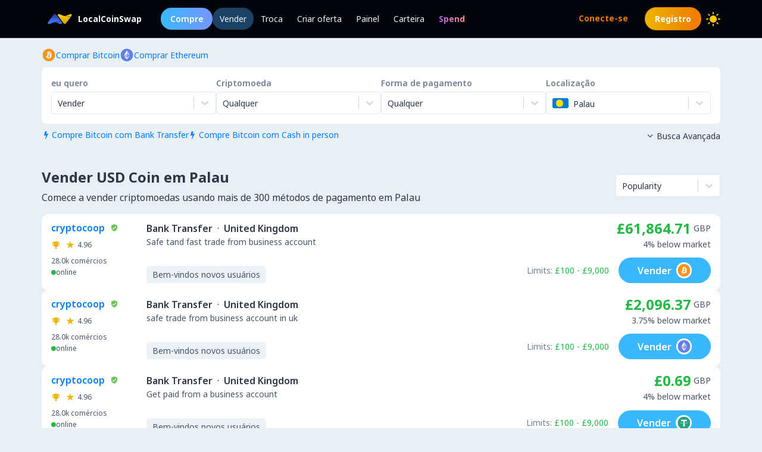

--- FILE ---
content_type: text/html; charset=utf-8
request_url: https://localcoinswap.com/pt/sell/usdc/palau
body_size: 16642
content:
<!DOCTYPE html><html lang="pt"><head><meta charSet="utf-8"/><meta name="viewport" content="width=device-width"/><title>Vender USD Coin em Palau</title><meta name="description" content="Vender USD Coin em Palau. Venda BTC, ETH, USDC, USDT, DAI e mais criptomoedas em todo o mundo usando mais de 300 métodos de pagamento."/><meta itemProp="name" content="Vender USD Coin em Palau"/><meta itemProp="description" content="Vender USD Coin em Palau. Venda BTC, ETH, USDC, USDT, DAI e mais criptomoedas em todo o mundo usando mais de 300 métodos de pagamento."/><meta itemProp="image" content="https://localcoinswap.com/images/og/buy-and-sell.jpg"/><link rel="icon" href="/favicon.ico"/><link rel="apple-touch-icon" sizes="180x180" href="/apple-touch-icon.png"/><link rel="icon" type="image/png" sizes="32x32" href="/favicon-32x32.png"/><link rel="icon" type="image/png" sizes="16x16" href="/favicon-16x16.png"/><link rel="manifest" href="/site.webmanifest"/><link rel="mask-icon" href="/safari-pinned-tab.svg" color="#000000"/><meta name="theme-color" content="#000000"/><meta name="msapplication-navbutton-color" content="#000000"/><meta name="apple-mobile-web-app-status-bar-style" content="#000000"/><meta property="og:type" content="website"/><meta property="og:title" content="Vender USD Coin em Palau"/><meta property="og:url" content="https://localcoinswap.com/pt/sell/usdc/palau?nxtPslug=usdc%2Fpalau"/><meta property="og:site_name" content="LocalCoinSwap"/><meta property="og:image" content="https://localcoinswap.com/images/og/buy-and-sell.jpg"/><meta property="og:description" content="Vender USD Coin em Palau. Venda BTC, ETH, USDC, USDT, DAI e mais criptomoedas em todo o mundo usando mais de 300 métodos de pagamento."/><meta property="og:locale" content="en"/><meta name="twitter:card" content="summary_large_image"/><meta name="twitter:title" content="Vender USD Coin em Palau"/><meta name="twitter:description" content="Vender USD Coin em Palau. Venda BTC, ETH, USDC, USDT, DAI e mais criptomoedas em todo o mundo usando mais de 300 métodos de pagamento."/><meta name="twitter:image" content="https://localcoinswap.com/images/og/buy-and-sell.jpg"/><meta name="referrer" content="strict-origin-when-cross-origin"/><meta name="mobile-web-app-capable" content="yes"/><meta name="google-site-verification" content="1FBqGYJAK-3fwIpqbq9H9888YvDy4Ny9OMzH5wQEPRw"/><meta name="apple-mobile-web-app-title" content="LocalCoinSwap"/><link rel="base" href="https://localcoinswap.com/"/><meta name="robots" content="index/follow"/><meta name="googlebot" content="index/follow"/><script type="application/ld+json">{"@context":"http://schema.org","@type":"WebSite","name":"LocalCoinSwap","alternateName":"Vender USD Coin em Palau","url":"https://localcoinswap.com/"}</script><meta name="next-head-count" content="35"/><link rel="canonical" href="https://localcoinswap.com"/><script async="" src="https://www.googletagmanager.com/gtag/js?id=UA-112762712-5"></script><script>
            window.dataLayer = window.dataLayer || [];
            function gtag(){dataLayer.push(arguments);}
            gtag('js', new Date());
            gtag('config', 'UA-112762712-5', {
              page_path: window.location.pathname,
            });
          </script><link rel="preload" href="/_next/static/css/32524cca6ac16725.css" as="style"/><link rel="stylesheet" href="/_next/static/css/32524cca6ac16725.css" data-n-g=""/><noscript data-n-css=""></noscript><script defer="" nomodule="" src="/_next/static/chunks/polyfills-42372ed130431b0a.js"></script><script defer="" src="/_next/static/chunks/110.5755f541f2b501e6.js"></script><script defer="" src="/_next/static/chunks/7441.9d39385946917545.js"></script><script defer="" src="/_next/static/chunks/6149.b708217a7a4d015a.js"></script><script defer="" src="/_next/static/chunks/8093.5e0836cc3301960e.js"></script><script defer="" src="/_next/static/chunks/6807.9d3b956b24c05294.js"></script><script src="/_next/static/chunks/webpack-aa13719bfe19c0af.js" defer=""></script><script src="/_next/static/chunks/framework-122fbebf2952b8b5.js" defer=""></script><script src="/_next/static/chunks/main-7573ffb356c3de15.js" defer=""></script><script src="/_next/static/chunks/pages/_app-dabe3c4501885679.js" defer=""></script><script src="/_next/static/chunks/05d954cf-8f964fa11f978695.js" defer=""></script><script src="/_next/static/chunks/8448-a8d0deaed50b50dd.js" defer=""></script><script src="/_next/static/chunks/1142-fff13b44d9c5c815.js" defer=""></script><script src="/_next/static/chunks/2997-180ff1432b00adf6.js" defer=""></script><script src="/_next/static/chunks/5799-a1ba9956877cdafb.js" defer=""></script><script src="/_next/static/chunks/8401-6012947aa172fce4.js" defer=""></script><script src="/_next/static/chunks/8254-7b65c7a55c0b21d0.js" defer=""></script><script src="/_next/static/chunks/3661-3668afc6702dfe79.js" defer=""></script><script src="/_next/static/chunks/3528-069420002f9fef47.js" defer=""></script><script src="/_next/static/chunks/4695-c80900a6f1e32fc8.js" defer=""></script><script src="/_next/static/chunks/3724-089846ddd24d334f.js" defer=""></script><script src="/_next/static/chunks/796-0cf1916d658583a5.js" defer=""></script><script src="/_next/static/chunks/5575-8e90f6e7d397d4b6.js" defer=""></script><script src="/_next/static/chunks/3236-1932c4de6efd040a.js" defer=""></script><script src="/_next/static/chunks/9267-11cdaf48d63e7ae7.js" defer=""></script><script src="/_next/static/chunks/38-d85da2754b768bd8.js" defer=""></script><script src="/_next/static/chunks/1114-f5d9ffb3ae51871b.js" defer=""></script><script src="/_next/static/chunks/pages/sell/%5B%5B...slug%5D%5D-71f9944efddd2565.js" defer=""></script><script src="/_next/static/1lnkoeovKxOibjJPXScNi/_buildManifest.js" defer=""></script><script src="/_next/static/1lnkoeovKxOibjJPXScNi/_ssgManifest.js" defer=""></script></head><body class="bg-backgrounds-200 dark:bg-ocean-900 font-sans"><div id="__next"><div><header class="sticky top-0 z-40 bg-ocean-900 dark:bg-ocean-900/70 dark:backdrop-blur-xl border-b border-ocean-700"><nav class="flex py-3 px-4"><div class="flex content-center items-center justify-between container mx-auto"><div class="flex items-center"><a class="flex items-center text-white text-sm font-700 ml-2" href="/pt"><div class="logo-colored"></div><div>LocalCoinSwap</div></a><div class="hidden lg:flex lg:items-center ml-8 gap-x-1"><a class="nav-link-buy rounded-full duration-300 transition ease-out text-white text-sm px-4 py-2 font-600" role="menuitem" href="/pt/buy/crypto/palau">Compre</a><a class="header-nav-link active" role="menuitem" href="/pt/sell/crypto/palau">Vender</a><a class="header-nav-link" role="menuitem" href="/pt/swap">Troca</a><a class="header-nav-link" role="menuitem" href="/pt/new-offer">Criar oferta</a><a class="header-nav-link" role="menuitem" href="/pt/dashboard">Painel</a><a class="header-nav-link" role="menuitem" href="/pt/wallet">Carteira</a><a href="https://spendcrypto.com/?utm_source=localcoinswap&amp;utm_content=navbar" target="_blank" class="nav-giftcard header-nav-link font-700" role="menuitem" rel="noreferrer"><span class="nav-border">Spend</span></a></div></div><div class="relative"><div class="flex flex-row items-center"><div class="lg:hidden"></div><div class="lg:hidden"></div><button class="btn btn-transparent border-0 px-0 lg:hidden"><svg width="24" height="24" viewBox="0 0 24 24"><path d="M0 9L24 9" stroke="#edf2f7"></path><path d="M0 17L15 17" stroke="#edf2f7"></path></svg></button></div><div class="z-50 origin-top-right fixed top-12 left-0 right-0 w-11/12 mx-auto mt-2 rounded-md shadow-lg lg:hidden" style="visibility:hidden;opacity:0;transform:translateY(-20px) translateZ(0)"><div class="rounded-lg bg-ocean-800 border border-ocean-700 drop-shadow-2xl text-lg text-center backdrop-filter backdrop-blur-lg" role="menu" aria-orientation="vertical" aria-labelledby="options-menu"><div class="relative"><div><button class="inline-flex justify-center w-full px-4 py-4 leading-5 text-white transition ease-in-out duration-150 focus:outline-none" type="button" aria-haspopup="true" aria-expanded="true">Português<i class="lcs-icon icon-angle-down mr-0"></i></button></div></div><div class="border-t border-ocean-800"></div><div class="py-1"><a class="nav-referral block text-gradient-cyan px-4 py-4 leading-5 font-700" role="menuitem" href="/pt/leaderboard"><span class="nav-border pb-1">Ranks</span></a><a class="block px-4 py-4 leading-5 text-white focus:outline-none" role="menuitem" href="/pt/buy/crypto/palau">Compre</a><a class="block px-4 py-4 leading-5 text-white focus:outline-none" role="menuitem" href="/pt/sell/crypto/palau">Vender</a><a class="block px-4 py-4 leading-5 text-white focus:outline-none" role="menuitem" href="/pt/swap">Troca</a><a class="block px-4 py-4 leading-5 text-white focus:outline-none" role="menuitem" href="/pt/new-offer">Criar oferta</a><a class="block px-4 py-4 leading-5 text-white focus:outline-none" role="menuitem" href="/pt/dashboard">Painel</a><a class="block px-4 py-4 leading-5 text-white focus:outline-none" role="menuitem" href="/pt/wallet">Carteira</a></div></div></div></div><div class="hidden lg:flex lg:items-center"><div class="ml-2"><svg xmlns="http://www.w3.org/2000/svg" width="24" height="24" viewBox="0 0 24 24" color="#FFC806" fill="none" stroke-width="2" stroke-linecap="round" stroke-linejoin="round" stroke="currentColor" style="cursor:pointer"><mask id="moon-mask-navbar-dark-switch"><rect x="0" y="0" width="100%" height="100%" fill="white"></rect><circle r="9" fill="black" cx="100%" cy="0%"></circle></mask><circle cx="12" cy="12" fill="#FFC806" mask="url(#moon-mask-navbar-dark-switch)" r="5"></circle><g stroke="currentColor" opacity="1"><line x1="12" y1="1" x2="12" y2="3"></line><line x1="12" y1="21" x2="12" y2="23"></line><line x1="4.22" y1="4.22" x2="5.64" y2="5.64"></line><line x1="18.36" y1="18.36" x2="19.78" y2="19.78"></line><line x1="1" y1="12" x2="3" y2="12"></line><line x1="21" y1="12" x2="23" y2="12"></line><line x1="4.22" y1="19.78" x2="5.64" y2="18.36"></line><line x1="18.36" y1="5.64" x2="19.78" y2="4.22"></line></g></svg></div></div></div></nav></header><div class="full-height bg-backgrounds-200 dark:bg-ocean-900"><section class="relative px-4 lg:px-0 bg-backgrounds-200 dark:bg-ocean-900 z-30"><div class="container mx-auto pt-2 md:pt-4"><div class="flex md:flex-row md:justify-between items-start"><div class="flex flex-wrap"><div class="flex flex-wrap gap-x-4 gap-y-1"><a class="flex flex-row items-center gap-2" href="/pt/buy/bitcoin/palau"><svg width="24" height="25" viewBox="0 0 24 25" fill="none" xmlns="http://www.w3.org/2000/svg"><g clip-path="url(#clip0_0_533)"><path d="M12.0335 23.0391C17.8493 23.0391 22.5639 18.3244 22.5639 12.5086C22.5639 6.69286 17.8493 1.97823 12.0335 1.97823C6.21768 1.97823 1.50305 6.69286 1.50305 12.5086C1.50305 18.3244 6.21768 23.0391 12.0335 23.0391Z" fill="#F7931A"></path><path d="M16.7651 11.206C16.9718 9.82655 15.9207 9.08481 14.4846 8.58988L14.9506 6.72073L13.8133 6.43773L13.3592 8.25751C13.0604 8.18248 12.7537 8.11272 12.4476 8.04296L12.905 6.21132L11.7678 5.92766L11.3018 7.79615C11.0543 7.73955 10.8108 7.68426 10.5752 7.62503L10.5765 7.61911L9.00747 7.22751L8.70472 8.44245C8.70472 8.44245 9.54912 8.63595 9.53135 8.6478C9.99206 8.76297 10.075 9.0677 10.0612 9.3099L9.5307 11.439C9.56229 11.4469 9.60309 11.4588 9.64916 11.4765L9.52872 11.4469L8.78501 14.4297C8.72841 14.5692 8.58559 14.7791 8.2631 14.6995C8.27494 14.716 7.43646 14.4935 7.43646 14.4935L6.87177 15.7953L8.35261 16.1645C8.62771 16.2336 8.89755 16.306 9.16279 16.3738L8.69221 18.264L9.82884 18.5471L10.2948 16.6779C10.6055 16.7615 10.9069 16.8391 11.2017 16.9129L10.7371 18.7741L11.8744 19.0571L12.345 17.1709C14.2852 17.5381 15.7436 17.39 16.3577 15.6354C16.8526 14.223 16.3333 13.4075 15.3126 12.8764C16.0563 12.7053 16.6157 12.2163 16.7651 11.206V11.206ZM14.1654 14.8509C13.8146 16.2639 11.4354 15.4998 10.664 15.3083L11.2893 12.804C12.0606 12.9969 14.5333 13.3779 14.1654 14.8509ZM14.5175 11.1856C14.197 12.471 12.2173 11.8175 11.5756 11.6575L12.1416 9.3869C12.7833 9.54683 14.8519 9.84498 14.5175 11.1856Z" fill="white"></path></g><defs><clipPath id="clip0_0_533"><rect width="21.0608" height="21.0608" fill="white" transform="translate(1.50446 1.97874)"></rect></clipPath></defs></svg><div class="text-sm text-azureblue dark:text-cyan hover:underline">Comprar Bitcoin</div></a><a class="flex flex-row items-center gap-2" href="/pt/buy/ethereum/palau"><svg width="24" height="25" viewBox="0 0 24 25" fill="none" xmlns="http://www.w3.org/2000/svg"><g clip-path="url(#clip0_0_461)"><path d="M12.0348 23.0395C17.8506 23.0395 22.5652 18.3249 22.5652 12.5091C22.5652 6.69332 17.8506 1.97869 12.0348 1.97869C6.21902 1.97869 1.50439 6.69332 1.50439 12.5091C1.50439 18.3249 6.21902 23.0395 12.0348 23.0395Z" fill="#627EEA"></path><path d="M12.3611 4.6112V10.449L17.2952 12.6538L12.3611 4.6112Z" fill="white" fill-opacity="0.602"></path><path d="M12.3613 4.6112L7.42651 12.6538L12.3613 10.449V4.6112Z" fill="white"></path><path d="M12.3611 16.4371V20.4038L17.2985 13.5729L12.3611 16.4371Z" fill="white" fill-opacity="0.602"></path><path d="M12.3613 20.4038V16.4365L7.42651 13.5729L12.3613 20.4038Z" fill="white"></path><path d="M12.3611 15.5187L17.2952 12.6538L12.3611 10.4503V15.5187Z" fill="white" fill-opacity="0.2"></path><path d="M7.42651 12.6538L12.3613 15.5187V10.4503L7.42651 12.6538Z" fill="white" fill-opacity="0.602"></path></g><defs><clipPath id="clip0_0_461"><rect width="21.0608" height="21.0608" fill="white" transform="translate(1.50519 1.97874)"></rect></clipPath></defs></svg><div class="text-sm text-azureblue dark:text-cyan hover:underline">Comprar Ethereum</div></a></div></div><div class="flex flex-row items-center mt-2 z-10 cursor-pointer hidden"><div class="text-xs text-bone-600 text-right">Tour</div><i class="text-bone-500 lcs-icon icon-info-circled"></i></div></div><div class="joyride-search-box bg-white dark:bg-ocean-800 rounded-lg p-2 md:p-4 mt-2 relative"><div class="flex flex-col items-center md:flex-row md:justify-between w-full md:gap-x-4 gap-y-3"><div class="w-full"><p class="text-sm font-600 text-bone-600 dark:text-bone-500 mb-1">eu quero</p><div><style data-emotion="css b62m3t-container">.css-b62m3t-container{position:relative;box-sizing:border-box;}</style><div class=" css-b62m3t-container"><style data-emotion="css 7pg0cj-a11yText">.css-7pg0cj-a11yText{z-index:9999;border:0;clip:rect(1px, 1px, 1px, 1px);height:1px;width:1px;position:absolute;overflow:hidden;padding:0;white-space:nowrap;}</style><span id="react-select-7825-live-region" class="css-7pg0cj-a11yText"></span><span aria-live="polite" aria-atomic="false" aria-relevant="additions text" class="css-7pg0cj-a11yText"></span><style data-emotion="css 16dbxux-control">.css-16dbxux-control{-webkit-align-items:center;-webkit-box-align:center;-ms-flex-align:center;align-items:center;cursor:default;display:-webkit-box;display:-webkit-flex;display:-ms-flexbox;display:flex;-webkit-box-flex-wrap:wrap;-webkit-flex-wrap:wrap;-ms-flex-wrap:wrap;flex-wrap:wrap;-webkit-box-pack:justify;-webkit-justify-content:space-between;justify-content:space-between;min-height:38px;outline:0!important;position:relative;-webkit-transition:all 100ms;transition:all 100ms;background-color:#fff;border-color:#e2e8f0;border-radius:4px;border-style:solid;border-width:1px;box-shadow:black 0px 0px;box-sizing:border-box;}.css-16dbxux-control:hover{border-color:hsl(0, 0%, 70%);}</style><div class="lcs__control css-16dbxux-control"><style data-emotion="css 1dep28r">.css-1dep28r{-webkit-align-items:center;-webkit-box-align:center;-ms-flex-align:center;align-items:center;display:grid;-webkit-flex:1;-ms-flex:1;flex:1;-webkit-box-flex-wrap:wrap;-webkit-flex-wrap:wrap;-ms-flex-wrap:wrap;flex-wrap:wrap;-webkit-overflow-scrolling:touch;position:relative;overflow:hidden;padding:2px 8px;box-sizing:border-box;cursor:pointer;}</style><div class="lcs__value-container lcs__value-container--has-value css-1dep28r"><style data-emotion="css 1lwyqdy-singleValue">.css-1lwyqdy-singleValue{grid-area:1/1/2/3;max-width:100%;overflow:hidden;text-overflow:ellipsis;white-space:nowrap;color:#2d3748;margin-left:2px;margin-right:2px;box-sizing:border-box;}</style><div class="lcs__single-value css-1lwyqdy-singleValue"><div class="text-sm">Vender</div></div><style data-emotion="css 1hac4vs-dummyInput">.css-1hac4vs-dummyInput{background:0;border:0;caret-color:transparent;font-size:inherit;grid-area:1/1/2/3;outline:0;padding:0;width:1px;color:transparent;left:-100px;opacity:0;position:relative;-webkit-transform:scale(.01);-moz-transform:scale(.01);-ms-transform:scale(.01);transform:scale(.01);}</style><input id="id-fiat-currency-select" tabindex="0" inputMode="none" aria-autocomplete="list" aria-expanded="false" aria-haspopup="true" role="combobox" aria-readonly="true" class="css-1hac4vs-dummyInput" value=""/></div><style data-emotion="css 1wy0on6">.css-1wy0on6{-webkit-align-items:center;-webkit-box-align:center;-ms-flex-align:center;align-items:center;-webkit-align-self:stretch;-ms-flex-item-align:stretch;align-self:stretch;display:-webkit-box;display:-webkit-flex;display:-ms-flexbox;display:flex;-webkit-flex-shrink:0;-ms-flex-negative:0;flex-shrink:0;box-sizing:border-box;}</style><div class="lcs__indicators css-1wy0on6"><style data-emotion="css 3t99ol-indicatorSeparator">.css-3t99ol-indicatorSeparator{-webkit-align-self:stretch;-ms-flex-item-align:stretch;align-self:stretch;width:1px;background-color:#cbd5e0;margin-bottom:8px;margin-top:8px;box-sizing:border-box;}</style><span class="lcs__indicator-separator css-3t99ol-indicatorSeparator"></span><style data-emotion="css 14dzcea">.css-14dzcea{color:#cbd5e0;display:-webkit-box;display:-webkit-flex;display:-ms-flexbox;display:flex;padding:8px;cursor:pointer;}</style><div class="lcs__indicator lcs__dropdown-indicator css-14dzcea" aria-hidden="true"><style data-emotion="css 8mmkcg">.css-8mmkcg{display:inline-block;fill:currentColor;line-height:1;stroke:currentColor;stroke-width:0;}</style><svg height="20" width="20" viewBox="0 0 20 20" aria-hidden="true" focusable="false" class="css-8mmkcg"><path d="M4.516 7.548c0.436-0.446 1.043-0.481 1.576 0l3.908 3.747 3.908-3.747c0.533-0.481 1.141-0.446 1.574 0 0.436 0.445 0.408 1.197 0 1.615-0.406 0.418-4.695 4.502-4.695 4.502-0.217 0.223-0.502 0.335-0.787 0.335s-0.57-0.112-0.789-0.335c0 0-4.287-4.084-4.695-4.502s-0.436-1.17 0-1.615z"></path></svg></div></div></div></div></div></div><div class="w-full"><p class="text-sm font-600 text-bone-600 dark:text-bone-500 mb-1">Criptomoeda</p><div><style data-emotion="css b62m3t-container">.css-b62m3t-container{position:relative;box-sizing:border-box;}</style><div class=" css-b62m3t-container"><style data-emotion="css 7pg0cj-a11yText">.css-7pg0cj-a11yText{z-index:9999;border:0;clip:rect(1px, 1px, 1px, 1px);height:1px;width:1px;position:absolute;overflow:hidden;padding:0;white-space:nowrap;}</style><span id="react-select-7826-live-region" class="css-7pg0cj-a11yText"></span><span aria-live="polite" aria-atomic="false" aria-relevant="additions text" class="css-7pg0cj-a11yText"></span><style data-emotion="css 16dbxux-control">.css-16dbxux-control{-webkit-align-items:center;-webkit-box-align:center;-ms-flex-align:center;align-items:center;cursor:default;display:-webkit-box;display:-webkit-flex;display:-ms-flexbox;display:flex;-webkit-box-flex-wrap:wrap;-webkit-flex-wrap:wrap;-ms-flex-wrap:wrap;flex-wrap:wrap;-webkit-box-pack:justify;-webkit-justify-content:space-between;justify-content:space-between;min-height:38px;outline:0!important;position:relative;-webkit-transition:all 100ms;transition:all 100ms;background-color:#fff;border-color:#e2e8f0;border-radius:4px;border-style:solid;border-width:1px;box-shadow:black 0px 0px;box-sizing:border-box;}.css-16dbxux-control:hover{border-color:hsl(0, 0%, 70%);}</style><div class="lcs__control css-16dbxux-control"><style data-emotion="css 1dep28r">.css-1dep28r{-webkit-align-items:center;-webkit-box-align:center;-ms-flex-align:center;align-items:center;display:grid;-webkit-flex:1;-ms-flex:1;flex:1;-webkit-box-flex-wrap:wrap;-webkit-flex-wrap:wrap;-ms-flex-wrap:wrap;flex-wrap:wrap;-webkit-overflow-scrolling:touch;position:relative;overflow:hidden;padding:2px 8px;box-sizing:border-box;cursor:pointer;}</style><div class="lcs__value-container lcs__value-container--has-value css-1dep28r"><style data-emotion="css 1lwyqdy-singleValue">.css-1lwyqdy-singleValue{grid-area:1/1/2/3;max-width:100%;overflow:hidden;text-overflow:ellipsis;white-space:nowrap;color:#2d3748;margin-left:2px;margin-right:2px;box-sizing:border-box;}</style><div class="lcs__single-value css-1lwyqdy-singleValue"><div class="text-sm">Qualquer</div></div><style data-emotion="css 12d789n">.css-12d789n{visibility:visible;-webkit-flex:1 1 auto;-ms-flex:1 1 auto;flex:1 1 auto;display:inline-grid;grid-area:1/1/2/3;grid-template-columns:0 min-content;margin:2px;padding-bottom:2px;padding-top:2px;color:#2d3748;box-sizing:border-box;box-shadow:black 0px 0px;border-width:0;cursor:pointer;}.css-12d789n:after{content:attr(data-value) " ";visibility:hidden;white-space:pre;grid-area:1/2;font:inherit;min-width:2px;border:0;margin:0;outline:0;padding:0;}</style><div class="lcs__input-container css-12d789n" data-value=""><input class="lcs__input" style="label:input;color:inherit;background:0;opacity:1;width:100%;grid-area:1 / 2;font:inherit;min-width:2px;border:0;margin:0;outline:0;padding:0" autoCapitalize="none" autoComplete="off" autoCorrect="off" id="id-fiat-currency-select" spellcheck="false" tabindex="0" type="text" aria-autocomplete="list" aria-expanded="false" aria-haspopup="true" role="combobox" value=""/></div></div><style data-emotion="css 1wy0on6">.css-1wy0on6{-webkit-align-items:center;-webkit-box-align:center;-ms-flex-align:center;align-items:center;-webkit-align-self:stretch;-ms-flex-item-align:stretch;align-self:stretch;display:-webkit-box;display:-webkit-flex;display:-ms-flexbox;display:flex;-webkit-flex-shrink:0;-ms-flex-negative:0;flex-shrink:0;box-sizing:border-box;}</style><div class="lcs__indicators css-1wy0on6"><style data-emotion="css 3t99ol-indicatorSeparator">.css-3t99ol-indicatorSeparator{-webkit-align-self:stretch;-ms-flex-item-align:stretch;align-self:stretch;width:1px;background-color:#cbd5e0;margin-bottom:8px;margin-top:8px;box-sizing:border-box;}</style><span class="lcs__indicator-separator css-3t99ol-indicatorSeparator"></span><style data-emotion="css 14dzcea">.css-14dzcea{color:#cbd5e0;display:-webkit-box;display:-webkit-flex;display:-ms-flexbox;display:flex;padding:8px;cursor:pointer;}</style><div class="lcs__indicator lcs__dropdown-indicator css-14dzcea" aria-hidden="true"><style data-emotion="css 8mmkcg">.css-8mmkcg{display:inline-block;fill:currentColor;line-height:1;stroke:currentColor;stroke-width:0;}</style><svg height="20" width="20" viewBox="0 0 20 20" aria-hidden="true" focusable="false" class="css-8mmkcg"><path d="M4.516 7.548c0.436-0.446 1.043-0.481 1.576 0l3.908 3.747 3.908-3.747c0.533-0.481 1.141-0.446 1.574 0 0.436 0.445 0.408 1.197 0 1.615-0.406 0.418-4.695 4.502-4.695 4.502-0.217 0.223-0.502 0.335-0.787 0.335s-0.57-0.112-0.789-0.335c0 0-4.287-4.084-4.695-4.502s-0.436-1.17 0-1.615z"></path></svg></div></div></div></div></div></div><div class="w-full"><p class="text-sm font-600 text-bone-600 dark:text-bone-500 mb-1">Forma de pagamento</p><div><style data-emotion="css b62m3t-container">.css-b62m3t-container{position:relative;box-sizing:border-box;}</style><div class=" css-b62m3t-container"><style data-emotion="css 7pg0cj-a11yText">.css-7pg0cj-a11yText{z-index:9999;border:0;clip:rect(1px, 1px, 1px, 1px);height:1px;width:1px;position:absolute;overflow:hidden;padding:0;white-space:nowrap;}</style><span id="react-select-7827-live-region" class="css-7pg0cj-a11yText"></span><span aria-live="polite" aria-atomic="false" aria-relevant="additions text" class="css-7pg0cj-a11yText"></span><style data-emotion="css 16dbxux-control">.css-16dbxux-control{-webkit-align-items:center;-webkit-box-align:center;-ms-flex-align:center;align-items:center;cursor:default;display:-webkit-box;display:-webkit-flex;display:-ms-flexbox;display:flex;-webkit-box-flex-wrap:wrap;-webkit-flex-wrap:wrap;-ms-flex-wrap:wrap;flex-wrap:wrap;-webkit-box-pack:justify;-webkit-justify-content:space-between;justify-content:space-between;min-height:38px;outline:0!important;position:relative;-webkit-transition:all 100ms;transition:all 100ms;background-color:#fff;border-color:#e2e8f0;border-radius:4px;border-style:solid;border-width:1px;box-shadow:black 0px 0px;box-sizing:border-box;}.css-16dbxux-control:hover{border-color:hsl(0, 0%, 70%);}</style><div class="lcs__control css-16dbxux-control"><style data-emotion="css 1dep28r">.css-1dep28r{-webkit-align-items:center;-webkit-box-align:center;-ms-flex-align:center;align-items:center;display:grid;-webkit-flex:1;-ms-flex:1;flex:1;-webkit-box-flex-wrap:wrap;-webkit-flex-wrap:wrap;-ms-flex-wrap:wrap;flex-wrap:wrap;-webkit-overflow-scrolling:touch;position:relative;overflow:hidden;padding:2px 8px;box-sizing:border-box;cursor:pointer;}</style><div class="lcs__value-container lcs__value-container--has-value css-1dep28r"><style data-emotion="css 1lwyqdy-singleValue">.css-1lwyqdy-singleValue{grid-area:1/1/2/3;max-width:100%;overflow:hidden;text-overflow:ellipsis;white-space:nowrap;color:#2d3748;margin-left:2px;margin-right:2px;box-sizing:border-box;}</style><div class="lcs__single-value css-1lwyqdy-singleValue"><div class="text-sm">Qualquer</div></div><style data-emotion="css 12d789n">.css-12d789n{visibility:visible;-webkit-flex:1 1 auto;-ms-flex:1 1 auto;flex:1 1 auto;display:inline-grid;grid-area:1/1/2/3;grid-template-columns:0 min-content;margin:2px;padding-bottom:2px;padding-top:2px;color:#2d3748;box-sizing:border-box;box-shadow:black 0px 0px;border-width:0;cursor:pointer;}.css-12d789n:after{content:attr(data-value) " ";visibility:hidden;white-space:pre;grid-area:1/2;font:inherit;min-width:2px;border:0;margin:0;outline:0;padding:0;}</style><div class="lcs__input-container css-12d789n" data-value=""><input class="lcs__input" style="label:input;color:inherit;background:0;opacity:1;width:100%;grid-area:1 / 2;font:inherit;min-width:2px;border:0;margin:0;outline:0;padding:0" autoCapitalize="none" autoComplete="off" autoCorrect="off" id="id-fiat-currency-select" spellcheck="false" tabindex="0" type="text" aria-autocomplete="list" aria-expanded="false" aria-haspopup="true" role="combobox" value=""/></div></div><style data-emotion="css 1wy0on6">.css-1wy0on6{-webkit-align-items:center;-webkit-box-align:center;-ms-flex-align:center;align-items:center;-webkit-align-self:stretch;-ms-flex-item-align:stretch;align-self:stretch;display:-webkit-box;display:-webkit-flex;display:-ms-flexbox;display:flex;-webkit-flex-shrink:0;-ms-flex-negative:0;flex-shrink:0;box-sizing:border-box;}</style><div class="lcs__indicators css-1wy0on6"><style data-emotion="css 3t99ol-indicatorSeparator">.css-3t99ol-indicatorSeparator{-webkit-align-self:stretch;-ms-flex-item-align:stretch;align-self:stretch;width:1px;background-color:#cbd5e0;margin-bottom:8px;margin-top:8px;box-sizing:border-box;}</style><span class="lcs__indicator-separator css-3t99ol-indicatorSeparator"></span><style data-emotion="css 14dzcea">.css-14dzcea{color:#cbd5e0;display:-webkit-box;display:-webkit-flex;display:-ms-flexbox;display:flex;padding:8px;cursor:pointer;}</style><div class="lcs__indicator lcs__dropdown-indicator css-14dzcea" aria-hidden="true"><style data-emotion="css 8mmkcg">.css-8mmkcg{display:inline-block;fill:currentColor;line-height:1;stroke:currentColor;stroke-width:0;}</style><svg height="20" width="20" viewBox="0 0 20 20" aria-hidden="true" focusable="false" class="css-8mmkcg"><path d="M4.516 7.548c0.436-0.446 1.043-0.481 1.576 0l3.908 3.747 3.908-3.747c0.533-0.481 1.141-0.446 1.574 0 0.436 0.445 0.408 1.197 0 1.615-0.406 0.418-4.695 4.502-4.695 4.502-0.217 0.223-0.502 0.335-0.787 0.335s-0.57-0.112-0.789-0.335c0 0-4.287-4.084-4.695-4.502s-0.436-1.17 0-1.615z"></path></svg></div></div></div></div></div></div><div class="w-full"><p class="text-sm font-600 text-bone-600 dark:text-bone-500 mb-1">Localização</p><style data-emotion="css b62m3t-container">.css-b62m3t-container{position:relative;box-sizing:border-box;}</style><div class=" css-b62m3t-container"><style data-emotion="css 7pg0cj-a11yText">.css-7pg0cj-a11yText{z-index:9999;border:0;clip:rect(1px, 1px, 1px, 1px);height:1px;width:1px;position:absolute;overflow:hidden;padding:0;white-space:nowrap;}</style><span id="react-select-7828-live-region" class="css-7pg0cj-a11yText"></span><span aria-live="polite" aria-atomic="false" aria-relevant="additions text" class="css-7pg0cj-a11yText"></span><style data-emotion="css 16dbxux-control">.css-16dbxux-control{-webkit-align-items:center;-webkit-box-align:center;-ms-flex-align:center;align-items:center;cursor:default;display:-webkit-box;display:-webkit-flex;display:-ms-flexbox;display:flex;-webkit-box-flex-wrap:wrap;-webkit-flex-wrap:wrap;-ms-flex-wrap:wrap;flex-wrap:wrap;-webkit-box-pack:justify;-webkit-justify-content:space-between;justify-content:space-between;min-height:38px;outline:0!important;position:relative;-webkit-transition:all 100ms;transition:all 100ms;background-color:#fff;border-color:#e2e8f0;border-radius:4px;border-style:solid;border-width:1px;box-shadow:black 0px 0px;box-sizing:border-box;}.css-16dbxux-control:hover{border-color:hsl(0, 0%, 70%);}</style><div class=" css-16dbxux-control"><style data-emotion="css 1dep28r">.css-1dep28r{-webkit-align-items:center;-webkit-box-align:center;-ms-flex-align:center;align-items:center;display:grid;-webkit-flex:1;-ms-flex:1;flex:1;-webkit-box-flex-wrap:wrap;-webkit-flex-wrap:wrap;-ms-flex-wrap:wrap;flex-wrap:wrap;-webkit-overflow-scrolling:touch;position:relative;overflow:hidden;padding:2px 8px;box-sizing:border-box;cursor:pointer;}</style><div class=" css-1dep28r"><style data-emotion="css 1lwyqdy-singleValue">.css-1lwyqdy-singleValue{grid-area:1/1/2/3;max-width:100%;overflow:hidden;text-overflow:ellipsis;white-space:nowrap;color:#2d3748;margin-left:2px;margin-right:2px;box-sizing:border-box;}</style><div class=" css-1lwyqdy-singleValue"></div><style data-emotion="css 12d789n">.css-12d789n{visibility:visible;-webkit-flex:1 1 auto;-ms-flex:1 1 auto;flex:1 1 auto;display:inline-grid;grid-area:1/1/2/3;grid-template-columns:0 min-content;margin:2px;padding-bottom:2px;padding-top:2px;color:#2d3748;box-sizing:border-box;box-shadow:black 0px 0px;border-width:0;cursor:pointer;}.css-12d789n:after{content:attr(data-value) " ";visibility:hidden;white-space:pre;grid-area:1/2;font:inherit;min-width:2px;border:0;margin:0;outline:0;padding:0;}</style><div class=" css-12d789n" data-value=""><input class="" style="label:input;color:inherit;background:0;opacity:1;width:100%;grid-area:1 / 2;font:inherit;min-width:2px;border:0;margin:0;outline:0;padding:0" autoCapitalize="none" autoComplete="off" autoCorrect="off" id="react-select-7828-input" spellcheck="false" tabindex="0" type="text" aria-autocomplete="list" aria-expanded="false" aria-haspopup="true" role="combobox" value=""/></div></div><style data-emotion="css 1wy0on6">.css-1wy0on6{-webkit-align-items:center;-webkit-box-align:center;-ms-flex-align:center;align-items:center;-webkit-align-self:stretch;-ms-flex-item-align:stretch;align-self:stretch;display:-webkit-box;display:-webkit-flex;display:-ms-flexbox;display:flex;-webkit-flex-shrink:0;-ms-flex-negative:0;flex-shrink:0;box-sizing:border-box;}</style><div class=" css-1wy0on6"><style data-emotion="css 3t99ol-indicatorSeparator">.css-3t99ol-indicatorSeparator{-webkit-align-self:stretch;-ms-flex-item-align:stretch;align-self:stretch;width:1px;background-color:#cbd5e0;margin-bottom:8px;margin-top:8px;box-sizing:border-box;}</style><span class=" css-3t99ol-indicatorSeparator"></span><style data-emotion="css 14dzcea">.css-14dzcea{color:#cbd5e0;display:-webkit-box;display:-webkit-flex;display:-ms-flexbox;display:flex;padding:8px;cursor:pointer;}</style><div class=" css-14dzcea" aria-hidden="true"><style data-emotion="css 8mmkcg">.css-8mmkcg{display:inline-block;fill:currentColor;line-height:1;stroke:currentColor;stroke-width:0;}</style><svg height="20" width="20" viewBox="0 0 20 20" aria-hidden="true" focusable="false" class="css-8mmkcg"><path d="M4.516 7.548c0.436-0.446 1.043-0.481 1.576 0l3.908 3.747 3.908-3.747c0.533-0.481 1.141-0.446 1.574 0 0.436 0.445 0.408 1.197 0 1.615-0.406 0.418-4.695 4.502-4.695 4.502-0.217 0.223-0.502 0.335-0.787 0.335s-0.57-0.112-0.789-0.335c0 0-4.287-4.084-4.695-4.502s-0.436-1.17 0-1.615z"></path></svg></div></div></div></div></div></div><div class="flex flex-col items-center md:flex-row md:justify-between w-full mt-3 md:gap-x-4 gap-y-3" style="visibility:hidden;display:none;opacity:0;transform:translateY(-20px) translateZ(0)"><div class="w-full md:w-1/4"><p class="text-sm font-600 text-bone-600 dark:text-bone-500 mb-1">Moeda</p><div><style data-emotion="css b62m3t-container">.css-b62m3t-container{position:relative;box-sizing:border-box;}</style><div class=" css-b62m3t-container"><style data-emotion="css 7pg0cj-a11yText">.css-7pg0cj-a11yText{z-index:9999;border:0;clip:rect(1px, 1px, 1px, 1px);height:1px;width:1px;position:absolute;overflow:hidden;padding:0;white-space:nowrap;}</style><span id="react-select-7829-live-region" class="css-7pg0cj-a11yText"></span><span aria-live="polite" aria-atomic="false" aria-relevant="additions text" class="css-7pg0cj-a11yText"></span><style data-emotion="css 16dbxux-control">.css-16dbxux-control{-webkit-align-items:center;-webkit-box-align:center;-ms-flex-align:center;align-items:center;cursor:default;display:-webkit-box;display:-webkit-flex;display:-ms-flexbox;display:flex;-webkit-box-flex-wrap:wrap;-webkit-flex-wrap:wrap;-ms-flex-wrap:wrap;flex-wrap:wrap;-webkit-box-pack:justify;-webkit-justify-content:space-between;justify-content:space-between;min-height:38px;outline:0!important;position:relative;-webkit-transition:all 100ms;transition:all 100ms;background-color:#fff;border-color:#e2e8f0;border-radius:4px;border-style:solid;border-width:1px;box-shadow:black 0px 0px;box-sizing:border-box;}.css-16dbxux-control:hover{border-color:hsl(0, 0%, 70%);}</style><div class="lcs__control css-16dbxux-control"><style data-emotion="css 1dep28r">.css-1dep28r{-webkit-align-items:center;-webkit-box-align:center;-ms-flex-align:center;align-items:center;display:grid;-webkit-flex:1;-ms-flex:1;flex:1;-webkit-box-flex-wrap:wrap;-webkit-flex-wrap:wrap;-ms-flex-wrap:wrap;flex-wrap:wrap;-webkit-overflow-scrolling:touch;position:relative;overflow:hidden;padding:2px 8px;box-sizing:border-box;cursor:pointer;}</style><div class="lcs__value-container lcs__value-container--has-value css-1dep28r"><style data-emotion="css 1lwyqdy-singleValue">.css-1lwyqdy-singleValue{grid-area:1/1/2/3;max-width:100%;overflow:hidden;text-overflow:ellipsis;white-space:nowrap;color:#2d3748;margin-left:2px;margin-right:2px;box-sizing:border-box;}</style><div class="lcs__single-value css-1lwyqdy-singleValue"><div class="text-sm">Qualquer</div></div><style data-emotion="css 12d789n">.css-12d789n{visibility:visible;-webkit-flex:1 1 auto;-ms-flex:1 1 auto;flex:1 1 auto;display:inline-grid;grid-area:1/1/2/3;grid-template-columns:0 min-content;margin:2px;padding-bottom:2px;padding-top:2px;color:#2d3748;box-sizing:border-box;box-shadow:black 0px 0px;border-width:0;cursor:pointer;}.css-12d789n:after{content:attr(data-value) " ";visibility:hidden;white-space:pre;grid-area:1/2;font:inherit;min-width:2px;border:0;margin:0;outline:0;padding:0;}</style><div class="lcs__input-container css-12d789n" data-value=""><input class="lcs__input" style="label:input;color:inherit;background:0;opacity:1;width:100%;grid-area:1 / 2;font:inherit;min-width:2px;border:0;margin:0;outline:0;padding:0" autoCapitalize="none" autoComplete="off" autoCorrect="off" id="id-fiat-currency-select" spellcheck="false" tabindex="0" type="text" aria-autocomplete="list" aria-expanded="false" aria-haspopup="true" role="combobox" value=""/></div></div><style data-emotion="css 1wy0on6">.css-1wy0on6{-webkit-align-items:center;-webkit-box-align:center;-ms-flex-align:center;align-items:center;-webkit-align-self:stretch;-ms-flex-item-align:stretch;align-self:stretch;display:-webkit-box;display:-webkit-flex;display:-ms-flexbox;display:flex;-webkit-flex-shrink:0;-ms-flex-negative:0;flex-shrink:0;box-sizing:border-box;}</style><div class="lcs__indicators css-1wy0on6"><style data-emotion="css 3t99ol-indicatorSeparator">.css-3t99ol-indicatorSeparator{-webkit-align-self:stretch;-ms-flex-item-align:stretch;align-self:stretch;width:1px;background-color:#cbd5e0;margin-bottom:8px;margin-top:8px;box-sizing:border-box;}</style><span class="lcs__indicator-separator css-3t99ol-indicatorSeparator"></span><style data-emotion="css 14dzcea">.css-14dzcea{color:#cbd5e0;display:-webkit-box;display:-webkit-flex;display:-ms-flexbox;display:flex;padding:8px;cursor:pointer;}</style><div class="lcs__indicator lcs__dropdown-indicator css-14dzcea" aria-hidden="true"><style data-emotion="css 8mmkcg">.css-8mmkcg{display:inline-block;fill:currentColor;line-height:1;stroke:currentColor;stroke-width:0;}</style><svg height="20" width="20" viewBox="0 0 20 20" aria-hidden="true" focusable="false" class="css-8mmkcg"><path d="M4.516 7.548c0.436-0.446 1.043-0.481 1.576 0l3.908 3.747 3.908-3.747c0.533-0.481 1.141-0.446 1.574 0 0.436 0.445 0.408 1.197 0 1.615-0.406 0.418-4.695 4.502-4.695 4.502-0.217 0.223-0.502 0.335-0.787 0.335s-0.57-0.112-0.789-0.335c0 0-4.287-4.084-4.695-4.502s-0.436-1.17 0-1.615z"></path></svg></div></div></div></div></div></div><div class="w-full md:w-2/4"><p class="text-sm font-600 text-bone-600 dark:text-bone-500 mb-1">Nome de usuário</p><input class="form-input w-full" id="username" name="username" type="text" placeholder="Pesquisar nome de perfil"/></div><div class="w-full md:w-1/4"><p class="text-sm font-600 text-bone-600 dark:text-bone-500 mb-1">Visto pela última vez</p><div><style data-emotion="css b62m3t-container">.css-b62m3t-container{position:relative;box-sizing:border-box;}</style><div class=" css-b62m3t-container"><style data-emotion="css 7pg0cj-a11yText">.css-7pg0cj-a11yText{z-index:9999;border:0;clip:rect(1px, 1px, 1px, 1px);height:1px;width:1px;position:absolute;overflow:hidden;padding:0;white-space:nowrap;}</style><span id="react-select-7830-live-region" class="css-7pg0cj-a11yText"></span><span aria-live="polite" aria-atomic="false" aria-relevant="additions text" class="css-7pg0cj-a11yText"></span><style data-emotion="css 16dbxux-control">.css-16dbxux-control{-webkit-align-items:center;-webkit-box-align:center;-ms-flex-align:center;align-items:center;cursor:default;display:-webkit-box;display:-webkit-flex;display:-ms-flexbox;display:flex;-webkit-box-flex-wrap:wrap;-webkit-flex-wrap:wrap;-ms-flex-wrap:wrap;flex-wrap:wrap;-webkit-box-pack:justify;-webkit-justify-content:space-between;justify-content:space-between;min-height:38px;outline:0!important;position:relative;-webkit-transition:all 100ms;transition:all 100ms;background-color:#fff;border-color:#e2e8f0;border-radius:4px;border-style:solid;border-width:1px;box-shadow:black 0px 0px;box-sizing:border-box;}.css-16dbxux-control:hover{border-color:hsl(0, 0%, 70%);}</style><div class="lcs__control css-16dbxux-control"><style data-emotion="css 1dep28r">.css-1dep28r{-webkit-align-items:center;-webkit-box-align:center;-ms-flex-align:center;align-items:center;display:grid;-webkit-flex:1;-ms-flex:1;flex:1;-webkit-box-flex-wrap:wrap;-webkit-flex-wrap:wrap;-ms-flex-wrap:wrap;flex-wrap:wrap;-webkit-overflow-scrolling:touch;position:relative;overflow:hidden;padding:2px 8px;box-sizing:border-box;cursor:pointer;}</style><div class="lcs__value-container lcs__value-container--has-value css-1dep28r"><style data-emotion="css 1lwyqdy-singleValue">.css-1lwyqdy-singleValue{grid-area:1/1/2/3;max-width:100%;overflow:hidden;text-overflow:ellipsis;white-space:nowrap;color:#2d3748;margin-left:2px;margin-right:2px;box-sizing:border-box;}</style><div class="lcs__single-value css-1lwyqdy-singleValue"><div class="text-sm">A qualquer momento</div></div><style data-emotion="css 1hac4vs-dummyInput">.css-1hac4vs-dummyInput{background:0;border:0;caret-color:transparent;font-size:inherit;grid-area:1/1/2/3;outline:0;padding:0;width:1px;color:transparent;left:-100px;opacity:0;position:relative;-webkit-transform:scale(.01);-moz-transform:scale(.01);-ms-transform:scale(.01);transform:scale(.01);}</style><input id="id-fiat-currency-select" tabindex="0" inputMode="none" aria-autocomplete="list" aria-expanded="false" aria-haspopup="true" role="combobox" aria-readonly="true" class="css-1hac4vs-dummyInput" value=""/></div><style data-emotion="css 1wy0on6">.css-1wy0on6{-webkit-align-items:center;-webkit-box-align:center;-ms-flex-align:center;align-items:center;-webkit-align-self:stretch;-ms-flex-item-align:stretch;align-self:stretch;display:-webkit-box;display:-webkit-flex;display:-ms-flexbox;display:flex;-webkit-flex-shrink:0;-ms-flex-negative:0;flex-shrink:0;box-sizing:border-box;}</style><div class="lcs__indicators css-1wy0on6"><style data-emotion="css 3t99ol-indicatorSeparator">.css-3t99ol-indicatorSeparator{-webkit-align-self:stretch;-ms-flex-item-align:stretch;align-self:stretch;width:1px;background-color:#cbd5e0;margin-bottom:8px;margin-top:8px;box-sizing:border-box;}</style><span class="lcs__indicator-separator css-3t99ol-indicatorSeparator"></span><style data-emotion="css 14dzcea">.css-14dzcea{color:#cbd5e0;display:-webkit-box;display:-webkit-flex;display:-ms-flexbox;display:flex;padding:8px;cursor:pointer;}</style><div class="lcs__indicator lcs__dropdown-indicator css-14dzcea" aria-hidden="true"><style data-emotion="css 8mmkcg">.css-8mmkcg{display:inline-block;fill:currentColor;line-height:1;stroke:currentColor;stroke-width:0;}</style><svg height="20" width="20" viewBox="0 0 20 20" aria-hidden="true" focusable="false" class="css-8mmkcg"><path d="M4.516 7.548c0.436-0.446 1.043-0.481 1.576 0l3.908 3.747 3.908-3.747c0.533-0.481 1.141-0.446 1.574 0 0.436 0.445 0.408 1.197 0 1.615-0.406 0.418-4.695 4.502-4.695 4.502-0.217 0.223-0.502 0.335-0.787 0.335s-0.57-0.112-0.789-0.335c0 0-4.287-4.084-4.695-4.502s-0.436-1.17 0-1.615z"></path></svg></div></div></div></div></div></div></div></div><div class="flex flex-col-reverse md:flex-row md:justify-between"><div class="flex flex-wrap gap-x-4 gap-y-2 mt-2"><a class="text-sm text-azureblue dark:text-cyan" href="/pt/buy/bitcoin/palau/bank-transfers"><i class="lcs-icon icon-flash ml-0"></i><span class="hover:underline">Compre Bitcoin com Bank Transfer</span></a><a class="text-sm text-azureblue dark:text-cyan" href="/pt/buy/bitcoin/palau/cash-in-person"><i class="lcs-icon icon-flash ml-0"></i><span class="hover:underline">Compre Bitcoin com Cash in person</span></a></div><div class="flex flex-row justify-end"><button class="btn btn-transparent border-0 px-0 text-bone-800 dark:text-bone-300"><i class="lcs-icon icon-angle-down"></i><span class="text-sm hover:underline">Busca Avançada</span></button></div></div></div></section><section class="relative px-4 lg:px-0 bg-backgrounds-200 dark:bg-ocean-900 mt-8"><div class="container mx-auto"><div class="flex flex-col lg:flex-row lg:items-center lg:justify-between"><div><h1 class="text-xl md:text-2xl font-700 text-bone-800 dark:text-bone-300">Vender USD Coin em Palau</h1><p class="text-sm md:text-base text-bone-800 dark:text-bone-300 mt-1">Comece a vender criptomoedas usando mais de 300 métodos de pagamento em Palau</p></div><div class="flex flex-row lg:flex-col items-center lg:items-end justify-between lg:justify-end mt-4 lg:mt-0 gap-4 lg:gap-2"><div class="lg:ml-4 w-44"><div><style data-emotion="css b62m3t-container">.css-b62m3t-container{position:relative;box-sizing:border-box;}</style><div class=" css-b62m3t-container"><style data-emotion="css 7pg0cj-a11yText">.css-7pg0cj-a11yText{z-index:9999;border:0;clip:rect(1px, 1px, 1px, 1px);height:1px;width:1px;position:absolute;overflow:hidden;padding:0;white-space:nowrap;}</style><span id="react-select-7831-live-region" class="css-7pg0cj-a11yText"></span><span aria-live="polite" aria-atomic="false" aria-relevant="additions text" class="css-7pg0cj-a11yText"></span><style data-emotion="css 16dbxux-control">.css-16dbxux-control{-webkit-align-items:center;-webkit-box-align:center;-ms-flex-align:center;align-items:center;cursor:default;display:-webkit-box;display:-webkit-flex;display:-ms-flexbox;display:flex;-webkit-box-flex-wrap:wrap;-webkit-flex-wrap:wrap;-ms-flex-wrap:wrap;flex-wrap:wrap;-webkit-box-pack:justify;-webkit-justify-content:space-between;justify-content:space-between;min-height:38px;outline:0!important;position:relative;-webkit-transition:all 100ms;transition:all 100ms;background-color:#fff;border-color:#e2e8f0;border-radius:4px;border-style:solid;border-width:1px;box-shadow:black 0px 0px;box-sizing:border-box;}.css-16dbxux-control:hover{border-color:hsl(0, 0%, 70%);}</style><div class="lcs__control css-16dbxux-control"><style data-emotion="css 1dep28r">.css-1dep28r{-webkit-align-items:center;-webkit-box-align:center;-ms-flex-align:center;align-items:center;display:grid;-webkit-flex:1;-ms-flex:1;flex:1;-webkit-box-flex-wrap:wrap;-webkit-flex-wrap:wrap;-ms-flex-wrap:wrap;flex-wrap:wrap;-webkit-overflow-scrolling:touch;position:relative;overflow:hidden;padding:2px 8px;box-sizing:border-box;cursor:pointer;}</style><div class="lcs__value-container lcs__value-container--has-value css-1dep28r"><style data-emotion="css 1lwyqdy-singleValue">.css-1lwyqdy-singleValue{grid-area:1/1/2/3;max-width:100%;overflow:hidden;text-overflow:ellipsis;white-space:nowrap;color:#2d3748;margin-left:2px;margin-right:2px;box-sizing:border-box;}</style><div class="lcs__single-value css-1lwyqdy-singleValue"><div class="text-sm">Popularity</div></div><style data-emotion="css 12d789n">.css-12d789n{visibility:visible;-webkit-flex:1 1 auto;-ms-flex:1 1 auto;flex:1 1 auto;display:inline-grid;grid-area:1/1/2/3;grid-template-columns:0 min-content;margin:2px;padding-bottom:2px;padding-top:2px;color:#2d3748;box-sizing:border-box;box-shadow:black 0px 0px;border-width:0;cursor:pointer;}.css-12d789n:after{content:attr(data-value) " ";visibility:hidden;white-space:pre;grid-area:1/2;font:inherit;min-width:2px;border:0;margin:0;outline:0;padding:0;}</style><div class="lcs__input-container css-12d789n" data-value=""><input class="lcs__input" style="label:input;color:inherit;background:0;opacity:1;width:100%;grid-area:1 / 2;font:inherit;min-width:2px;border:0;margin:0;outline:0;padding:0" autoCapitalize="none" autoComplete="off" autoCorrect="off" id="id-fiat-currency-select" spellcheck="false" tabindex="0" type="text" aria-autocomplete="list" aria-expanded="false" aria-haspopup="true" role="combobox" value=""/></div></div><style data-emotion="css 1wy0on6">.css-1wy0on6{-webkit-align-items:center;-webkit-box-align:center;-ms-flex-align:center;align-items:center;-webkit-align-self:stretch;-ms-flex-item-align:stretch;align-self:stretch;display:-webkit-box;display:-webkit-flex;display:-ms-flexbox;display:flex;-webkit-flex-shrink:0;-ms-flex-negative:0;flex-shrink:0;box-sizing:border-box;}</style><div class="lcs__indicators css-1wy0on6"><style data-emotion="css 3t99ol-indicatorSeparator">.css-3t99ol-indicatorSeparator{-webkit-align-self:stretch;-ms-flex-item-align:stretch;align-self:stretch;width:1px;background-color:#cbd5e0;margin-bottom:8px;margin-top:8px;box-sizing:border-box;}</style><span class="lcs__indicator-separator css-3t99ol-indicatorSeparator"></span><style data-emotion="css 14dzcea">.css-14dzcea{color:#cbd5e0;display:-webkit-box;display:-webkit-flex;display:-ms-flexbox;display:flex;padding:8px;cursor:pointer;}</style><div class="lcs__indicator lcs__dropdown-indicator css-14dzcea" aria-hidden="true"><style data-emotion="css 8mmkcg">.css-8mmkcg{display:inline-block;fill:currentColor;line-height:1;stroke:currentColor;stroke-width:0;}</style><svg height="20" width="20" viewBox="0 0 20 20" aria-hidden="true" focusable="false" class="css-8mmkcg"><path d="M4.516 7.548c0.436-0.446 1.043-0.481 1.576 0l3.908 3.747 3.908-3.747c0.533-0.481 1.141-0.446 1.574 0 0.436 0.445 0.408 1.197 0 1.615-0.406 0.418-4.695 4.502-4.695 4.502-0.217 0.223-0.502 0.335-0.787 0.335s-0.57-0.112-0.789-0.335c0 0-4.287-4.084-4.695-4.502s-0.436-1.17 0-1.615z"></path></svg></div></div></div></div></div></div></div></div></div><div class="skeleton-wrapper flex md:px-4 justify-between mt-3 md:mt-4"><div class="container mx-auto flex flex-col gap-3 md:gap-4"></div></div><div class="container mx-auto flex justify-center mt-4"><nav class="z-0 flex flex-row items-center gap-1" aria-label="Pagination"><button class="btn btn-sm border-0 text-sm font-700 rounded-full text-bone-700 dark:text-bone-500 hover:bg-bone-300 dark:hover:bg-ocean-800 opacity-0" aria-label="Go to page number 1"><i class="lcs-icon icon-angle-left m-0"></i></button><button class="btn btn-sm border-0 text-sm font-700 rounded-full text-bone-700 dark:text-bone-500 hover:bg-bone-300 dark:hover:bg-ocean-800" aria-label="Go to page number NaN"><i class="lcs-icon icon-angle-right m-0"></i></button></nav></div></section><section class="relative px-4 lg:px-0 bg-backgrounds-200 dark:bg-ocean-900 py-12 lg:py-16"><div class="container mx-auto light"><div class="w-ful pb-12"><h2 class="text-xl md:text-2xl font-700 text-bone-800 dark:text-bone-300">Como comprar USD Coin no LocalCoinSwap</h2><p class="text-sm md:text-base text-bone-800 dark:text-bone-300 mt-1">É fácil e seguro. Tudo que você precisa é de 5 minutos.</p></div><div class="flex flex-col lg:flex-row justify-between items-start"><div class="small-card relative flex flex-col items-center rounded-2xl lg:h-full p-8 w-full lg:w-4/12 mb-8 lg:mb-0 bg-backgrounds-100 dark:bg-ocean-800"><div class="number absolute flex items-center justify-center bg-cyan h-8 w-8 rounded-full"><p class="text-lg leading-snug font-700 text-white">1</p></div><div class="block relative w-full mb-2"><img class="w-1/3 h-full m-auto" src="/images/pages/buy-sell/step-1.webp" alt=""/></div><div class="mb-4"><p class="text-lg leading-snug text-ocean-800 dark:text-white font-700 text-center">Registro</p></div><p class="text-sm leading-relaxed text-ocean-800 dark:text-white text-center">Crie uma conta no LocalCoinSwap com inscrição instantânea e obtenha sua carteira USD Coin grátis.</p></div><div class="small-card relative flex flex-col items-center rounded-2xl lg:h-full p-8 w-full lg:w-4/12 mb-8 lg:mb-0 bg-backgrounds-100 dark:bg-ocean-800"><div class="number absolute flex items-center justify-center bg-cyan h-8 w-8 rounded-full"><p class="text-lg leading-snug font-700 text-white">2</p></div><div class="block relative w-full mb-2"><img class="w-1/3 h-full m-auto" src="/images/pages/buy-sell/step-2.webp" alt=""/></div><div class="mb-4"><p class="text-lg leading-snug text-ocean-800 dark:text-white font-700 text-center">Pesquisar ofertas</p></div><p class="text-sm leading-relaxed text-ocean-800 dark:text-white text-center">Use a barra de pesquisa para encontrar as melhores ofertas. Use os filtros para restringir a oferta perfeita.</p></div><div class="small-card relative flex flex-col items-center rounded-2xl lg:h-full p-8 w-full lg:w-4/12 mb-8 lg:mb-0 bg-backgrounds-100 dark:bg-ocean-800"><div class="number absolute flex items-center justify-center bg-cyan h-8 w-8 rounded-full"><p class="text-lg leading-snug font-700 text-white">3</p></div><div class="block relative w-full mb-2"><img class="w-1/3 h-full m-auto" src="/images/pages/buy-sell/step-3.webp" alt=""/></div><div class="mb-4"><p class="text-lg leading-snug text-ocean-800 dark:text-white font-700 text-center">Iniciar uma negociação</p></div><p class="text-sm leading-relaxed text-ocean-800 dark:text-white text-center">Depois de encontrar a oferta certa, verifique os termos. Em seguida, inicie a negociação e comece a conversar com o vendedor.</p></div></div><div class="flex items-center justify-center mx-auto mt-8"><a class="btn-custom text-md font-600 py-2 text-center flex flex-row items-center justify-center rounded-full btn-ocean-gradient px-8 text-white btn-animated " target="" href="/pt/register"><span>Registrar agora</span></a></div></div></section></div><footer class="bg-ocean-800 dark:bg-ocean-900 pt-12 md:pt-20 px-4 border-t border-ocean-700"><div class="container mx-auto"><div class="text-white flex flex-col w-64 lg:w-full mx-auto lg:flex-row justify-between"><div class="w-full lg:w-1/5"><div class="pb-4 text-center"><a class="logo" href="/"><img src="/images/logo/lcs_logo_colored.svg" class="w-16 h-16 mx-auto"/><div class="text-white text-lg font-700">LocalCoinSwap</div></a></div><div class="flex flex-row items-center justify-center"><style data-emotion="css b62m3t-container">.css-b62m3t-container{position:relative;box-sizing:border-box;}</style><div class="w-32 text-sm z-10 css-b62m3t-container"><style data-emotion="css 7pg0cj-a11yText">.css-7pg0cj-a11yText{z-index:9999;border:0;clip:rect(1px, 1px, 1px, 1px);height:1px;width:1px;position:absolute;overflow:hidden;padding:0;white-space:nowrap;}</style><span id="react-select-7832-live-region" class="css-7pg0cj-a11yText"></span><span aria-live="polite" aria-atomic="false" aria-relevant="additions text" class="css-7pg0cj-a11yText"></span><style data-emotion="css iystoe-control">.css-iystoe-control{-webkit-align-items:center;-webkit-box-align:center;-ms-flex-align:center;align-items:center;cursor:default;display:-webkit-box;display:-webkit-flex;display:-ms-flexbox;display:flex;-webkit-box-flex-wrap:wrap;-webkit-flex-wrap:wrap;-ms-flex-wrap:wrap;flex-wrap:wrap;-webkit-box-pack:justify;-webkit-justify-content:space-between;justify-content:space-between;min-height:38px;outline:0!important;position:relative;-webkit-transition:all 100ms;transition:all 100ms;background-color:#09131D;border-color:#1B4264;border-radius:4px;border-style:solid;border-width:1px;box-shadow:black 0px 0px;box-sizing:border-box;}.css-iystoe-control:hover{border-color:hsl(0, 0%, 70%);}</style><div class=" css-iystoe-control"><style data-emotion="css mfejbn">.css-mfejbn{-webkit-align-items:center;-webkit-box-align:center;-ms-flex-align:center;align-items:center;display:grid;-webkit-flex:1;-ms-flex:1;flex:1;-webkit-box-flex-wrap:wrap;-webkit-flex-wrap:wrap;-ms-flex-wrap:wrap;flex-wrap:wrap;-webkit-overflow-scrolling:touch;position:relative;overflow:hidden;padding:2px 8px;box-sizing:border-box;cursor:pointer;color:#fff;}</style><div class=" css-mfejbn"><style data-emotion="css 7crn4c-singleValue">.css-7crn4c-singleValue{grid-area:1/1/2/3;max-width:100%;overflow:hidden;text-overflow:ellipsis;white-space:nowrap;color:#fff;margin-left:2px;margin-right:2px;box-sizing:border-box;}</style><div class=" css-7crn4c-singleValue"><div class="country-flag flex flex-row items-start"><div class="flag pt"></div><div class="leading-relaxed ml-2">Português</div></div></div><style data-emotion="css 1hac4vs-dummyInput">.css-1hac4vs-dummyInput{background:0;border:0;caret-color:transparent;font-size:inherit;grid-area:1/1/2/3;outline:0;padding:0;width:1px;color:transparent;left:-100px;opacity:0;position:relative;-webkit-transform:scale(.01);-moz-transform:scale(.01);-ms-transform:scale(.01);transform:scale(.01);}</style><input id="id-locale-dropdown" tabindex="0" inputMode="none" aria-autocomplete="list" aria-expanded="false" aria-haspopup="true" role="combobox" aria-readonly="true" class="css-1hac4vs-dummyInput" value=""/></div><style data-emotion="css 1wy0on6">.css-1wy0on6{-webkit-align-items:center;-webkit-box-align:center;-ms-flex-align:center;align-items:center;-webkit-align-self:stretch;-ms-flex-item-align:stretch;align-self:stretch;display:-webkit-box;display:-webkit-flex;display:-ms-flexbox;display:flex;-webkit-flex-shrink:0;-ms-flex-negative:0;flex-shrink:0;box-sizing:border-box;}</style><div class=" css-1wy0on6"><style data-emotion="css tzzy6x">.css-tzzy6x{color:#D5E9FA;display:-webkit-box;display:-webkit-flex;display:-ms-flexbox;display:flex;padding:8px;cursor:pointer;}</style><div class=" css-tzzy6x" aria-hidden="true"><style data-emotion="css 8mmkcg">.css-8mmkcg{display:inline-block;fill:currentColor;line-height:1;stroke:currentColor;stroke-width:0;}</style><svg height="20" width="20" viewBox="0 0 20 20" aria-hidden="true" focusable="false" class="css-8mmkcg"><path d="M4.516 7.548c0.436-0.446 1.043-0.481 1.576 0l3.908 3.747 3.908-3.747c0.533-0.481 1.141-0.446 1.574 0 0.436 0.445 0.408 1.197 0 1.615-0.406 0.418-4.695 4.502-4.695 4.502-0.217 0.223-0.502 0.335-0.787 0.335s-0.57-0.112-0.789-0.335c0 0-4.287-4.084-4.695-4.502s-0.436-1.17 0-1.615z"></path></svg></div></div></div></div><div class="ml-4"><svg xmlns="http://www.w3.org/2000/svg" width="24" height="24" viewBox="0 0 24 24" color="#FFC806" fill="none" stroke-width="2" stroke-linecap="round" stroke-linejoin="round" stroke="currentColor" style="cursor:pointer"><mask id="moon-mask-footer-dark-switch"><rect x="0" y="0" width="100%" height="100%" fill="white"></rect><circle r="9" fill="black" cx="100%" cy="0%"></circle></mask><circle cx="12" cy="12" fill="#FFC806" mask="url(#moon-mask-footer-dark-switch)" r="5"></circle><g stroke="currentColor" opacity="1"><line x1="12" y1="1" x2="12" y2="3"></line><line x1="12" y1="21" x2="12" y2="23"></line><line x1="4.22" y1="4.22" x2="5.64" y2="5.64"></line><line x1="18.36" y1="18.36" x2="19.78" y2="19.78"></line><line x1="1" y1="12" x2="3" y2="12"></line><line x1="21" y1="12" x2="23" y2="12"></line><line x1="4.22" y1="19.78" x2="5.64" y2="18.36"></line><line x1="18.36" y1="5.64" x2="19.78" y2="4.22"></line></g></svg></div></div></div><div class="pl-0 pt-10 lg:pt-0"><div class="font-700 pb-2">Nossa comunidade</div><ul><li><a class="text-sm hover:text-autumn pt-2" href="/pt/learn">Academia</a></li><li><a class="text-sm hover:text-autumn pt-2" href="/pt/wallet">Carteira</a></li><li><a class="text-sm hover:text-autumn pt-2" href="/pt/supported-cryptos">Criptomoedas Suportadas</a></li><li><a class="text-sm hover:text-autumn pt-2" href="/pt/leaderboard">Ranks</a></li><li><a class="text-sm hover:text-autumn pt-2" href="/pt/calculator">Calculadora</a></li><li><a class="text-sm hover:text-autumn pt-2" href="https://blog.localcoinswap.com/">Nosso blog</a></li><li><a class="text-sm hover:text-autumn pt-2" href="/pt/referral-program">Programa de referência</a></li><li><a class="text-sm hover:text-autumn pt-2" href="/pt/brand-assets">brandAssets</a></li><li><a class="text-sm hover:text-autumn pt-2" href="/pt/release-updates">Release Updates</a></li></ul></div><div class="pl-0 pt-10 lg:pt-0"><div class="font-700 pb-2">Guias de negociação P2P</div><ul><li><a class="text-sm hover:text-autumn pt-2" href="/pt/learn/p2p-trading-guides">Guias de negociação P2P</a></li><li><a class="text-sm hover:text-autumn pt-2" href="/pt/learn/p2p-trading-intro">Introdução à negociação P2P</a></li><li><a class="text-sm hover:text-autumn pt-2" href="/pt/learn/how-to-create-a-trade-offer">Como criar uma oferta comercial</a></li><li><a class="text-sm hover:text-autumn pt-2" href="/pt/learn/p2p-payment-methods">Métodos de Pagamento</a></li><li><a class="text-sm hover:text-autumn pt-2" href="/pt/learn/how-p2p-escrow-works">Escrow P2P explicado</a></li></ul></div><div class="pl-0 pt-10 lg:pt-0"><div class="font-700 pb-2">Apoio, suporte</div><ul><li><a class="text-sm hover:text-autumn pt-2" href="/pt/fees">Honorários</a></li><li><a class="text-sm hover:text-autumn pt-2" href="https://support.localcoinswap.com/hc/en-us/categories/360000496474-FAQ-s">Perguntas frequentes</a></li><li><a class="text-sm hover:text-autumn pt-2" target="_blank" rel="noreferrer" href="/pt/love">Depoimentos</a></li><li><a class="text-sm hover:text-autumn pt-2" target="_blank" rel="noreferrer" href="https://support.localcoinswap.com/hc/en-us">Portal de suporte</a></li><li><a class="text-sm hover:text-autumn pt-2" href="/pt/list-your-project-token">Liste seu token</a></li><li><a class="text-sm hover:text-autumn pt-2" href="/api-docs">API do Exchange</a></li></ul></div><div class="pl-0 pt-10 lg:pt-0"><div class="font-700 pb-2">Jurídico</div><ul><li><a class="text-sm hover:text-autumn pt-2" href="/pt/privacy">Política de Privacidade</a></li><li><a class="text-sm hover:text-autumn pt-2" href="/pt/terms-of-service">Termos de serviço e uso</a></li></ul><div class="font-700 pb-2 mt-8">Mirror Sites</div><ul><li><a class="text-sm hover:text-autumn pt-2" href="https://localcoinswap.com">localcoinswap.com</a></li><li><a class="text-sm hover:text-autumn pt-2" href="https://localcoinswap.app">localcoinswap.app</a></li></ul></div></div></div><div class="flex justify-between md:justify-end container mx-auto mt-8"><a class="w-10 pl-1 md:pl-2" href="https://t.me/localcoinswap" title="Chat on Telegram" rel="noopener noreferrer" target="_blank" role="button"><img src="/images/common/telegram-circle.svg" class="w-10 h-10"/></a><a class="w-10 pl-1 md:pl-2" href="https://www.facebook.com/localcoinswap/" title="Like us on Facebook" rel="noopener noreferrer" target="_blank" role="button"><img src="/images/common/facebook-circle.svg" class="w-10 h-10"/></a><a class="w-10 pl-1 md:pl-2" href="https://www.reddit.com/r/LocalCoinSwap/" title="Discuss on Reddit" rel="noopener noreferrer" target="_blank" role="button"><img src="/images/common/reddit-circle.svg" class="w-10 h-10"/></a><a class="w-10 pl-1 md:pl-2" href="https://twitter.com/Localcoinswap_" title="Follow us on Twitter" rel="noopener noreferrer" target="_blank" role="button"><img src="/images/common/twitter-circle.svg" class="w-10 h-10"/></a><a class="w-10 pl-1 md:pl-2" href="https://www.linkedin.com/company/localcoinswap/" title="Follow us on LinkedIn" rel="noopener noreferrer" target="_blank" role="button"><img src="/images/common/linkedin-circle.svg" class="w-10 h-10"/></a><a class="w-10 pl-1 md:pl-2" href="https://www.youtube.com/channel/UCfUR13Y6dzv84EPG9uY1BUA" title="Subscribe on Youtube" rel="noopener noreferrer" target="_blank" role="button"><img src="/images/common/youtube-circle.svg" class="w-10 h-10"/></a></div><div class="flex justify-between md:justify-end container mx-auto py-8"><div class="w-full text-center md:text-right"><p class="text-xs text-white">© LocalCoinSwap</p><p class="text-xs text-white">Version: 4.0.1</p></div></div></footer></div></div><script id="__NEXT_DATA__" type="application/json">{"props":{"pageProps":{"seoData":{"cryptoName":"USD Coin","paymentMethodName":"","countryName":"Palau"},"sellOffers":null},"countryCode":"US","__lang":"pt","__namespaces":{"unauth-common":{"buy":"Comprar","sell":"Vender","buying":"Comprando","selling":"Vendendo","buyAndSell":"Compra venda","swap":"Troca","buyAndSellCrypto":"\u003c0/\u003e \u0026 \u003c1/\u003e Criptografia","fastEasyPrivate":"Rápido, fácil e privado.","homePageTitle":"LocalCoinSwap: Compre/Venda/Troque criptomoedas em todo o mundo do seu jeito","homePageDescriptionUi":"Compre BTC, ETH, USDC, USDT, DAI e mais criptomoedas em todo o mundo usando mais de 300 métodos de pagamento.","getFreeWalletAccountToday":"Obtenha seu \u003cfreeWallet\u003e\u003c/freeWallet\u003e hoje.","freeWallet":"carteira grátis","account":"conta","startTrading":"Comece a negociar","new":"Novo","chooseYourCrypto":"Escolha sua criptografia","tradeAtYourConvenience":"Negocie conforme sua conveniência, escolha entre mais de 20 criptomoedas usando seu método de pagamento preferido.","homePageDescription":"Compre BTC, ETH, USDC, USDT, DAI e mais criptomoedas em todo o mundo usando mais de 300 métodos de pagamento. LocalCoinSwap é rápido, fácil e privado. Obtenha sua carteira e conta grátis hoje!","buyPageTitle":"Compre Bitcoin, Ethereum instantaneamente","sellPageTitle":"Venda Bitcoin, Ethereum instantaneamente","buyCryptoPageTitle":"Compre {{cryptoName}} instantaneamente","sellCryptoPageTitle":"Vender {{cryptoName}} instantaneamente","buyWithPaymentMethodPageTitle":"Compre Bitcoin, Ethereum com {{paymentMethodName}}","sellWithPaymentMethodPageTitle":"Vender Bitcoin, Ethereum com {{paymentMethodName}}","buyInLocationPageTitle":"Compre Bitcoin, Ethereum em {{countryName}}","sellInLocationPageTitle":"Vender Bitcoin, Ethereum em {{countryName}}","buyCryptoWithPaymentMethodPageTitle":"Compre {{cryptoName}} com {{paymentMethodName}}","sellCryptoWithPaymentMethodPageTitle":"Vender {{cryptoName}} com {{paymentMethodName}}","buyCryptoInLocationPageTitle":"Compre {{cryptoName}} em {{countryName}}","sellCryptoInLocationPageTitle":"Vender {{cryptoName}} em {{countryName}}","buyWithPaymentMethodInLocationPageTitle":"Compre Bitcoin, Ethereum com {{paymentMethodName}} em {{countryName}}","sellWithPaymentMethodInLocationPageTitle":"Vender Bitcoin, Ethereum com {{paymentMethodName}} em {{countryName}}","buyCryptoWithPaymentMethodInLocationPageTitle":"Compre {{cryptoName}} com {{paymentMethodName}} em {{countryName}}","sellCryptoWithPaymentMethodInLocationPageTitle":"Vender {{cryptoName}} com {{paymentMethodName}} em {{countryName}}","buyPageDescription":"Compre BTC, ETH, USDC, USDT, DAI e mais criptomoedas em todo o mundo usando mais de 300 métodos de pagamento. LocalCoinSwap é rápido, fácil e privado. Obtenha sua carteira e conta grátis hoje!","sellPageDescription":"Venda BTC, ETH, USDC, USDT, DAI e mais criptomoedas em todo o mundo usando mais de 300 métodos de pagamento. LocalCoinSwap é rápido, fácil e privado. Obtenha sua carteira e conta grátis hoje!","buyCryptoPageDesc":"Compre {{cryptoName}} usando mais de 300 métodos de pagamento. LocalCoinSwap é rápido, fácil e privado. Obtenha sua carteira e conta grátis hoje!","sellCryptoPageDesc":"Venda {{cryptoName}} usando mais de 300 métodos de pagamento. LocalCoinSwap é rápido, fácil e privado. Obtenha sua carteira e conta grátis hoje!","buyWithPaymentMethodPageDesc":"Compre Bitcoin, Ethereum com {{paymentMethodName}}. Compre BTC, ETH, USDC, USDT, DAI e mais criptomoedas em todo o mundo usando mais de 300 métodos de pagamento.","sellWithPaymentMethodPageDesc":"Vender Bitcoin, Ethereum com {{paymentMethodName}}. Venda BTC, ETH, USDC, USDT, DAI e mais criptomoedas em todo o mundo usando mais de 300 métodos de pagamento.","buyInLocationPageDesc":"Compre Bitcoin, Ethereum em {{countryName}}. Compre BTC, ETH, USDC, USDT, DAI e mais criptomoedas em todo o mundo usando mais de 300 métodos de pagamento.","sellInLocationPageDesc":"Vender Bitcoin, Ethereum em {{countryName}}. Venda BTC, ETH, USDC, USDT, DAI e mais criptomoedas em todo o mundo usando mais de 300 métodos de pagamento.","buyCryptoWithPaymentMethodPageDesc":"Compre {{cryptoName}} com {{paymentMethodName}}. Compre BTC, ETH, USDC, USDT, DAI e mais criptomoedas em todo o mundo usando mais de 300 métodos de pagamento.","sellCryptoWithPaymentMethodPageDesc":"Vender {{cryptoName}} com {{paymentMethodName}}. Venda BTC, ETH, USDC, USDT, DAI e mais criptomoedas em todo o mundo usando mais de 300 métodos de pagamento.","buyCryptoInLocationPageDesc":"Compre {{cryptoName}} em {{countryName}}. Compre BTC, ETH, USDC, USDT, DAI e mais criptomoedas em todo o mundo usando mais de 300 métodos de pagamento.","sellCryptoInLocationPageDesc":"Vender {{cryptoName}} em {{countryName}}. Venda BTC, ETH, USDC, USDT, DAI e mais criptomoedas em todo o mundo usando mais de 300 métodos de pagamento.","buyWithPaymentMethodInLocationPageDesc":"Compre Bitcoin, Ethereum com {{paymentMethodName}} em {{countryName}}. Compre BTC, ETH, USDC, USDT, DAI e mais criptomoedas em todo o mundo usando mais de 300 métodos de pagamento.","sellWithPaymentMethodInLocationPageDesc":"Vender Bitcoin, Ethereum com {{paymentMethodName}} em {{countryName}}. Venda BTC, ETH, USDC, USDT, DAI e mais criptomoedas em todo o mundo usando mais de 300 métodos de pagamento.","buyCryptoWithPaymentMethodInLocationPageDesc":"Compre {{cryptoName}} com {{paymentMethodName}} em {{countryName}}. Compre BTC, ETH, USDC, USDT, DAI e mais criptomoedas em todo o mundo usando mais de 300 métodos de pagamento.","sellCryptoWithPaymentMethodInLocationPageDesc":"Vender {{cryptoName}} com {{paymentMethodName}} em {{countryName}}. Venda BTC, ETH, USDC, USDT, DAI e mais criptomoedas em todo o mundo usando mais de 300 métodos de pagamento.","startBuyingCryptoPageDesc":"Comece a comprar criptomoedas usando mais de 300 métodos de pagamento em {{countryName}}","startSellingCryptoPageDesc":"Comece a vender criptomoedas usando mais de 300 métodos de pagamento em {{countryName}}","startBuyingCryptoInLocationPageDesc":"Comece a comprar criptomoedas usando mais de 300 métodos de pagamento em {{countryName}}","startSellingCryptoInLocationPageDesc":"Comece a vender criptomoedas usando mais de 300 métodos de pagamento em {{countryName}}","localcoinswapFeeStructure":"Estrutura da Taxa de Troca LocalCoin","everythingYouNeedToKnowAboutFees":"Tudo o que você precisa saber sobre as taxas do LocalCoinSwap","createOffer":"Criar oferta","createOfferToListOnMarketplace":"Crie sua própria oferta para listar no mercado LocalCoinSwap","dashboard":"Painel","wallet":"Carteira","register":"Registro","registerNow":"Registrar agora","login":"Conecte-se","logout":"Sair","profile":"Perfil","referrals":"Referências","lcs":"LCS","settings":"Configurações","crypto":"Criptografia","any":"Qualquer","anyTime":"A qualquer momento","searchForProfileName":"Pesquisar nome de perfil","cryptocurrency":"Criptomoeda","sellCrypto":"Vender","buyCrypto":"Compre","letsGetYouStarted":"Vamos começar a negociar no LocalCoinSwap","instantlyBuyCryptoFromRepSellers":"Compre instantaneamente criptomoedas de vendedores de renome","sellToTradersOfferingBestRates":"Venda para traders que oferecem as melhores taxas do mercado","becomeVendor":"Torne-se um vendedor","makeProfitSettingOwnRates":"Lucre definindo suas próprias taxas de oferta","whatWouldYouLikeToDo":"O que você gostaria de fazer no LocalCoinSwap?","similarOffers":"Ofertas semelhantes que você pode gostar","chooseFromOneOfThesePopularOffers":"Escolha uma destas ofertas populares","doYouTradeOnAnyOtherP2PPlatform":"Você negocia em qualquer outra plataforma P2P, como LocalBitcoins?","importReputationAndTradeVolume":"Se fizer isso, você pode importar sua reputação e volume de negócios para não começar do zero","importRepToIncreaseTrust":"Importe sua reputação agora para aumentar a confiança e obter mais negócios!","addSpecialCodeToOtherP2PPlatform":"Adicione o código \u003cuserCode\u003e\u003c/userCode\u003e na bio da LocalBitcoins, Paxful e/ou outra plataforma P2P","pasteProfileUrlsFromOtherPlatforms":"Cole o URL do seu perfil da plataforma que você deseja importar aqui. Se estiver importando de mais de uma plataforma, basta separar as URLs com uma vírgula.","letsCreateYourFirstOffer":"Vamos criar sua primeira oferta","weAreTakingYouToNewOfferFlow":"Aguarde um momento, estamos levando você para o novo fluxo de ofertas","ourCommunity":"Nossa comunidade","ourBlog":"Nosso blog","referralProgram":"Programa de referência","howToBuyBitcoin":"Como comprar Bitcoin","howToBuyEthereum":"Como comprar Ethereum","howToCreateTradeOffer":"Como criar uma oferta comercial","p2pEscrowExplained":"Escrow P2P explicado","paymentMethods":"Métodos de Pagamento","support":"Apoio, suporte","exchangeApi":"API do Exchange","fees":"Honorários","faqs":"Perguntas frequentes","supportPortal":"Portal de suporte","legal":"Jurídico","privacyPolicy":"Política de Privacidade","termsOfService":"Termos de serviço e uso","sorryThisRequestFailed":"Desculpe, esta solicitação falhou devido a um problema não especificado. Se precisar de ajuda, entre em contato com o suporte","createYourLcsAccount":"Crie sua conta LocalCoinSwap","welcomeToLocalCoinSwap":"Bem-vindo ao LocalCoinSwap","joinMostPopularExchange":"Junte-se à mais popular exchange de criptomoedas P2P","verifyEmailAddress":"Verifique seu endereço de e-mail","emailVerifiedSuccessfully":"E-mail verificado com sucesso","pleaseClickOnEmailVerifyLink":"Por favor, clique no link de verificação de e-mail enviado para sua caixa de entrada.","temporaryUsername":"Nome de usuário temporário","updateYourUsername":"Atualize seu nome de usuário","permanentUsername":"Nome de usuário permanente","usernameUpdatedSuccessfully":"Nome de usuário atualizado com sucesso","clickHere":"Clique aqui","weAutoAssignedUsernameToYou":"Atribuímos automaticamente um nome de usuário a você, atualize-o. Você só pode atualizá-lo uma vez.","step1":"Passo 1","step2":"Passo 2","email":"O email","username":"Nome de usuário","usernamePlaceholder":"Escolha um nome de usuário visível publicamente","password":"Senha","retypePassword":"Digite novamente a senha","optForNews":"Ative para receber notícias e atualizações","gotReferralCode":"Tem um código de referência?","referralCode":"Código de Referencia","country":"País","emailBlankError":"O e-mail não pode ficar em branco","emailTooLongError":"Este e-mail é muito longo","emailInvalidError":"Isso não parece um e-mail válido","usernameBlankError":"O nome de usuário não pode ficar em branco","usernameTooLongError":"Certifique-se de que o nome de usuário tenha menos de 14 caracteres","usernameTooShortError":"É preferível ter um nome de usuário com mais de 5 caracteres","passwordBlankError":"A senha não pode ficar em branco","pleaseEnterYourSecurePassword":"Por favor, digite sua senha segura","passwordTooLongError":"Nossos sistemas adorariam se sua senha tivesse menos de 128 caracteres","passwordTooShortError":"É preferível ter uma senha com mais de 8 caracteres","confirmPasswordDontMatch":"Isso não corresponde à senha acima","alreadyMember":"já é um membro?","weCannotRecoverPassword":"Lembre-se, LocalCoinSwap usa criptografia do lado do cliente para proteger sua criptografia. Não podemos recuperar sua conta se você perder sua senha.","youWillBeRedirectedToHomeInaMoment":"Você será redirecionado para a página inicial em instantes","loginToLcs":"Faça login no LocalCoinSwap","loginToAccess":"Faça login para acessar seu painel e carteiras personalizadas no LocalCoinSwap","pleaseEnterYourUsername":"Por favor, digite seu nome de usuário ou e-mail para fazer login.","pleaseEnterYourEmail":"Por favor, digite seu e-mail para fazer o login.","emailCannotBeLessThan5":"O e-mail não pode ter menos de 5 caracteres.","usernameCannotBeLessThan5":"O e-mail ou nome de usuário não pode ter menos de 5 caracteres.","maybeYouClickedOnExpiredLink":"Talvez você tenha clicado em um link de confirmação de e-mail expirado?","invalidLink":"Link inválido","confirmingAccount":"Confirmando conta","redirectingToSupport":"Redirecionando para suporte","hangOnAMomentWeAreAuthSupprt":"Espere um momento, estamos autenticando sua conta.","youWillBeRedirectedToSupportInaMoment":"Você será redirecionado para a página de suporte em um momento","accountConfirmed":"Conta confirmada","approvingNewLocation":"Aprovando novo local de login","newLocationApproved":"Novo local de login aprovado","hangOnAMomentWeAreConfirmingAccount":"Espere um momento, estamos confirmando sua conta.","hangOnAMomentWeAreApprovingNewLocation":"Estamos adicionando um novo local autorizado para login em sua conta.","youWillBeRedirectedToLoginInaMoment":"Você será redirecionado para a página de login em alguns instantes. Por favor, tente fazer login novamente.","instantRegistration":"Registro instantâneo","noManualVerificationWaitTimes":"Sem tempos de espera de verificação manual, tudo o que você precisa é de um endereço de e-mail para começar.","manyPaymentMethods":"Mais de 250 métodos de pagamento","buyCryptoUsingManyPaymentMethods":"Compre Bitcoin, Ethereum e Cryptos populares usando mais de 250 outros métodos de pagamento.","tradeWithEscrowProtection":"Negocie com proteção de depósito","duringTradeCryptoIsLockedIntoSecureEscrow":"Durante a negociação, a criptomoeda é bloqueada em um sistema de depósito seguro.","exchangeDirectlyWithNoMiddleman":"Troque diretamente sem intermediário","buyPaySellerDirectly":"O comprador paga diretamente ao vendedor, sem quaisquer outros terceiros envolvidos.","gotaReferralCode":"Tem um código de referência?","verifiedEmailAndPhone":"E-mail e número de telefone verificados","verifiedAsProfessionalByLcs":"Verificado como trader profissional pela LocalCoinSwap","worldwide":"No mundo todo","startTypingCityOrCountry":"Comece a digitar cidade/país","typeCityForSuggestions":"Digite o nome da cidade para sugestões","iWantTo":"eu quero","paymentMethod":"Forma de pagamento","location":"Localização","currency":"Moeda","lastSeen":"Visto pela última vez","tradeFormat":"Formato de negociação","tradeStage":"Fase de negociação","tradeStatus":"Status comercial","hideAdvancedOptions":"Ocultar opções avançadas","advancedSearch":"Busca Avançada","notifications":"Notificações","markAllAsRead":"marcar tudo como lido","allNotifsRead":"Todas as notificações lidas","actionBlock":"Você decidiu bloquear {{username}}","actionFollow":"Você decidiu confiar {{username}}","actionUnblock":"Você decidiu desbloquear {{username}}","actionUnfollow":"Você decidiu parar de confiar {{username}}","verifiedEmail":"E-mail verificado","unverifiedEmail":"E-mail não verificado","verifiedPhone":"Telefone verificado","unverifiedPhone":"Telefone não verificado","enhancedVerification":"Enhanced Verification","verified":"Verified","unverified":"Unverified","swapCryptoFromYourLcsWallet":"Troque criptomoedas diretamente da sua carteira LocalCoinSwap","swapProductDescription":"Um serviço sem custódia para trocas de criptomoedas simples e rápidas entre criptomoedas em sua carteira LocalCoinSwap.","sixDigitOtp":"Token do Google Authenticator de 6 dígitos","pleaseEnter6DigitOtp":"Insira o código 2FA OTP de 6 dígitos.","pleaseEnterExactly6DigitsOtp":"Insira o código 2FA OTP com exatamente 6 dígitos.","newLocationError":"Você está fazendo login em um novo local. Verifique seu e-mail e confirme o novo local","newIpAddressError":"Você está fazendo login de um novo endereço IP, verifique seu e-mail e confirme o novo endereço IP","eightDigitCode":"código de 8 dígitos","pleaseEnter8DigitOtp":"Digite o código de 8 dígitos enviado para o seu e-mail.","pleaseEnterExactly8DigitsOtp":"Insira exatamente o código de 8 dígitos.","swapNow":"Trocar agora","createSwap":"Criar troca","performingSecureLogin":"Fazendo login seguro","generatingWallets":"Gerando carteiras sem custódia","creatingBrowserEncryptedWallets":"Estamos criando carteiras criptografadas pelo navegador, levará apenas alguns segundos","youWillBeRedirectedInaMoment":"Você será redirecionado em instantes","performingBrowserMagicToLogin":"Estamos realizando a mágica do navegador para fazer seu login com segurança","hideNewVendors":"Ocultar novos fornecedores","buyCryptoFromUser":"Compre criptomoedas","sellCryptoToUser":"Vender criptomoeda","noTradeOffersFoundForYourSearch":"Não foram encontradas ofertas comerciais para a sua pesquisa","viewAllOffers":"Ver todas as ofertas","thisIsYourProfile":"Este é o seu perfil","editHere":"Edite aqui","newUsersWelcome":"Bem-vindos novos usuários","limits":"Limites","buyingLimits":"Limites de compra","sellingLimits":"Limites de venda","myProfile":"Meu perfil","blockTrader":"Comerciante de bloco","unblockTrader":"Desbloquear Comerciante","trustTrader":"Comerciante de Confiança","viewHistory":"Ver histórico","timesTraded":"Horários negociados com este usuário","viewFeedback":"Ver comentários","usersTraded":"Usuários negociados com","lastOnline":"Último online","memberSince":"Membro desde","registered":"Registrado","spokenLanguages":"Línguas faladas","timezone":"Fuso horário","trusted":"Confiável","trustedBy":"Confiável por","blockedBy":"Bloqueado por","youDoNotHaveAnyPastTradesWithThisUser":"Você não tem nenhum histórico de negociação com este usuário","traderDetails":"Detalhes do comerciante","externalStats":"Estatísticas externas","importedTrades":"Comércios importados","importedVolume":"Volume importado","last30days":"Últimos 30 dias","tradeCompletionRate":"Trade completion rate","tradeCompletionRateDescription":"Trades started by this user on vendor offers vs trades completed","noFeedbackForUser":"{{username}} ainda não recebeu nenhum feedback","tradeHistoryWith":"Histórico comercial com","totalDone":"Volume concluído","completedTrades":"negociações concluídas","cryptoTraded":"Criptomoedas negociadas","allTrades":"Todas as negociações","noCrypto":"Nenhuma criptomoeda negociada ainda","noTradesFound":"Nenhuma negociação encontrada","newTrader":"Novo comerciante","trades":"comércios","volume":"volume","traders":"comerciantes","totalTrades":"Total de negociações","totalVolume":"Volume total","buyOfferTitle":"Compre {{coin}} usando {{paymentMethod}} em {{countryName}} de {{username}}","buyOfferDescription":"Compre {{coin}}  por {{offerValue}} usando {{paymentMethod}} em {{countryName}}","sellOfferTitle":"Vender {{coin}} usando {{paymentMethod}} em {{countryName}} a {{username}}","sellOfferDescription":"Vender {{coin}} por {{offerValue}} usando {{paymentMethod}} em {{countryName}}","weWillNotifyYouForNewTrades":"Vamos notificá-lo com este som para novos negócios","doNotDisturbModeActivated":"Modo não perturbe ativado!","fastTrader":"Negociador rápido","respondsUnder1Hour":"Normalmente responde em menos de 1 hora","feedbackForUsername":"Comentários","yes":"sim","no":"Não","reportThisTrader":"Comerciante de relatórios","tellUsWhat":"Conte-nos o que aconteceu, por favor inclua qualquer número de oferta/negociação se for relevante.","back":"Voltar","introducing":"Apresentando","academy":"Academia","academyDescription":"Expanda seu conhecimento, aprenda sobre bitcoin, blockchain, negociação e as últimas criptomoedas. Educação gratuita e aberta sobre criptomoedas para todos.","suscribeMailing":"Assine nossa lista de e-mails para receber os artigos mais recentes","previous":"Anterior","next":"Próximo","linkCopiedReadyForPasta":"Link copiado para a área de transferência","p2pTrading":"Negociação P2P","whatIsP2Ptrading":"O que é negociação ponto a ponto?","whereDoIFindSeller":"Onde encontro o vendedor para o comércio P2P?","blockchain":"Blockchain","trending":"Tendência","quickSearch":"Pesquisa rápida","buyCryptoName":"Comprar {{cryptoName}}","buyCryptoWithPaymentMethod":"Compre {{cryptoName}} com {{paymentMethodName}}","referAndEarn":"Indique e ganhe","installPwa":"Instalar aplicativo","freeBtc":"BTC grátis","howToBuyCryptoOnLocalCoinSwap":"Como comprar {{cryptoName}} no LocalCoinSwap","buyingBitcoinWithPaymentMethod":"Comprando Bitcoin usando {{paymentMethodName}}","faqRegardingPaymentMethod":"Perguntas frequentes sobre {{paymentMethodName}}","itsEasyAndSecure":"É fácil e seguro. Tudo que você precisa é de 5 minutos.","createAnAccount":"Crie uma conta no LocalCoinSwap com inscrição instantânea e obtenha sua carteira {{cryptoName}} grátis.","searchOffers":"Pesquisar ofertas","likedItShareit":"Gostei? Compartilhe!","showUsSomeLove":"Mostre-nos um pouco de amor","findingAnOfferHelp":"Use a barra de pesquisa para encontrar as melhores ofertas. Use os filtros para restringir a oferta perfeita.","startTrade":"Iniciar uma negociação","startTradeHelp":"Depois de encontrar a oferta certa, verifique os termos. Em seguida, inicie a negociação e comece a conversar com o vendedor.","earnUptoBtcWhenYourFriendsTradeonLcs":"Ganhe até 20% em taxas de BTC quando seus amigos negociarem","traderReported":"Comerciante reportado","introductionToP2PTrading":"Introdução à negociação P2P","p2pTradingGuide":"Ganhar dinheiro com negociação P2P","subscribe":"Se inscrever","getFreshlyMinedArticles":"Receba artigos recém-extraídos diretamente na sua caixa de entrada!","noSpamPromise":"Sem spam, promessa de mindinho!","youHaveBeenSubscribed":"Você foi inscrito!","Cryptocurrencies":"Criptomoedas","letsGetYouBackOnTrack":"Vamos levá-lo de volta aos trilhos.","sorryItsNotYouItsUs":"Desculpe, não é você. Somos nós.","weAreLookingIntoIt":"Estamos analisando o erro, tente novamente mais tarde.","backToHome":"Voltar para casa","takeTour":"Tour","whichCryptoAreYouBuying":"Qual criptomoeda você está comprando?","whichCryptoAreYouSelling":"Qual criptomoeda você está vendendo?","skip":"Pular","done":"Feito","dontLikeWhatYouSee":"Não gosta do que vê?","createYourOwnOffer":"Crie sua própria oferta","featured":"Destaque","comingSoon":"Em breve","calculator":"Calculadora","categories":"Categorias","download":"Download","p2ptrading":"O guia completo para negociação P2P do iniciante ao avançado","ethNetworkDesc":"Negocie Ethereum e outros tokens ERC20 com negociação e carteiras sem custódia completa","bscNetworkDesc":"Aproveite tempos de bloqueio rápidos e transações baratas para negociar stablecoins e BNB","celoNetworkDesc":"Explore um blockchain compatível com EVM que reduz as barreiras à adoção de criptomoedas","trcNetworkDesc":"Negociações sem custódia e carteiras para ativos da cadeia TRC-20 agora estão ativas no LocalCoinSwap","supportedCryptos":"Criptomoedas Suportadas","inTrades":"Nas negociações","tradeOffers":"Ofertas comerciais","localCurrencies":"Moedas locais","listYourToken":"Liste seu token","p2pTradingGuides":"Guias de negociação P2P","exploringNftDomains":"Explorando domínios NFT","vendorGuides":"Guias do fornecedor","tradeP2p":"Negocie P2P","nonCustodial":"Sem custódia","testimonials":"Depoimentos","24Support":"Suporte 24x7","phoneCountry":"País do telefone","addingIPtoWhitelist":"Adicionando IP à lista de permissões","ipAddedToWhitelist":"IP adicionado à lista de permissões","hangOnAMomentWeAreWhitelistingIP":"Aguarde um momento, estamos adicionando seu IP à lista de permissões.","youWillBeRedirectedToSettingsInaMoment":"Você será redirecionado para as configurações em um momento."}},"__N_SSP":true},"page":"/sell/[[...slug]]","query":{"slug":["usdc","palau"]},"buildId":"1lnkoeovKxOibjJPXScNi","isFallback":false,"isExperimentalCompile":false,"dynamicIds":[80110,57441,76149,18093,66807],"gssp":true,"appGip":true,"locale":"pt","locales":["en","ru","es","pt","ja","ko","zh"],"defaultLocale":"en","scriptLoader":[]}</script></body></html>

--- FILE ---
content_type: application/javascript; charset=utf-8
request_url: https://localcoinswap.com/_next/static/chunks/3528-069420002f9fef47.js
body_size: 60367
content:
(self.webpackChunk_N_E=self.webpackChunk_N_E||[]).push([[3528],{79723:function(t){!function(e){"use strict";for(var r=[null,0,{}],n=function(t,e){this.codepoint=t,this.feature=e},i={},o=[],s=0;s<=255;++s)o[s]=0;var u=[function(t,e,i){return e<60||13311<e&&e<42607?new n(e,r):t(e,i)},function(t,e,r){var n=i[e];return!n&&(n=t(e,r)).feature&&++o[e>>8&255]>10&&(i[e]=n),n},function(t,e,r){return r?t(e,r):new n(e,null)},function(t,e,r){if(e<4352||4371<=e&&e<44032||55204<e)return t(e,r);if(4352<=e&&e<4371){var i,o={},s=(e-4352)*21;for(i=0;i<21;++i)o[4449+i]=44032+28*(i+s);return new n(e,[,,o])}var u=e-44032,f=u%28,a=[];if(0!==f)a[0]=[44032+u-f,4519+f];else for(i=1,a[0]=[4352+Math.floor(u/588),4449+Math.floor(u%588/28)],a[2]={};i<28;++i)a[2][4519+i]=e+i;return new n(e,a)},function(t,e,i){var o=65280&e,s=(n.udata[o]||{})[e];return s?new n(e,s):new n(e,r)}];n.fromCharCode=u.reduceRight(function(t,e){return function(r,n){return e(t,r,n)}},null),n.isHighSurrogate=function(t){return t>=55296&&t<=56319},n.isLowSurrogate=function(t){return t>=56320&&t<=57343},n.prototype.prepFeature=function(){this.feature||(this.feature=n.fromCharCode(this.codepoint,!0).feature)},n.prototype.toString=function(){if(this.codepoint<65536)return String.fromCharCode(this.codepoint);var t=this.codepoint-65536;return String.fromCharCode(Math.floor(t/1024)+55296,t%1024+56320)},n.prototype.getDecomp=function(){return this.prepFeature(),this.feature[0]||null},n.prototype.isCompatibility=function(){return this.prepFeature(),!!this.feature[1]&&256&this.feature[1]},n.prototype.isExclude=function(){return this.prepFeature(),!!this.feature[1]&&512&this.feature[1]},n.prototype.getCanonicalClass=function(){return this.prepFeature(),this.feature[1]?255&this.feature[1]:0},n.prototype.getComposite=function(t){if(this.prepFeature(),!this.feature[2])return null;var e=this.feature[2][t.codepoint];return e?n.fromCharCode(e):null};var f=function(t){this.str=t,this.cursor=0};f.prototype.next=function(){if(!this.str||!(this.cursor<this.str.length))return this.str=null,null;var t,e=this.str.charCodeAt(this.cursor++);return n.isHighSurrogate(e)&&this.cursor<this.str.length&&n.isLowSurrogate(t=this.str.charCodeAt(this.cursor))&&(e=(e-55296)*1024+(t-56320)+65536,++this.cursor),n.fromCharCode(e)};var a=function(t,e){this.it=t,this.canonical=e,this.resBuf=[]};a.prototype.next=function(){if(0===this.resBuf.length){var t=this.it.next();if(!t)return null;this.resBuf=function t(e,r){var i=r.getDecomp();if(!i||e&&r.isCompatibility())return[r];for(var o=[],s=0;s<i.length;++s){var u=t(e,n.fromCharCode(i[s]));o=o.concat(u)}return o}(this.canonical,t)}return this.resBuf.shift()};var h=function(t){this.it=t,this.resBuf=[]};h.prototype.next=function(){var t;if(0===this.resBuf.length)do{var e=this.it.next();if(!e)break;t=e.getCanonicalClass();var r=this.resBuf.length;if(0!==t)for(;r>0&&!(this.resBuf[r-1].getCanonicalClass()<=t);--r);this.resBuf.splice(r,0,e)}while(0!==t);return this.resBuf.shift()};var c=function(t){this.it=t,this.procBuf=[],this.resBuf=[],this.lastClass=null};c.prototype.next=function(){for(;0===this.resBuf.length;){var t=this.it.next();if(!t){this.resBuf=this.procBuf,this.procBuf=[];break}if(0===this.procBuf.length)this.lastClass=t.getCanonicalClass(),this.procBuf.push(t);else{var e=this.procBuf[0].getComposite(t),r=t.getCanonicalClass();e&&(this.lastClass<r||0===this.lastClass)?this.procBuf[0]=e:(0===r&&(this.resBuf=this.procBuf,this.procBuf=[]),this.lastClass=r,this.procBuf.push(t))}}return this.resBuf.shift()};var l=function(t,e){switch(t){case"NFD":return new h(new a(new f(e),!0));case"NFKD":return new h(new a(new f(e),!1));case"NFC":return new c(new h(new a(new f(e),!0)));case"NFKC":return new c(new h(new a(new f(e),!1)))}throw t+" is invalid"},p=function(t,e){for(var r,n=l(t,e),i="";r=n.next();)i+=r.toString();return i};n.udata={0:{60:[,,{824:8814}],61:[,,{824:8800}],62:[,,{824:8815}],65:[,,{768:192,769:193,770:194,771:195,772:256,774:258,775:550,776:196,777:7842,778:197,780:461,783:512,785:514,803:7840,805:7680,808:260}],66:[,,{775:7682,803:7684,817:7686}],67:[,,{769:262,770:264,775:266,780:268,807:199}],68:[,,{775:7690,780:270,803:7692,807:7696,813:7698,817:7694}],69:[,,{768:200,769:201,770:202,771:7868,772:274,774:276,775:278,776:203,777:7866,780:282,783:516,785:518,803:7864,807:552,808:280,813:7704,816:7706}],70:[,,{775:7710}],71:[,,{769:500,770:284,772:7712,774:286,775:288,780:486,807:290}],72:[,,{770:292,775:7714,776:7718,780:542,803:7716,807:7720,814:7722}],73:[,,{768:204,769:205,770:206,771:296,772:298,774:300,775:304,776:207,777:7880,780:463,783:520,785:522,803:7882,808:302,816:7724}],74:[,,{770:308}],75:[,,{769:7728,780:488,803:7730,807:310,817:7732}],76:[,,{769:313,780:317,803:7734,807:315,813:7740,817:7738}],77:[,,{769:7742,775:7744,803:7746}],78:[,,{768:504,769:323,771:209,775:7748,780:327,803:7750,807:325,813:7754,817:7752}],79:[,,{768:210,769:211,770:212,771:213,772:332,774:334,775:558,776:214,777:7886,779:336,780:465,783:524,785:526,795:416,803:7884,808:490}],80:[,,{769:7764,775:7766}],82:[,,{769:340,775:7768,780:344,783:528,785:530,803:7770,807:342,817:7774}],83:[,,{769:346,770:348,775:7776,780:352,803:7778,806:536,807:350}],84:[,,{775:7786,780:356,803:7788,806:538,807:354,813:7792,817:7790}],85:[,,{768:217,769:218,770:219,771:360,772:362,774:364,776:220,777:7910,778:366,779:368,780:467,783:532,785:534,795:431,803:7908,804:7794,808:370,813:7798,816:7796}],86:[,,{771:7804,803:7806}],87:[,,{768:7808,769:7810,770:372,775:7814,776:7812,803:7816}],88:[,,{775:7818,776:7820}],89:[,,{768:7922,769:221,770:374,771:7928,772:562,775:7822,776:376,777:7926,803:7924}],90:[,,{769:377,770:7824,775:379,780:381,803:7826,817:7828}],97:[,,{768:224,769:225,770:226,771:227,772:257,774:259,775:551,776:228,777:7843,778:229,780:462,783:513,785:515,803:7841,805:7681,808:261}],98:[,,{775:7683,803:7685,817:7687}],99:[,,{769:263,770:265,775:267,780:269,807:231}],100:[,,{775:7691,780:271,803:7693,807:7697,813:7699,817:7695}],101:[,,{768:232,769:233,770:234,771:7869,772:275,774:277,775:279,776:235,777:7867,780:283,783:517,785:519,803:7865,807:553,808:281,813:7705,816:7707}],102:[,,{775:7711}],103:[,,{769:501,770:285,772:7713,774:287,775:289,780:487,807:291}],104:[,,{770:293,775:7715,776:7719,780:543,803:7717,807:7721,814:7723,817:7830}],105:[,,{768:236,769:237,770:238,771:297,772:299,774:301,776:239,777:7881,780:464,783:521,785:523,803:7883,808:303,816:7725}],106:[,,{770:309,780:496}],107:[,,{769:7729,780:489,803:7731,807:311,817:7733}],108:[,,{769:314,780:318,803:7735,807:316,813:7741,817:7739}],109:[,,{769:7743,775:7745,803:7747}],110:[,,{768:505,769:324,771:241,775:7749,780:328,803:7751,807:326,813:7755,817:7753}],111:[,,{768:242,769:243,770:244,771:245,772:333,774:335,775:559,776:246,777:7887,779:337,780:466,783:525,785:527,795:417,803:7885,808:491}],112:[,,{769:7765,775:7767}],114:[,,{769:341,775:7769,780:345,783:529,785:531,803:7771,807:343,817:7775}],115:[,,{769:347,770:349,775:7777,780:353,803:7779,806:537,807:351}],116:[,,{775:7787,776:7831,780:357,803:7789,806:539,807:355,813:7793,817:7791}],117:[,,{768:249,769:250,770:251,771:361,772:363,774:365,776:252,777:7911,778:367,779:369,780:468,783:533,785:535,795:432,803:7909,804:7795,808:371,813:7799,816:7797}],118:[,,{771:7805,803:7807}],119:[,,{768:7809,769:7811,770:373,775:7815,776:7813,778:7832,803:7817}],120:[,,{775:7819,776:7821}],121:[,,{768:7923,769:253,770:375,771:7929,772:563,775:7823,776:255,777:7927,778:7833,803:7925}],122:[,,{769:378,770:7825,775:380,780:382,803:7827,817:7829}],160:[[32],256],168:[[32,776],256,{768:8173,769:901,834:8129}],170:[[97],256],175:[[32,772],256],178:[[50],256],179:[[51],256],180:[[32,769],256],181:[[956],256],184:[[32,807],256],185:[[49],256],186:[[111],256],188:[[49,8260,52],256],189:[[49,8260,50],256],190:[[51,8260,52],256],192:[[65,768]],193:[[65,769]],194:[[65,770],,{768:7846,769:7844,771:7850,777:7848}],195:[[65,771]],196:[[65,776],,{772:478}],197:[[65,778],,{769:506}],198:[,,{769:508,772:482}],199:[[67,807],,{769:7688}],200:[[69,768]],201:[[69,769]],202:[[69,770],,{768:7872,769:7870,771:7876,777:7874}],203:[[69,776]],204:[[73,768]],205:[[73,769]],206:[[73,770]],207:[[73,776],,{769:7726}],209:[[78,771]],210:[[79,768]],211:[[79,769]],212:[[79,770],,{768:7890,769:7888,771:7894,777:7892}],213:[[79,771],,{769:7756,772:556,776:7758}],214:[[79,776],,{772:554}],216:[,,{769:510}],217:[[85,768]],218:[[85,769]],219:[[85,770]],220:[[85,776],,{768:475,769:471,772:469,780:473}],221:[[89,769]],224:[[97,768]],225:[[97,769]],226:[[97,770],,{768:7847,769:7845,771:7851,777:7849}],227:[[97,771]],228:[[97,776],,{772:479}],229:[[97,778],,{769:507}],230:[,,{769:509,772:483}],231:[[99,807],,{769:7689}],232:[[101,768]],233:[[101,769]],234:[[101,770],,{768:7873,769:7871,771:7877,777:7875}],235:[[101,776]],236:[[105,768]],237:[[105,769]],238:[[105,770]],239:[[105,776],,{769:7727}],241:[[110,771]],242:[[111,768]],243:[[111,769]],244:[[111,770],,{768:7891,769:7889,771:7895,777:7893}],245:[[111,771],,{769:7757,772:557,776:7759}],246:[[111,776],,{772:555}],248:[,,{769:511}],249:[[117,768]],250:[[117,769]],251:[[117,770]],252:[[117,776],,{768:476,769:472,772:470,780:474}],253:[[121,769]],255:[[121,776]]},256:{256:[[65,772]],257:[[97,772]],258:[[65,774],,{768:7856,769:7854,771:7860,777:7858}],259:[[97,774],,{768:7857,769:7855,771:7861,777:7859}],260:[[65,808]],261:[[97,808]],262:[[67,769]],263:[[99,769]],264:[[67,770]],265:[[99,770]],266:[[67,775]],267:[[99,775]],268:[[67,780]],269:[[99,780]],270:[[68,780]],271:[[100,780]],274:[[69,772],,{768:7700,769:7702}],275:[[101,772],,{768:7701,769:7703}],276:[[69,774]],277:[[101,774]],278:[[69,775]],279:[[101,775]],280:[[69,808]],281:[[101,808]],282:[[69,780]],283:[[101,780]],284:[[71,770]],285:[[103,770]],286:[[71,774]],287:[[103,774]],288:[[71,775]],289:[[103,775]],290:[[71,807]],291:[[103,807]],292:[[72,770]],293:[[104,770]],296:[[73,771]],297:[[105,771]],298:[[73,772]],299:[[105,772]],300:[[73,774]],301:[[105,774]],302:[[73,808]],303:[[105,808]],304:[[73,775]],306:[[73,74],256],307:[[105,106],256],308:[[74,770]],309:[[106,770]],310:[[75,807]],311:[[107,807]],313:[[76,769]],314:[[108,769]],315:[[76,807]],316:[[108,807]],317:[[76,780]],318:[[108,780]],319:[[76,183],256],320:[[108,183],256],323:[[78,769]],324:[[110,769]],325:[[78,807]],326:[[110,807]],327:[[78,780]],328:[[110,780]],329:[[700,110],256],332:[[79,772],,{768:7760,769:7762}],333:[[111,772],,{768:7761,769:7763}],334:[[79,774]],335:[[111,774]],336:[[79,779]],337:[[111,779]],340:[[82,769]],341:[[114,769]],342:[[82,807]],343:[[114,807]],344:[[82,780]],345:[[114,780]],346:[[83,769],,{775:7780}],347:[[115,769],,{775:7781}],348:[[83,770]],349:[[115,770]],350:[[83,807]],351:[[115,807]],352:[[83,780],,{775:7782}],353:[[115,780],,{775:7783}],354:[[84,807]],355:[[116,807]],356:[[84,780]],357:[[116,780]],360:[[85,771],,{769:7800}],361:[[117,771],,{769:7801}],362:[[85,772],,{776:7802}],363:[[117,772],,{776:7803}],364:[[85,774]],365:[[117,774]],366:[[85,778]],367:[[117,778]],368:[[85,779]],369:[[117,779]],370:[[85,808]],371:[[117,808]],372:[[87,770]],373:[[119,770]],374:[[89,770]],375:[[121,770]],376:[[89,776]],377:[[90,769]],378:[[122,769]],379:[[90,775]],380:[[122,775]],381:[[90,780]],382:[[122,780]],383:[[115],256,{775:7835}],416:[[79,795],,{768:7900,769:7898,771:7904,777:7902,803:7906}],417:[[111,795],,{768:7901,769:7899,771:7905,777:7903,803:7907}],431:[[85,795],,{768:7914,769:7912,771:7918,777:7916,803:7920}],432:[[117,795],,{768:7915,769:7913,771:7919,777:7917,803:7921}],439:[,,{780:494}],452:[[68,381],256],453:[[68,382],256],454:[[100,382],256],455:[[76,74],256],456:[[76,106],256],457:[[108,106],256],458:[[78,74],256],459:[[78,106],256],460:[[110,106],256],461:[[65,780]],462:[[97,780]],463:[[73,780]],464:[[105,780]],465:[[79,780]],466:[[111,780]],467:[[85,780]],468:[[117,780]],469:[[220,772]],470:[[252,772]],471:[[220,769]],472:[[252,769]],473:[[220,780]],474:[[252,780]],475:[[220,768]],476:[[252,768]],478:[[196,772]],479:[[228,772]],480:[[550,772]],481:[[551,772]],482:[[198,772]],483:[[230,772]],486:[[71,780]],487:[[103,780]],488:[[75,780]],489:[[107,780]],490:[[79,808],,{772:492}],491:[[111,808],,{772:493}],492:[[490,772]],493:[[491,772]],494:[[439,780]],495:[[658,780]],496:[[106,780]],497:[[68,90],256],498:[[68,122],256],499:[[100,122],256],500:[[71,769]],501:[[103,769]],504:[[78,768]],505:[[110,768]],506:[[197,769]],507:[[229,769]],508:[[198,769]],509:[[230,769]],510:[[216,769]],511:[[248,769]],66045:[,220]},512:{512:[[65,783]],513:[[97,783]],514:[[65,785]],515:[[97,785]],516:[[69,783]],517:[[101,783]],518:[[69,785]],519:[[101,785]],520:[[73,783]],521:[[105,783]],522:[[73,785]],523:[[105,785]],524:[[79,783]],525:[[111,783]],526:[[79,785]],527:[[111,785]],528:[[82,783]],529:[[114,783]],530:[[82,785]],531:[[114,785]],532:[[85,783]],533:[[117,783]],534:[[85,785]],535:[[117,785]],536:[[83,806]],537:[[115,806]],538:[[84,806]],539:[[116,806]],542:[[72,780]],543:[[104,780]],550:[[65,775],,{772:480}],551:[[97,775],,{772:481}],552:[[69,807],,{774:7708}],553:[[101,807],,{774:7709}],554:[[214,772]],555:[[246,772]],556:[[213,772]],557:[[245,772]],558:[[79,775],,{772:560}],559:[[111,775],,{772:561}],560:[[558,772]],561:[[559,772]],562:[[89,772]],563:[[121,772]],658:[,,{780:495}],688:[[104],256],689:[[614],256],690:[[106],256],691:[[114],256],692:[[633],256],693:[[635],256],694:[[641],256],695:[[119],256],696:[[121],256],728:[[32,774],256],729:[[32,775],256],730:[[32,778],256],731:[[32,808],256],732:[[32,771],256],733:[[32,779],256],736:[[611],256],737:[[108],256],738:[[115],256],739:[[120],256],740:[[661],256],66272:[,220]},768:{768:[,230],769:[,230],770:[,230],771:[,230],772:[,230],773:[,230],774:[,230],775:[,230],776:[,230,{769:836}],777:[,230],778:[,230],779:[,230],780:[,230],781:[,230],782:[,230],783:[,230],784:[,230],785:[,230],786:[,230],787:[,230],788:[,230],789:[,232],790:[,220],791:[,220],792:[,220],793:[,220],794:[,232],795:[,216],796:[,220],797:[,220],798:[,220],799:[,220],800:[,220],801:[,202],802:[,202],803:[,220],804:[,220],805:[,220],806:[,220],807:[,202],808:[,202],809:[,220],810:[,220],811:[,220],812:[,220],813:[,220],814:[,220],815:[,220],816:[,220],817:[,220],818:[,220],819:[,220],820:[,1],821:[,1],822:[,1],823:[,1],824:[,1],825:[,220],826:[,220],827:[,220],828:[,220],829:[,230],830:[,230],831:[,230],832:[[768],230],833:[[769],230],834:[,230],835:[[787],230],836:[[776,769],230],837:[,240],838:[,230],839:[,220],840:[,220],841:[,220],842:[,230],843:[,230],844:[,230],845:[,220],846:[,220],848:[,230],849:[,230],850:[,230],851:[,220],852:[,220],853:[,220],854:[,220],855:[,230],856:[,232],857:[,220],858:[,220],859:[,230],860:[,233],861:[,234],862:[,234],863:[,233],864:[,234],865:[,234],866:[,233],867:[,230],868:[,230],869:[,230],870:[,230],871:[,230],872:[,230],873:[,230],874:[,230],875:[,230],876:[,230],877:[,230],878:[,230],879:[,230],884:[[697]],890:[[32,837],256],894:[[59]],900:[[32,769],256],901:[[168,769]],902:[[913,769]],903:[[183]],904:[[917,769]],905:[[919,769]],906:[[921,769]],908:[[927,769]],910:[[933,769]],911:[[937,769]],912:[[970,769]],913:[,,{768:8122,769:902,772:8121,774:8120,787:7944,788:7945,837:8124}],917:[,,{768:8136,769:904,787:7960,788:7961}],919:[,,{768:8138,769:905,787:7976,788:7977,837:8140}],921:[,,{768:8154,769:906,772:8153,774:8152,776:938,787:7992,788:7993}],927:[,,{768:8184,769:908,787:8008,788:8009}],929:[,,{788:8172}],933:[,,{768:8170,769:910,772:8169,774:8168,776:939,788:8025}],937:[,,{768:8186,769:911,787:8040,788:8041,837:8188}],938:[[921,776]],939:[[933,776]],940:[[945,769],,{837:8116}],941:[[949,769]],942:[[951,769],,{837:8132}],943:[[953,769]],944:[[971,769]],945:[,,{768:8048,769:940,772:8113,774:8112,787:7936,788:7937,834:8118,837:8115}],949:[,,{768:8050,769:941,787:7952,788:7953}],951:[,,{768:8052,769:942,787:7968,788:7969,834:8134,837:8131}],953:[,,{768:8054,769:943,772:8145,774:8144,776:970,787:7984,788:7985,834:8150}],959:[,,{768:8056,769:972,787:8e3,788:8001}],961:[,,{787:8164,788:8165}],965:[,,{768:8058,769:973,772:8161,774:8160,776:971,787:8016,788:8017,834:8166}],969:[,,{768:8060,769:974,787:8032,788:8033,834:8182,837:8179}],970:[[953,776],,{768:8146,769:912,834:8151}],971:[[965,776],,{768:8162,769:944,834:8167}],972:[[959,769]],973:[[965,769]],974:[[969,769],,{837:8180}],976:[[946],256],977:[[952],256],978:[[933],256,{769:979,776:980}],979:[[978,769]],980:[[978,776]],981:[[966],256],982:[[960],256],1008:[[954],256],1009:[[961],256],1010:[[962],256],1012:[[920],256],1013:[[949],256],1017:[[931],256],66422:[,230],66423:[,230],66424:[,230],66425:[,230],66426:[,230]},1024:{1024:[[1045,768]],1025:[[1045,776]],1027:[[1043,769]],1030:[,,{776:1031}],1031:[[1030,776]],1036:[[1050,769]],1037:[[1048,768]],1038:[[1059,774]],1040:[,,{774:1232,776:1234}],1043:[,,{769:1027}],1045:[,,{768:1024,774:1238,776:1025}],1046:[,,{774:1217,776:1244}],1047:[,,{776:1246}],1048:[,,{768:1037,772:1250,774:1049,776:1252}],1049:[[1048,774]],1050:[,,{769:1036}],1054:[,,{776:1254}],1059:[,,{772:1262,774:1038,776:1264,779:1266}],1063:[,,{776:1268}],1067:[,,{776:1272}],1069:[,,{776:1260}],1072:[,,{774:1233,776:1235}],1075:[,,{769:1107}],1077:[,,{768:1104,774:1239,776:1105}],1078:[,,{774:1218,776:1245}],1079:[,,{776:1247}],1080:[,,{768:1117,772:1251,774:1081,776:1253}],1081:[[1080,774]],1082:[,,{769:1116}],1086:[,,{776:1255}],1091:[,,{772:1263,774:1118,776:1265,779:1267}],1095:[,,{776:1269}],1099:[,,{776:1273}],1101:[,,{776:1261}],1104:[[1077,768]],1105:[[1077,776]],1107:[[1075,769]],1110:[,,{776:1111}],1111:[[1110,776]],1116:[[1082,769]],1117:[[1080,768]],1118:[[1091,774]],1140:[,,{783:1142}],1141:[,,{783:1143}],1142:[[1140,783]],1143:[[1141,783]],1155:[,230],1156:[,230],1157:[,230],1158:[,230],1159:[,230],1217:[[1046,774]],1218:[[1078,774]],1232:[[1040,774]],1233:[[1072,774]],1234:[[1040,776]],1235:[[1072,776]],1238:[[1045,774]],1239:[[1077,774]],1240:[,,{776:1242}],1241:[,,{776:1243}],1242:[[1240,776]],1243:[[1241,776]],1244:[[1046,776]],1245:[[1078,776]],1246:[[1047,776]],1247:[[1079,776]],1250:[[1048,772]],1251:[[1080,772]],1252:[[1048,776]],1253:[[1080,776]],1254:[[1054,776]],1255:[[1086,776]],1256:[,,{776:1258}],1257:[,,{776:1259}],1258:[[1256,776]],1259:[[1257,776]],1260:[[1069,776]],1261:[[1101,776]],1262:[[1059,772]],1263:[[1091,772]],1264:[[1059,776]],1265:[[1091,776]],1266:[[1059,779]],1267:[[1091,779]],1268:[[1063,776]],1269:[[1095,776]],1272:[[1067,776]],1273:[[1099,776]]},1280:{1415:[[1381,1410],256],1425:[,220],1426:[,230],1427:[,230],1428:[,230],1429:[,230],1430:[,220],1431:[,230],1432:[,230],1433:[,230],1434:[,222],1435:[,220],1436:[,230],1437:[,230],1438:[,230],1439:[,230],1440:[,230],1441:[,230],1442:[,220],1443:[,220],1444:[,220],1445:[,220],1446:[,220],1447:[,220],1448:[,230],1449:[,230],1450:[,220],1451:[,230],1452:[,230],1453:[,222],1454:[,228],1455:[,230],1456:[,10],1457:[,11],1458:[,12],1459:[,13],1460:[,14],1461:[,15],1462:[,16],1463:[,17],1464:[,18],1465:[,19],1466:[,19],1467:[,20],1468:[,21],1469:[,22],1471:[,23],1473:[,24],1474:[,25],1476:[,230],1477:[,220],1479:[,18]},1536:{1552:[,230],1553:[,230],1554:[,230],1555:[,230],1556:[,230],1557:[,230],1558:[,230],1559:[,230],1560:[,30],1561:[,31],1562:[,32],1570:[[1575,1619]],1571:[[1575,1620]],1572:[[1608,1620]],1573:[[1575,1621]],1574:[[1610,1620]],1575:[,,{1619:1570,1620:1571,1621:1573}],1608:[,,{1620:1572}],1610:[,,{1620:1574}],1611:[,27],1612:[,28],1613:[,29],1614:[,30],1615:[,31],1616:[,32],1617:[,33],1618:[,34],1619:[,230],1620:[,230],1621:[,220],1622:[,220],1623:[,230],1624:[,230],1625:[,230],1626:[,230],1627:[,230],1628:[,220],1629:[,230],1630:[,230],1631:[,220],1648:[,35],1653:[[1575,1652],256],1654:[[1608,1652],256],1655:[[1735,1652],256],1656:[[1610,1652],256],1728:[[1749,1620]],1729:[,,{1620:1730}],1730:[[1729,1620]],1746:[,,{1620:1747}],1747:[[1746,1620]],1749:[,,{1620:1728}],1750:[,230],1751:[,230],1752:[,230],1753:[,230],1754:[,230],1755:[,230],1756:[,230],1759:[,230],1760:[,230],1761:[,230],1762:[,230],1763:[,220],1764:[,230],1767:[,230],1768:[,230],1770:[,220],1771:[,230],1772:[,230],1773:[,220]},1792:{1809:[,36],1840:[,230],1841:[,220],1842:[,230],1843:[,230],1844:[,220],1845:[,230],1846:[,230],1847:[,220],1848:[,220],1849:[,220],1850:[,230],1851:[,220],1852:[,220],1853:[,230],1854:[,220],1855:[,230],1856:[,230],1857:[,230],1858:[,220],1859:[,230],1860:[,220],1861:[,230],1862:[,220],1863:[,230],1864:[,220],1865:[,230],1866:[,230],2027:[,230],2028:[,230],2029:[,230],2030:[,230],2031:[,230],2032:[,230],2033:[,230],2034:[,220],2035:[,230]},2048:{2070:[,230],2071:[,230],2072:[,230],2073:[,230],2075:[,230],2076:[,230],2077:[,230],2078:[,230],2079:[,230],2080:[,230],2081:[,230],2082:[,230],2083:[,230],2085:[,230],2086:[,230],2087:[,230],2089:[,230],2090:[,230],2091:[,230],2092:[,230],2093:[,230],2137:[,220],2138:[,220],2139:[,220],2276:[,230],2277:[,230],2278:[,220],2279:[,230],2280:[,230],2281:[,220],2282:[,230],2283:[,230],2284:[,230],2285:[,220],2286:[,220],2287:[,220],2288:[,27],2289:[,28],2290:[,29],2291:[,230],2292:[,230],2293:[,230],2294:[,220],2295:[,230],2296:[,230],2297:[,220],2298:[,220],2299:[,230],2300:[,230],2301:[,230],2302:[,230],2303:[,230]},2304:{2344:[,,{2364:2345}],2345:[[2344,2364]],2352:[,,{2364:2353}],2353:[[2352,2364]],2355:[,,{2364:2356}],2356:[[2355,2364]],2364:[,7],2381:[,9],2385:[,230],2386:[,220],2387:[,230],2388:[,230],2392:[[2325,2364],512],2393:[[2326,2364],512],2394:[[2327,2364],512],2395:[[2332,2364],512],2396:[[2337,2364],512],2397:[[2338,2364],512],2398:[[2347,2364],512],2399:[[2351,2364],512],2492:[,7],2503:[,,{2494:2507,2519:2508}],2507:[[2503,2494]],2508:[[2503,2519]],2509:[,9],2524:[[2465,2492],512],2525:[[2466,2492],512],2527:[[2479,2492],512]},2560:{2611:[[2610,2620],512],2614:[[2616,2620],512],2620:[,7],2637:[,9],2649:[[2582,2620],512],2650:[[2583,2620],512],2651:[[2588,2620],512],2654:[[2603,2620],512],2748:[,7],2765:[,9],68109:[,220],68111:[,230],68152:[,230],68153:[,1],68154:[,220],68159:[,9],68325:[,230],68326:[,220]},2816:{2876:[,7],2887:[,,{2878:2891,2902:2888,2903:2892}],2888:[[2887,2902]],2891:[[2887,2878]],2892:[[2887,2903]],2893:[,9],2908:[[2849,2876],512],2909:[[2850,2876],512],2962:[,,{3031:2964}],2964:[[2962,3031]],3014:[,,{3006:3018,3031:3020}],3015:[,,{3006:3019}],3018:[[3014,3006]],3019:[[3015,3006]],3020:[[3014,3031]],3021:[,9]},3072:{3142:[,,{3158:3144}],3144:[[3142,3158]],3149:[,9],3157:[,84],3158:[,91],3260:[,7],3263:[,,{3285:3264}],3264:[[3263,3285]],3270:[,,{3266:3274,3285:3271,3286:3272}],3271:[[3270,3285]],3272:[[3270,3286]],3274:[[3270,3266],,{3285:3275}],3275:[[3274,3285]],3277:[,9]},3328:{3398:[,,{3390:3402,3415:3404}],3399:[,,{3390:3403}],3402:[[3398,3390]],3403:[[3399,3390]],3404:[[3398,3415]],3405:[,9],3530:[,9],3545:[,,{3530:3546,3535:3548,3551:3550}],3546:[[3545,3530]],3548:[[3545,3535],,{3530:3549}],3549:[[3548,3530]],3550:[[3545,3551]]},3584:{3635:[[3661,3634],256],3640:[,103],3641:[,103],3642:[,9],3656:[,107],3657:[,107],3658:[,107],3659:[,107],3763:[[3789,3762],256],3768:[,118],3769:[,118],3784:[,122],3785:[,122],3786:[,122],3787:[,122],3804:[[3755,3737],256],3805:[[3755,3745],256]},3840:{3852:[[3851],256],3864:[,220],3865:[,220],3893:[,220],3895:[,220],3897:[,216],3907:[[3906,4023],512],3917:[[3916,4023],512],3922:[[3921,4023],512],3927:[[3926,4023],512],3932:[[3931,4023],512],3945:[[3904,4021],512],3953:[,129],3954:[,130],3955:[[3953,3954],512],3956:[,132],3957:[[3953,3956],512],3958:[[4018,3968],512],3959:[[4018,3969],256],3960:[[4019,3968],512],3961:[[4019,3969],256],3962:[,130],3963:[,130],3964:[,130],3965:[,130],3968:[,130],3969:[[3953,3968],512],3970:[,230],3971:[,230],3972:[,9],3974:[,230],3975:[,230],3987:[[3986,4023],512],3997:[[3996,4023],512],4002:[[4001,4023],512],4007:[[4006,4023],512],4012:[[4011,4023],512],4025:[[3984,4021],512],4038:[,220]},4096:{4133:[,,{4142:4134}],4134:[[4133,4142]],4151:[,7],4153:[,9],4154:[,9],4237:[,220],4348:[[4316],256],69702:[,9],69759:[,9],69785:[,,{69818:69786}],69786:[[69785,69818]],69787:[,,{69818:69788}],69788:[[69787,69818]],69797:[,,{69818:69803}],69803:[[69797,69818]],69817:[,9],69818:[,7]},4352:{69888:[,230],69889:[,230],69890:[,230],69934:[[69937,69927]],69935:[[69938,69927]],69937:[,,{69927:69934}],69938:[,,{69927:69935}],69939:[,9],69940:[,9],70003:[,7],70080:[,9]},4608:{70197:[,9],70198:[,7],70377:[,7],70378:[,9]},4864:{4957:[,230],4958:[,230],4959:[,230],70460:[,7],70471:[,,{70462:70475,70487:70476}],70475:[[70471,70462]],70476:[[70471,70487]],70477:[,9],70502:[,230],70503:[,230],70504:[,230],70505:[,230],70506:[,230],70507:[,230],70508:[,230],70512:[,230],70513:[,230],70514:[,230],70515:[,230],70516:[,230]},5120:{70841:[,,{70832:70844,70842:70843,70845:70846}],70843:[[70841,70842]],70844:[[70841,70832]],70846:[[70841,70845]],70850:[,9],70851:[,7]},5376:{71096:[,,{71087:71098}],71097:[,,{71087:71099}],71098:[[71096,71087]],71099:[[71097,71087]],71103:[,9],71104:[,7]},5632:{71231:[,9],71350:[,9],71351:[,7]},5888:{5908:[,9],5940:[,9],6098:[,9],6109:[,230]},6144:{6313:[,228]},6400:{6457:[,222],6458:[,230],6459:[,220]},6656:{6679:[,230],6680:[,220],6752:[,9],6773:[,230],6774:[,230],6775:[,230],6776:[,230],6777:[,230],6778:[,230],6779:[,230],6780:[,230],6783:[,220],6832:[,230],6833:[,230],6834:[,230],6835:[,230],6836:[,230],6837:[,220],6838:[,220],6839:[,220],6840:[,220],6841:[,220],6842:[,220],6843:[,230],6844:[,230],6845:[,220]},6912:{6917:[,,{6965:6918}],6918:[[6917,6965]],6919:[,,{6965:6920}],6920:[[6919,6965]],6921:[,,{6965:6922}],6922:[[6921,6965]],6923:[,,{6965:6924}],6924:[[6923,6965]],6925:[,,{6965:6926}],6926:[[6925,6965]],6929:[,,{6965:6930}],6930:[[6929,6965]],6964:[,7],6970:[,,{6965:6971}],6971:[[6970,6965]],6972:[,,{6965:6973}],6973:[[6972,6965]],6974:[,,{6965:6976}],6975:[,,{6965:6977}],6976:[[6974,6965]],6977:[[6975,6965]],6978:[,,{6965:6979}],6979:[[6978,6965]],6980:[,9],7019:[,230],7020:[,220],7021:[,230],7022:[,230],7023:[,230],7024:[,230],7025:[,230],7026:[,230],7027:[,230],7082:[,9],7083:[,9],7142:[,7],7154:[,9],7155:[,9]},7168:{7223:[,7],7376:[,230],7377:[,230],7378:[,230],7380:[,1],7381:[,220],7382:[,220],7383:[,220],7384:[,220],7385:[,220],7386:[,230],7387:[,230],7388:[,220],7389:[,220],7390:[,220],7391:[,220],7392:[,230],7394:[,1],7395:[,1],7396:[,1],7397:[,1],7398:[,1],7399:[,1],7400:[,1],7405:[,220],7412:[,230],7416:[,230],7417:[,230]},7424:{7468:[[65],256],7469:[[198],256],7470:[[66],256],7472:[[68],256],7473:[[69],256],7474:[[398],256],7475:[[71],256],7476:[[72],256],7477:[[73],256],7478:[[74],256],7479:[[75],256],7480:[[76],256],7481:[[77],256],7482:[[78],256],7484:[[79],256],7485:[[546],256],7486:[[80],256],7487:[[82],256],7488:[[84],256],7489:[[85],256],7490:[[87],256],7491:[[97],256],7492:[[592],256],7493:[[593],256],7494:[[7426],256],7495:[[98],256],7496:[[100],256],7497:[[101],256],7498:[[601],256],7499:[[603],256],7500:[[604],256],7501:[[103],256],7503:[[107],256],7504:[[109],256],7505:[[331],256],7506:[[111],256],7507:[[596],256],7508:[[7446],256],7509:[[7447],256],7510:[[112],256],7511:[[116],256],7512:[[117],256],7513:[[7453],256],7514:[[623],256],7515:[[118],256],7516:[[7461],256],7517:[[946],256],7518:[[947],256],7519:[[948],256],7520:[[966],256],7521:[[967],256],7522:[[105],256],7523:[[114],256],7524:[[117],256],7525:[[118],256],7526:[[946],256],7527:[[947],256],7528:[[961],256],7529:[[966],256],7530:[[967],256],7544:[[1085],256],7579:[[594],256],7580:[[99],256],7581:[[597],256],7582:[[240],256],7583:[[604],256],7584:[[102],256],7585:[[607],256],7586:[[609],256],7587:[[613],256],7588:[[616],256],7589:[[617],256],7590:[[618],256],7591:[[7547],256],7592:[[669],256],7593:[[621],256],7594:[[7557],256],7595:[[671],256],7596:[[625],256],7597:[[624],256],7598:[[626],256],7599:[[627],256],7600:[[628],256],7601:[[629],256],7602:[[632],256],7603:[[642],256],7604:[[643],256],7605:[[427],256],7606:[[649],256],7607:[[650],256],7608:[[7452],256],7609:[[651],256],7610:[[652],256],7611:[[122],256],7612:[[656],256],7613:[[657],256],7614:[[658],256],7615:[[952],256],7616:[,230],7617:[,230],7618:[,220],7619:[,230],7620:[,230],7621:[,230],7622:[,230],7623:[,230],7624:[,230],7625:[,230],7626:[,220],7627:[,230],7628:[,230],7629:[,234],7630:[,214],7631:[,220],7632:[,202],7633:[,230],7634:[,230],7635:[,230],7636:[,230],7637:[,230],7638:[,230],7639:[,230],7640:[,230],7641:[,230],7642:[,230],7643:[,230],7644:[,230],7645:[,230],7646:[,230],7647:[,230],7648:[,230],7649:[,230],7650:[,230],7651:[,230],7652:[,230],7653:[,230],7654:[,230],7655:[,230],7656:[,230],7657:[,230],7658:[,230],7659:[,230],7660:[,230],7661:[,230],7662:[,230],7663:[,230],7664:[,230],7665:[,230],7666:[,230],7667:[,230],7668:[,230],7669:[,230],7676:[,233],7677:[,220],7678:[,230],7679:[,220]},7680:{7680:[[65,805]],7681:[[97,805]],7682:[[66,775]],7683:[[98,775]],7684:[[66,803]],7685:[[98,803]],7686:[[66,817]],7687:[[98,817]],7688:[[199,769]],7689:[[231,769]],7690:[[68,775]],7691:[[100,775]],7692:[[68,803]],7693:[[100,803]],7694:[[68,817]],7695:[[100,817]],7696:[[68,807]],7697:[[100,807]],7698:[[68,813]],7699:[[100,813]],7700:[[274,768]],7701:[[275,768]],7702:[[274,769]],7703:[[275,769]],7704:[[69,813]],7705:[[101,813]],7706:[[69,816]],7707:[[101,816]],7708:[[552,774]],7709:[[553,774]],7710:[[70,775]],7711:[[102,775]],7712:[[71,772]],7713:[[103,772]],7714:[[72,775]],7715:[[104,775]],7716:[[72,803]],7717:[[104,803]],7718:[[72,776]],7719:[[104,776]],7720:[[72,807]],7721:[[104,807]],7722:[[72,814]],7723:[[104,814]],7724:[[73,816]],7725:[[105,816]],7726:[[207,769]],7727:[[239,769]],7728:[[75,769]],7729:[[107,769]],7730:[[75,803]],7731:[[107,803]],7732:[[75,817]],7733:[[107,817]],7734:[[76,803],,{772:7736}],7735:[[108,803],,{772:7737}],7736:[[7734,772]],7737:[[7735,772]],7738:[[76,817]],7739:[[108,817]],7740:[[76,813]],7741:[[108,813]],7742:[[77,769]],7743:[[109,769]],7744:[[77,775]],7745:[[109,775]],7746:[[77,803]],7747:[[109,803]],7748:[[78,775]],7749:[[110,775]],7750:[[78,803]],7751:[[110,803]],7752:[[78,817]],7753:[[110,817]],7754:[[78,813]],7755:[[110,813]],7756:[[213,769]],7757:[[245,769]],7758:[[213,776]],7759:[[245,776]],7760:[[332,768]],7761:[[333,768]],7762:[[332,769]],7763:[[333,769]],7764:[[80,769]],7765:[[112,769]],7766:[[80,775]],7767:[[112,775]],7768:[[82,775]],7769:[[114,775]],7770:[[82,803],,{772:7772}],7771:[[114,803],,{772:7773}],7772:[[7770,772]],7773:[[7771,772]],7774:[[82,817]],7775:[[114,817]],7776:[[83,775]],7777:[[115,775]],7778:[[83,803],,{775:7784}],7779:[[115,803],,{775:7785}],7780:[[346,775]],7781:[[347,775]],7782:[[352,775]],7783:[[353,775]],7784:[[7778,775]],7785:[[7779,775]],7786:[[84,775]],7787:[[116,775]],7788:[[84,803]],7789:[[116,803]],7790:[[84,817]],7791:[[116,817]],7792:[[84,813]],7793:[[116,813]],7794:[[85,804]],7795:[[117,804]],7796:[[85,816]],7797:[[117,816]],7798:[[85,813]],7799:[[117,813]],7800:[[360,769]],7801:[[361,769]],7802:[[362,776]],7803:[[363,776]],7804:[[86,771]],7805:[[118,771]],7806:[[86,803]],7807:[[118,803]],7808:[[87,768]],7809:[[119,768]],7810:[[87,769]],7811:[[119,769]],7812:[[87,776]],7813:[[119,776]],7814:[[87,775]],7815:[[119,775]],7816:[[87,803]],7817:[[119,803]],7818:[[88,775]],7819:[[120,775]],7820:[[88,776]],7821:[[120,776]],7822:[[89,775]],7823:[[121,775]],7824:[[90,770]],7825:[[122,770]],7826:[[90,803]],7827:[[122,803]],7828:[[90,817]],7829:[[122,817]],7830:[[104,817]],7831:[[116,776]],7832:[[119,778]],7833:[[121,778]],7834:[[97,702],256],7835:[[383,775]],7840:[[65,803],,{770:7852,774:7862}],7841:[[97,803],,{770:7853,774:7863}],7842:[[65,777]],7843:[[97,777]],7844:[[194,769]],7845:[[226,769]],7846:[[194,768]],7847:[[226,768]],7848:[[194,777]],7849:[[226,777]],7850:[[194,771]],7851:[[226,771]],7852:[[7840,770]],7853:[[7841,770]],7854:[[258,769]],7855:[[259,769]],7856:[[258,768]],7857:[[259,768]],7858:[[258,777]],7859:[[259,777]],7860:[[258,771]],7861:[[259,771]],7862:[[7840,774]],7863:[[7841,774]],7864:[[69,803],,{770:7878}],7865:[[101,803],,{770:7879}],7866:[[69,777]],7867:[[101,777]],7868:[[69,771]],7869:[[101,771]],7870:[[202,769]],7871:[[234,769]],7872:[[202,768]],7873:[[234,768]],7874:[[202,777]],7875:[[234,777]],7876:[[202,771]],7877:[[234,771]],7878:[[7864,770]],7879:[[7865,770]],7880:[[73,777]],7881:[[105,777]],7882:[[73,803]],7883:[[105,803]],7884:[[79,803],,{770:7896}],7885:[[111,803],,{770:7897}],7886:[[79,777]],7887:[[111,777]],7888:[[212,769]],7889:[[244,769]],7890:[[212,768]],7891:[[244,768]],7892:[[212,777]],7893:[[244,777]],7894:[[212,771]],7895:[[244,771]],7896:[[7884,770]],7897:[[7885,770]],7898:[[416,769]],7899:[[417,769]],7900:[[416,768]],7901:[[417,768]],7902:[[416,777]],7903:[[417,777]],7904:[[416,771]],7905:[[417,771]],7906:[[416,803]],7907:[[417,803]],7908:[[85,803]],7909:[[117,803]],7910:[[85,777]],7911:[[117,777]],7912:[[431,769]],7913:[[432,769]],7914:[[431,768]],7915:[[432,768]],7916:[[431,777]],7917:[[432,777]],7918:[[431,771]],7919:[[432,771]],7920:[[431,803]],7921:[[432,803]],7922:[[89,768]],7923:[[121,768]],7924:[[89,803]],7925:[[121,803]],7926:[[89,777]],7927:[[121,777]],7928:[[89,771]],7929:[[121,771]]},7936:{7936:[[945,787],,{768:7938,769:7940,834:7942,837:8064}],7937:[[945,788],,{768:7939,769:7941,834:7943,837:8065}],7938:[[7936,768],,{837:8066}],7939:[[7937,768],,{837:8067}],7940:[[7936,769],,{837:8068}],7941:[[7937,769],,{837:8069}],7942:[[7936,834],,{837:8070}],7943:[[7937,834],,{837:8071}],7944:[[913,787],,{768:7946,769:7948,834:7950,837:8072}],7945:[[913,788],,{768:7947,769:7949,834:7951,837:8073}],7946:[[7944,768],,{837:8074}],7947:[[7945,768],,{837:8075}],7948:[[7944,769],,{837:8076}],7949:[[7945,769],,{837:8077}],7950:[[7944,834],,{837:8078}],7951:[[7945,834],,{837:8079}],7952:[[949,787],,{768:7954,769:7956}],7953:[[949,788],,{768:7955,769:7957}],7954:[[7952,768]],7955:[[7953,768]],7956:[[7952,769]],7957:[[7953,769]],7960:[[917,787],,{768:7962,769:7964}],7961:[[917,788],,{768:7963,769:7965}],7962:[[7960,768]],7963:[[7961,768]],7964:[[7960,769]],7965:[[7961,769]],7968:[[951,787],,{768:7970,769:7972,834:7974,837:8080}],7969:[[951,788],,{768:7971,769:7973,834:7975,837:8081}],7970:[[7968,768],,{837:8082}],7971:[[7969,768],,{837:8083}],7972:[[7968,769],,{837:8084}],7973:[[7969,769],,{837:8085}],7974:[[7968,834],,{837:8086}],7975:[[7969,834],,{837:8087}],7976:[[919,787],,{768:7978,769:7980,834:7982,837:8088}],7977:[[919,788],,{768:7979,769:7981,834:7983,837:8089}],7978:[[7976,768],,{837:8090}],7979:[[7977,768],,{837:8091}],7980:[[7976,769],,{837:8092}],7981:[[7977,769],,{837:8093}],7982:[[7976,834],,{837:8094}],7983:[[7977,834],,{837:8095}],7984:[[953,787],,{768:7986,769:7988,834:7990}],7985:[[953,788],,{768:7987,769:7989,834:7991}],7986:[[7984,768]],7987:[[7985,768]],7988:[[7984,769]],7989:[[7985,769]],7990:[[7984,834]],7991:[[7985,834]],7992:[[921,787],,{768:7994,769:7996,834:7998}],7993:[[921,788],,{768:7995,769:7997,834:7999}],7994:[[7992,768]],7995:[[7993,768]],7996:[[7992,769]],7997:[[7993,769]],7998:[[7992,834]],7999:[[7993,834]],8e3:[[959,787],,{768:8002,769:8004}],8001:[[959,788],,{768:8003,769:8005}],8002:[[8e3,768]],8003:[[8001,768]],8004:[[8e3,769]],8005:[[8001,769]],8008:[[927,787],,{768:8010,769:8012}],8009:[[927,788],,{768:8011,769:8013}],8010:[[8008,768]],8011:[[8009,768]],8012:[[8008,769]],8013:[[8009,769]],8016:[[965,787],,{768:8018,769:8020,834:8022}],8017:[[965,788],,{768:8019,769:8021,834:8023}],8018:[[8016,768]],8019:[[8017,768]],8020:[[8016,769]],8021:[[8017,769]],8022:[[8016,834]],8023:[[8017,834]],8025:[[933,788],,{768:8027,769:8029,834:8031}],8027:[[8025,768]],8029:[[8025,769]],8031:[[8025,834]],8032:[[969,787],,{768:8034,769:8036,834:8038,837:8096}],8033:[[969,788],,{768:8035,769:8037,834:8039,837:8097}],8034:[[8032,768],,{837:8098}],8035:[[8033,768],,{837:8099}],8036:[[8032,769],,{837:8100}],8037:[[8033,769],,{837:8101}],8038:[[8032,834],,{837:8102}],8039:[[8033,834],,{837:8103}],8040:[[937,787],,{768:8042,769:8044,834:8046,837:8104}],8041:[[937,788],,{768:8043,769:8045,834:8047,837:8105}],8042:[[8040,768],,{837:8106}],8043:[[8041,768],,{837:8107}],8044:[[8040,769],,{837:8108}],8045:[[8041,769],,{837:8109}],8046:[[8040,834],,{837:8110}],8047:[[8041,834],,{837:8111}],8048:[[945,768],,{837:8114}],8049:[[940]],8050:[[949,768]],8051:[[941]],8052:[[951,768],,{837:8130}],8053:[[942]],8054:[[953,768]],8055:[[943]],8056:[[959,768]],8057:[[972]],8058:[[965,768]],8059:[[973]],8060:[[969,768],,{837:8178}],8061:[[974]],8064:[[7936,837]],8065:[[7937,837]],8066:[[7938,837]],8067:[[7939,837]],8068:[[7940,837]],8069:[[7941,837]],8070:[[7942,837]],8071:[[7943,837]],8072:[[7944,837]],8073:[[7945,837]],8074:[[7946,837]],8075:[[7947,837]],8076:[[7948,837]],8077:[[7949,837]],8078:[[7950,837]],8079:[[7951,837]],8080:[[7968,837]],8081:[[7969,837]],8082:[[7970,837]],8083:[[7971,837]],8084:[[7972,837]],8085:[[7973,837]],8086:[[7974,837]],8087:[[7975,837]],8088:[[7976,837]],8089:[[7977,837]],8090:[[7978,837]],8091:[[7979,837]],8092:[[7980,837]],8093:[[7981,837]],8094:[[7982,837]],8095:[[7983,837]],8096:[[8032,837]],8097:[[8033,837]],8098:[[8034,837]],8099:[[8035,837]],8100:[[8036,837]],8101:[[8037,837]],8102:[[8038,837]],8103:[[8039,837]],8104:[[8040,837]],8105:[[8041,837]],8106:[[8042,837]],8107:[[8043,837]],8108:[[8044,837]],8109:[[8045,837]],8110:[[8046,837]],8111:[[8047,837]],8112:[[945,774]],8113:[[945,772]],8114:[[8048,837]],8115:[[945,837]],8116:[[940,837]],8118:[[945,834],,{837:8119}],8119:[[8118,837]],8120:[[913,774]],8121:[[913,772]],8122:[[913,768]],8123:[[902]],8124:[[913,837]],8125:[[32,787],256],8126:[[953]],8127:[[32,787],256,{768:8141,769:8142,834:8143}],8128:[[32,834],256],8129:[[168,834]],8130:[[8052,837]],8131:[[951,837]],8132:[[942,837]],8134:[[951,834],,{837:8135}],8135:[[8134,837]],8136:[[917,768]],8137:[[904]],8138:[[919,768]],8139:[[905]],8140:[[919,837]],8141:[[8127,768]],8142:[[8127,769]],8143:[[8127,834]],8144:[[953,774]],8145:[[953,772]],8146:[[970,768]],8147:[[912]],8150:[[953,834]],8151:[[970,834]],8152:[[921,774]],8153:[[921,772]],8154:[[921,768]],8155:[[906]],8157:[[8190,768]],8158:[[8190,769]],8159:[[8190,834]],8160:[[965,774]],8161:[[965,772]],8162:[[971,768]],8163:[[944]],8164:[[961,787]],8165:[[961,788]],8166:[[965,834]],8167:[[971,834]],8168:[[933,774]],8169:[[933,772]],8170:[[933,768]],8171:[[910]],8172:[[929,788]],8173:[[168,768]],8174:[[901]],8175:[[96]],8178:[[8060,837]],8179:[[969,837]],8180:[[974,837]],8182:[[969,834],,{837:8183}],8183:[[8182,837]],8184:[[927,768]],8185:[[908]],8186:[[937,768]],8187:[[911]],8188:[[937,837]],8189:[[180]],8190:[[32,788],256,{768:8157,769:8158,834:8159}]},8192:{8192:[[8194]],8193:[[8195]],8194:[[32],256],8195:[[32],256],8196:[[32],256],8197:[[32],256],8198:[[32],256],8199:[[32],256],8200:[[32],256],8201:[[32],256],8202:[[32],256],8209:[[8208],256],8215:[[32,819],256],8228:[[46],256],8229:[[46,46],256],8230:[[46,46,46],256],8239:[[32],256],8243:[[8242,8242],256],8244:[[8242,8242,8242],256],8246:[[8245,8245],256],8247:[[8245,8245,8245],256],8252:[[33,33],256],8254:[[32,773],256],8263:[[63,63],256],8264:[[63,33],256],8265:[[33,63],256],8279:[[8242,8242,8242,8242],256],8287:[[32],256],8304:[[48],256],8305:[[105],256],8308:[[52],256],8309:[[53],256],8310:[[54],256],8311:[[55],256],8312:[[56],256],8313:[[57],256],8314:[[43],256],8315:[[8722],256],8316:[[61],256],8317:[[40],256],8318:[[41],256],8319:[[110],256],8320:[[48],256],8321:[[49],256],8322:[[50],256],8323:[[51],256],8324:[[52],256],8325:[[53],256],8326:[[54],256],8327:[[55],256],8328:[[56],256],8329:[[57],256],8330:[[43],256],8331:[[8722],256],8332:[[61],256],8333:[[40],256],8334:[[41],256],8336:[[97],256],8337:[[101],256],8338:[[111],256],8339:[[120],256],8340:[[601],256],8341:[[104],256],8342:[[107],256],8343:[[108],256],8344:[[109],256],8345:[[110],256],8346:[[112],256],8347:[[115],256],8348:[[116],256],8360:[[82,115],256],8400:[,230],8401:[,230],8402:[,1],8403:[,1],8404:[,230],8405:[,230],8406:[,230],8407:[,230],8408:[,1],8409:[,1],8410:[,1],8411:[,230],8412:[,230],8417:[,230],8421:[,1],8422:[,1],8423:[,230],8424:[,220],8425:[,230],8426:[,1],8427:[,1],8428:[,220],8429:[,220],8430:[,220],8431:[,220],8432:[,230]},8448:{8448:[[97,47,99],256],8449:[[97,47,115],256],8450:[[67],256],8451:[[176,67],256],8453:[[99,47,111],256],8454:[[99,47,117],256],8455:[[400],256],8457:[[176,70],256],8458:[[103],256],8459:[[72],256],8460:[[72],256],8461:[[72],256],8462:[[104],256],8463:[[295],256],8464:[[73],256],8465:[[73],256],8466:[[76],256],8467:[[108],256],8469:[[78],256],8470:[[78,111],256],8473:[[80],256],8474:[[81],256],8475:[[82],256],8476:[[82],256],8477:[[82],256],8480:[[83,77],256],8481:[[84,69,76],256],8482:[[84,77],256],8484:[[90],256],8486:[[937]],8488:[[90],256],8490:[[75]],8491:[[197]],8492:[[66],256],8493:[[67],256],8495:[[101],256],8496:[[69],256],8497:[[70],256],8499:[[77],256],8500:[[111],256],8501:[[1488],256],8502:[[1489],256],8503:[[1490],256],8504:[[1491],256],8505:[[105],256],8507:[[70,65,88],256],8508:[[960],256],8509:[[947],256],8510:[[915],256],8511:[[928],256],8512:[[8721],256],8517:[[68],256],8518:[[100],256],8519:[[101],256],8520:[[105],256],8521:[[106],256],8528:[[49,8260,55],256],8529:[[49,8260,57],256],8530:[[49,8260,49,48],256],8531:[[49,8260,51],256],8532:[[50,8260,51],256],8533:[[49,8260,53],256],8534:[[50,8260,53],256],8535:[[51,8260,53],256],8536:[[52,8260,53],256],8537:[[49,8260,54],256],8538:[[53,8260,54],256],8539:[[49,8260,56],256],8540:[[51,8260,56],256],8541:[[53,8260,56],256],8542:[[55,8260,56],256],8543:[[49,8260],256],8544:[[73],256],8545:[[73,73],256],8546:[[73,73,73],256],8547:[[73,86],256],8548:[[86],256],8549:[[86,73],256],8550:[[86,73,73],256],8551:[[86,73,73,73],256],8552:[[73,88],256],8553:[[88],256],8554:[[88,73],256],8555:[[88,73,73],256],8556:[[76],256],8557:[[67],256],8558:[[68],256],8559:[[77],256],8560:[[105],256],8561:[[105,105],256],8562:[[105,105,105],256],8563:[[105,118],256],8564:[[118],256],8565:[[118,105],256],8566:[[118,105,105],256],8567:[[118,105,105,105],256],8568:[[105,120],256],8569:[[120],256],8570:[[120,105],256],8571:[[120,105,105],256],8572:[[108],256],8573:[[99],256],8574:[[100],256],8575:[[109],256],8585:[[48,8260,51],256],8592:[,,{824:8602}],8594:[,,{824:8603}],8596:[,,{824:8622}],8602:[[8592,824]],8603:[[8594,824]],8622:[[8596,824]],8653:[[8656,824]],8654:[[8660,824]],8655:[[8658,824]],8656:[,,{824:8653}],8658:[,,{824:8655}],8660:[,,{824:8654}]},8704:{8707:[,,{824:8708}],8708:[[8707,824]],8712:[,,{824:8713}],8713:[[8712,824]],8715:[,,{824:8716}],8716:[[8715,824]],8739:[,,{824:8740}],8740:[[8739,824]],8741:[,,{824:8742}],8742:[[8741,824]],8748:[[8747,8747],256],8749:[[8747,8747,8747],256],8751:[[8750,8750],256],8752:[[8750,8750,8750],256],8764:[,,{824:8769}],8769:[[8764,824]],8771:[,,{824:8772}],8772:[[8771,824]],8773:[,,{824:8775}],8775:[[8773,824]],8776:[,,{824:8777}],8777:[[8776,824]],8781:[,,{824:8813}],8800:[[61,824]],8801:[,,{824:8802}],8802:[[8801,824]],8804:[,,{824:8816}],8805:[,,{824:8817}],8813:[[8781,824]],8814:[[60,824]],8815:[[62,824]],8816:[[8804,824]],8817:[[8805,824]],8818:[,,{824:8820}],8819:[,,{824:8821}],8820:[[8818,824]],8821:[[8819,824]],8822:[,,{824:8824}],8823:[,,{824:8825}],8824:[[8822,824]],8825:[[8823,824]],8826:[,,{824:8832}],8827:[,,{824:8833}],8828:[,,{824:8928}],8829:[,,{824:8929}],8832:[[8826,824]],8833:[[8827,824]],8834:[,,{824:8836}],8835:[,,{824:8837}],8836:[[8834,824]],8837:[[8835,824]],8838:[,,{824:8840}],8839:[,,{824:8841}],8840:[[8838,824]],8841:[[8839,824]],8849:[,,{824:8930}],8850:[,,{824:8931}],8866:[,,{824:8876}],8872:[,,{824:8877}],8873:[,,{824:8878}],8875:[,,{824:8879}],8876:[[8866,824]],8877:[[8872,824]],8878:[[8873,824]],8879:[[8875,824]],8882:[,,{824:8938}],8883:[,,{824:8939}],8884:[,,{824:8940}],8885:[,,{824:8941}],8928:[[8828,824]],8929:[[8829,824]],8930:[[8849,824]],8931:[[8850,824]],8938:[[8882,824]],8939:[[8883,824]],8940:[[8884,824]],8941:[[8885,824]]},8960:{9001:[[12296]],9002:[[12297]]},9216:{9312:[[49],256],9313:[[50],256],9314:[[51],256],9315:[[52],256],9316:[[53],256],9317:[[54],256],9318:[[55],256],9319:[[56],256],9320:[[57],256],9321:[[49,48],256],9322:[[49,49],256],9323:[[49,50],256],9324:[[49,51],256],9325:[[49,52],256],9326:[[49,53],256],9327:[[49,54],256],9328:[[49,55],256],9329:[[49,56],256],9330:[[49,57],256],9331:[[50,48],256],9332:[[40,49,41],256],9333:[[40,50,41],256],9334:[[40,51,41],256],9335:[[40,52,41],256],9336:[[40,53,41],256],9337:[[40,54,41],256],9338:[[40,55,41],256],9339:[[40,56,41],256],9340:[[40,57,41],256],9341:[[40,49,48,41],256],9342:[[40,49,49,41],256],9343:[[40,49,50,41],256],9344:[[40,49,51,41],256],9345:[[40,49,52,41],256],9346:[[40,49,53,41],256],9347:[[40,49,54,41],256],9348:[[40,49,55,41],256],9349:[[40,49,56,41],256],9350:[[40,49,57,41],256],9351:[[40,50,48,41],256],9352:[[49,46],256],9353:[[50,46],256],9354:[[51,46],256],9355:[[52,46],256],9356:[[53,46],256],9357:[[54,46],256],9358:[[55,46],256],9359:[[56,46],256],9360:[[57,46],256],9361:[[49,48,46],256],9362:[[49,49,46],256],9363:[[49,50,46],256],9364:[[49,51,46],256],9365:[[49,52,46],256],9366:[[49,53,46],256],9367:[[49,54,46],256],9368:[[49,55,46],256],9369:[[49,56,46],256],9370:[[49,57,46],256],9371:[[50,48,46],256],9372:[[40,97,41],256],9373:[[40,98,41],256],9374:[[40,99,41],256],9375:[[40,100,41],256],9376:[[40,101,41],256],9377:[[40,102,41],256],9378:[[40,103,41],256],9379:[[40,104,41],256],9380:[[40,105,41],256],9381:[[40,106,41],256],9382:[[40,107,41],256],9383:[[40,108,41],256],9384:[[40,109,41],256],9385:[[40,110,41],256],9386:[[40,111,41],256],9387:[[40,112,41],256],9388:[[40,113,41],256],9389:[[40,114,41],256],9390:[[40,115,41],256],9391:[[40,116,41],256],9392:[[40,117,41],256],9393:[[40,118,41],256],9394:[[40,119,41],256],9395:[[40,120,41],256],9396:[[40,121,41],256],9397:[[40,122,41],256],9398:[[65],256],9399:[[66],256],9400:[[67],256],9401:[[68],256],9402:[[69],256],9403:[[70],256],9404:[[71],256],9405:[[72],256],9406:[[73],256],9407:[[74],256],9408:[[75],256],9409:[[76],256],9410:[[77],256],9411:[[78],256],9412:[[79],256],9413:[[80],256],9414:[[81],256],9415:[[82],256],9416:[[83],256],9417:[[84],256],9418:[[85],256],9419:[[86],256],9420:[[87],256],9421:[[88],256],9422:[[89],256],9423:[[90],256],9424:[[97],256],9425:[[98],256],9426:[[99],256],9427:[[100],256],9428:[[101],256],9429:[[102],256],9430:[[103],256],9431:[[104],256],9432:[[105],256],9433:[[106],256],9434:[[107],256],9435:[[108],256],9436:[[109],256],9437:[[110],256],9438:[[111],256],9439:[[112],256],9440:[[113],256],9441:[[114],256],9442:[[115],256],9443:[[116],256],9444:[[117],256],9445:[[118],256],9446:[[119],256],9447:[[120],256],9448:[[121],256],9449:[[122],256],9450:[[48],256]},10752:{10764:[[8747,8747,8747,8747],256],10868:[[58,58,61],256],10869:[[61,61],256],10870:[[61,61,61],256],10972:[[10973,824],512]},11264:{11388:[[106],256],11389:[[86],256],11503:[,230],11504:[,230],11505:[,230]},11520:{11631:[[11617],256],11647:[,9],11744:[,230],11745:[,230],11746:[,230],11747:[,230],11748:[,230],11749:[,230],11750:[,230],11751:[,230],11752:[,230],11753:[,230],11754:[,230],11755:[,230],11756:[,230],11757:[,230],11758:[,230],11759:[,230],11760:[,230],11761:[,230],11762:[,230],11763:[,230],11764:[,230],11765:[,230],11766:[,230],11767:[,230],11768:[,230],11769:[,230],11770:[,230],11771:[,230],11772:[,230],11773:[,230],11774:[,230],11775:[,230]},11776:{11935:[[27597],256],12019:[[40863],256]},12032:{12032:[[19968],256],12033:[[20008],256],12034:[[20022],256],12035:[[20031],256],12036:[[20057],256],12037:[[20101],256],12038:[[20108],256],12039:[[20128],256],12040:[[20154],256],12041:[[20799],256],12042:[[20837],256],12043:[[20843],256],12044:[[20866],256],12045:[[20886],256],12046:[[20907],256],12047:[[20960],256],12048:[[20981],256],12049:[[20992],256],12050:[[21147],256],12051:[[21241],256],12052:[[21269],256],12053:[[21274],256],12054:[[21304],256],12055:[[21313],256],12056:[[21340],256],12057:[[21353],256],12058:[[21378],256],12059:[[21430],256],12060:[[21448],256],12061:[[21475],256],12062:[[22231],256],12063:[[22303],256],12064:[[22763],256],12065:[[22786],256],12066:[[22794],256],12067:[[22805],256],12068:[[22823],256],12069:[[22899],256],12070:[[23376],256],12071:[[23424],256],12072:[[23544],256],12073:[[23567],256],12074:[[23586],256],12075:[[23608],256],12076:[[23662],256],12077:[[23665],256],12078:[[24027],256],12079:[[24037],256],12080:[[24049],256],12081:[[24062],256],12082:[[24178],256],12083:[[24186],256],12084:[[24191],256],12085:[[24308],256],12086:[[24318],256],12087:[[24331],256],12088:[[24339],256],12089:[[24400],256],12090:[[24417],256],12091:[[24435],256],12092:[[24515],256],12093:[[25096],256],12094:[[25142],256],12095:[[25163],256],12096:[[25903],256],12097:[[25908],256],12098:[[25991],256],12099:[[26007],256],12100:[[26020],256],12101:[[26041],256],12102:[[26080],256],12103:[[26085],256],12104:[[26352],256],12105:[[26376],256],12106:[[26408],256],12107:[[27424],256],12108:[[27490],256],12109:[[27513],256],12110:[[27571],256],12111:[[27595],256],12112:[[27604],256],12113:[[27611],256],12114:[[27663],256],12115:[[27668],256],12116:[[27700],256],12117:[[28779],256],12118:[[29226],256],12119:[[29238],256],12120:[[29243],256],12121:[[29247],256],12122:[[29255],256],12123:[[29273],256],12124:[[29275],256],12125:[[29356],256],12126:[[29572],256],12127:[[29577],256],12128:[[29916],256],12129:[[29926],256],12130:[[29976],256],12131:[[29983],256],12132:[[29992],256],12133:[[3e4],256],12134:[[30091],256],12135:[[30098],256],12136:[[30326],256],12137:[[30333],256],12138:[[30382],256],12139:[[30399],256],12140:[[30446],256],12141:[[30683],256],12142:[[30690],256],12143:[[30707],256],12144:[[31034],256],12145:[[31160],256],12146:[[31166],256],12147:[[31348],256],12148:[[31435],256],12149:[[31481],256],12150:[[31859],256],12151:[[31992],256],12152:[[32566],256],12153:[[32593],256],12154:[[32650],256],12155:[[32701],256],12156:[[32769],256],12157:[[32780],256],12158:[[32786],256],12159:[[32819],256],12160:[[32895],256],12161:[[32905],256],12162:[[33251],256],12163:[[33258],256],12164:[[33267],256],12165:[[33276],256],12166:[[33292],256],12167:[[33307],256],12168:[[33311],256],12169:[[33390],256],12170:[[33394],256],12171:[[33400],256],12172:[[34381],256],12173:[[34411],256],12174:[[34880],256],12175:[[34892],256],12176:[[34915],256],12177:[[35198],256],12178:[[35211],256],12179:[[35282],256],12180:[[35328],256],12181:[[35895],256],12182:[[35910],256],12183:[[35925],256],12184:[[35960],256],12185:[[35997],256],12186:[[36196],256],12187:[[36208],256],12188:[[36275],256],12189:[[36523],256],12190:[[36554],256],12191:[[36763],256],12192:[[36784],256],12193:[[36789],256],12194:[[37009],256],12195:[[37193],256],12196:[[37318],256],12197:[[37324],256],12198:[[37329],256],12199:[[38263],256],12200:[[38272],256],12201:[[38428],256],12202:[[38582],256],12203:[[38585],256],12204:[[38632],256],12205:[[38737],256],12206:[[38750],256],12207:[[38754],256],12208:[[38761],256],12209:[[38859],256],12210:[[38893],256],12211:[[38899],256],12212:[[38913],256],12213:[[39080],256],12214:[[39131],256],12215:[[39135],256],12216:[[39318],256],12217:[[39321],256],12218:[[39340],256],12219:[[39592],256],12220:[[39640],256],12221:[[39647],256],12222:[[39717],256],12223:[[39727],256],12224:[[39730],256],12225:[[39740],256],12226:[[39770],256],12227:[[40165],256],12228:[[40565],256],12229:[[40575],256],12230:[[40613],256],12231:[[40635],256],12232:[[40643],256],12233:[[40653],256],12234:[[40657],256],12235:[[40697],256],12236:[[40701],256],12237:[[40718],256],12238:[[40723],256],12239:[[40736],256],12240:[[40763],256],12241:[[40778],256],12242:[[40786],256],12243:[[40845],256],12244:[[40860],256],12245:[[40864],256]},12288:{12288:[[32],256],12330:[,218],12331:[,228],12332:[,232],12333:[,222],12334:[,224],12335:[,224],12342:[[12306],256],12344:[[21313],256],12345:[[21316],256],12346:[[21317],256],12358:[,,{12441:12436}],12363:[,,{12441:12364}],12364:[[12363,12441]],12365:[,,{12441:12366}],12366:[[12365,12441]],12367:[,,{12441:12368}],12368:[[12367,12441]],12369:[,,{12441:12370}],12370:[[12369,12441]],12371:[,,{12441:12372}],12372:[[12371,12441]],12373:[,,{12441:12374}],12374:[[12373,12441]],12375:[,,{12441:12376}],12376:[[12375,12441]],12377:[,,{12441:12378}],12378:[[12377,12441]],12379:[,,{12441:12380}],12380:[[12379,12441]],12381:[,,{12441:12382}],12382:[[12381,12441]],12383:[,,{12441:12384}],12384:[[12383,12441]],12385:[,,{12441:12386}],12386:[[12385,12441]],12388:[,,{12441:12389}],12389:[[12388,12441]],12390:[,,{12441:12391}],12391:[[12390,12441]],12392:[,,{12441:12393}],12393:[[12392,12441]],12399:[,,{12441:12400,12442:12401}],12400:[[12399,12441]],12401:[[12399,12442]],12402:[,,{12441:12403,12442:12404}],12403:[[12402,12441]],12404:[[12402,12442]],12405:[,,{12441:12406,12442:12407}],12406:[[12405,12441]],12407:[[12405,12442]],12408:[,,{12441:12409,12442:12410}],12409:[[12408,12441]],12410:[[12408,12442]],12411:[,,{12441:12412,12442:12413}],12412:[[12411,12441]],12413:[[12411,12442]],12436:[[12358,12441]],12441:[,8],12442:[,8],12443:[[32,12441],256],12444:[[32,12442],256],12445:[,,{12441:12446}],12446:[[12445,12441]],12447:[[12424,12426],256],12454:[,,{12441:12532}],12459:[,,{12441:12460}],12460:[[12459,12441]],12461:[,,{12441:12462}],12462:[[12461,12441]],12463:[,,{12441:12464}],12464:[[12463,12441]],12465:[,,{12441:12466}],12466:[[12465,12441]],12467:[,,{12441:12468}],12468:[[12467,12441]],12469:[,,{12441:12470}],12470:[[12469,12441]],12471:[,,{12441:12472}],12472:[[12471,12441]],12473:[,,{12441:12474}],12474:[[12473,12441]],12475:[,,{12441:12476}],12476:[[12475,12441]],12477:[,,{12441:12478}],12478:[[12477,12441]],12479:[,,{12441:12480}],12480:[[12479,12441]],12481:[,,{12441:12482}],12482:[[12481,12441]],12484:[,,{12441:12485}],12485:[[12484,12441]],12486:[,,{12441:12487}],12487:[[12486,12441]],12488:[,,{12441:12489}],12489:[[12488,12441]],12495:[,,{12441:12496,12442:12497}],12496:[[12495,12441]],12497:[[12495,12442]],12498:[,,{12441:12499,12442:12500}],12499:[[12498,12441]],12500:[[12498,12442]],12501:[,,{12441:12502,12442:12503}],12502:[[12501,12441]],12503:[[12501,12442]],12504:[,,{12441:12505,12442:12506}],12505:[[12504,12441]],12506:[[12504,12442]],12507:[,,{12441:12508,12442:12509}],12508:[[12507,12441]],12509:[[12507,12442]],12527:[,,{12441:12535}],12528:[,,{12441:12536}],12529:[,,{12441:12537}],12530:[,,{12441:12538}],12532:[[12454,12441]],12535:[[12527,12441]],12536:[[12528,12441]],12537:[[12529,12441]],12538:[[12530,12441]],12541:[,,{12441:12542}],12542:[[12541,12441]],12543:[[12467,12488],256]},12544:{12593:[[4352],256],12594:[[4353],256],12595:[[4522],256],12596:[[4354],256],12597:[[4524],256],12598:[[4525],256],12599:[[4355],256],12600:[[4356],256],12601:[[4357],256],12602:[[4528],256],12603:[[4529],256],12604:[[4530],256],12605:[[4531],256],12606:[[4532],256],12607:[[4533],256],12608:[[4378],256],12609:[[4358],256],12610:[[4359],256],12611:[[4360],256],12612:[[4385],256],12613:[[4361],256],12614:[[4362],256],12615:[[4363],256],12616:[[4364],256],12617:[[4365],256],12618:[[4366],256],12619:[[4367],256],12620:[[4368],256],12621:[[4369],256],12622:[[4370],256],12623:[[4449],256],12624:[[4450],256],12625:[[4451],256],12626:[[4452],256],12627:[[4453],256],12628:[[4454],256],12629:[[4455],256],12630:[[4456],256],12631:[[4457],256],12632:[[4458],256],12633:[[4459],256],12634:[[4460],256],12635:[[4461],256],12636:[[4462],256],12637:[[4463],256],12638:[[4464],256],12639:[[4465],256],12640:[[4466],256],12641:[[4467],256],12642:[[4468],256],12643:[[4469],256],12644:[[4448],256],12645:[[4372],256],12646:[[4373],256],12647:[[4551],256],12648:[[4552],256],12649:[[4556],256],12650:[[4558],256],12651:[[4563],256],12652:[[4567],256],12653:[[4569],256],12654:[[4380],256],12655:[[4573],256],12656:[[4575],256],12657:[[4381],256],12658:[[4382],256],12659:[[4384],256],12660:[[4386],256],12661:[[4387],256],12662:[[4391],256],12663:[[4393],256],12664:[[4395],256],12665:[[4396],256],12666:[[4397],256],12667:[[4398],256],12668:[[4399],256],12669:[[4402],256],12670:[[4406],256],12671:[[4416],256],12672:[[4423],256],12673:[[4428],256],12674:[[4593],256],12675:[[4594],256],12676:[[4439],256],12677:[[4440],256],12678:[[4441],256],12679:[[4484],256],12680:[[4485],256],12681:[[4488],256],12682:[[4497],256],12683:[[4498],256],12684:[[4500],256],12685:[[4510],256],12686:[[4513],256],12690:[[19968],256],12691:[[20108],256],12692:[[19977],256],12693:[[22235],256],12694:[[19978],256],12695:[[20013],256],12696:[[19979],256],12697:[[30002],256],12698:[[20057],256],12699:[[19993],256],12700:[[19969],256],12701:[[22825],256],12702:[[22320],256],12703:[[20154],256]},12800:{12800:[[40,4352,41],256],12801:[[40,4354,41],256],12802:[[40,4355,41],256],12803:[[40,4357,41],256],12804:[[40,4358,41],256],12805:[[40,4359,41],256],12806:[[40,4361,41],256],12807:[[40,4363,41],256],12808:[[40,4364,41],256],12809:[[40,4366,41],256],12810:[[40,4367,41],256],12811:[[40,4368,41],256],12812:[[40,4369,41],256],12813:[[40,4370,41],256],12814:[[40,4352,4449,41],256],12815:[[40,4354,4449,41],256],12816:[[40,4355,4449,41],256],12817:[[40,4357,4449,41],256],12818:[[40,4358,4449,41],256],12819:[[40,4359,4449,41],256],12820:[[40,4361,4449,41],256],12821:[[40,4363,4449,41],256],12822:[[40,4364,4449,41],256],12823:[[40,4366,4449,41],256],12824:[[40,4367,4449,41],256],12825:[[40,4368,4449,41],256],12826:[[40,4369,4449,41],256],12827:[[40,4370,4449,41],256],12828:[[40,4364,4462,41],256],12829:[[40,4363,4457,4364,4453,4523,41],256],12830:[[40,4363,4457,4370,4462,41],256],12832:[[40,19968,41],256],12833:[[40,20108,41],256],12834:[[40,19977,41],256],12835:[[40,22235,41],256],12836:[[40,20116,41],256],12837:[[40,20845,41],256],12838:[[40,19971,41],256],12839:[[40,20843,41],256],12840:[[40,20061,41],256],12841:[[40,21313,41],256],12842:[[40,26376,41],256],12843:[[40,28779,41],256],12844:[[40,27700,41],256],12845:[[40,26408,41],256],12846:[[40,37329,41],256],12847:[[40,22303,41],256],12848:[[40,26085,41],256],12849:[[40,26666,41],256],12850:[[40,26377,41],256],12851:[[40,31038,41],256],12852:[[40,21517,41],256],12853:[[40,29305,41],256],12854:[[40,36001,41],256],12855:[[40,31069,41],256],12856:[[40,21172,41],256],12857:[[40,20195,41],256],12858:[[40,21628,41],256],12859:[[40,23398,41],256],12860:[[40,30435,41],256],12861:[[40,20225,41],256],12862:[[40,36039,41],256],12863:[[40,21332,41],256],12864:[[40,31085,41],256],12865:[[40,20241,41],256],12866:[[40,33258,41],256],12867:[[40,33267,41],256],12868:[[21839],256],12869:[[24188],256],12870:[[25991],256],12871:[[31631],256],12880:[[80,84,69],256],12881:[[50,49],256],12882:[[50,50],256],12883:[[50,51],256],12884:[[50,52],256],12885:[[50,53],256],12886:[[50,54],256],12887:[[50,55],256],12888:[[50,56],256],12889:[[50,57],256],12890:[[51,48],256],12891:[[51,49],256],12892:[[51,50],256],12893:[[51,51],256],12894:[[51,52],256],12895:[[51,53],256],12896:[[4352],256],12897:[[4354],256],12898:[[4355],256],12899:[[4357],256],12900:[[4358],256],12901:[[4359],256],12902:[[4361],256],12903:[[4363],256],12904:[[4364],256],12905:[[4366],256],12906:[[4367],256],12907:[[4368],256],12908:[[4369],256],12909:[[4370],256],12910:[[4352,4449],256],12911:[[4354,4449],256],12912:[[4355,4449],256],12913:[[4357,4449],256],12914:[[4358,4449],256],12915:[[4359,4449],256],12916:[[4361,4449],256],12917:[[4363,4449],256],12918:[[4364,4449],256],12919:[[4366,4449],256],12920:[[4367,4449],256],12921:[[4368,4449],256],12922:[[4369,4449],256],12923:[[4370,4449],256],12924:[[4366,4449,4535,4352,4457],256],12925:[[4364,4462,4363,4468],256],12926:[[4363,4462],256],12928:[[19968],256],12929:[[20108],256],12930:[[19977],256],12931:[[22235],256],12932:[[20116],256],12933:[[20845],256],12934:[[19971],256],12935:[[20843],256],12936:[[20061],256],12937:[[21313],256],12938:[[26376],256],12939:[[28779],256],12940:[[27700],256],12941:[[26408],256],12942:[[37329],256],12943:[[22303],256],12944:[[26085],256],12945:[[26666],256],12946:[[26377],256],12947:[[31038],256],12948:[[21517],256],12949:[[29305],256],12950:[[36001],256],12951:[[31069],256],12952:[[21172],256],12953:[[31192],256],12954:[[30007],256],12955:[[22899],256],12956:[[36969],256],12957:[[20778],256],12958:[[21360],256],12959:[[27880],256],12960:[[38917],256],12961:[[20241],256],12962:[[20889],256],12963:[[27491],256],12964:[[19978],256],12965:[[20013],256],12966:[[19979],256],12967:[[24038],256],12968:[[21491],256],12969:[[21307],256],12970:[[23447],256],12971:[[23398],256],12972:[[30435],256],12973:[[20225],256],12974:[[36039],256],12975:[[21332],256],12976:[[22812],256],12977:[[51,54],256],12978:[[51,55],256],12979:[[51,56],256],12980:[[51,57],256],12981:[[52,48],256],12982:[[52,49],256],12983:[[52,50],256],12984:[[52,51],256],12985:[[52,52],256],12986:[[52,53],256],12987:[[52,54],256],12988:[[52,55],256],12989:[[52,56],256],12990:[[52,57],256],12991:[[53,48],256],12992:[[49,26376],256],12993:[[50,26376],256],12994:[[51,26376],256],12995:[[52,26376],256],12996:[[53,26376],256],12997:[[54,26376],256],12998:[[55,26376],256],12999:[[56,26376],256],13e3:[[57,26376],256],13001:[[49,48,26376],256],13002:[[49,49,26376],256],13003:[[49,50,26376],256],13004:[[72,103],256],13005:[[101,114,103],256],13006:[[101,86],256],13007:[[76,84,68],256],13008:[[12450],256],13009:[[12452],256],13010:[[12454],256],13011:[[12456],256],13012:[[12458],256],13013:[[12459],256],13014:[[12461],256],13015:[[12463],256],13016:[[12465],256],13017:[[12467],256],13018:[[12469],256],13019:[[12471],256],13020:[[12473],256],13021:[[12475],256],13022:[[12477],256],13023:[[12479],256],13024:[[12481],256],13025:[[12484],256],13026:[[12486],256],13027:[[12488],256],13028:[[12490],256],13029:[[12491],256],13030:[[12492],256],13031:[[12493],256],13032:[[12494],256],13033:[[12495],256],13034:[[12498],256],13035:[[12501],256],13036:[[12504],256],13037:[[12507],256],13038:[[12510],256],13039:[[12511],256],13040:[[12512],256],13041:[[12513],256],13042:[[12514],256],13043:[[12516],256],13044:[[12518],256],13045:[[12520],256],13046:[[12521],256],13047:[[12522],256],13048:[[12523],256],13049:[[12524],256],13050:[[12525],256],13051:[[12527],256],13052:[[12528],256],13053:[[12529],256],13054:[[12530],256]},13056:{13056:[[12450,12497,12540,12488],256],13057:[[12450,12523,12501,12449],256],13058:[[12450,12531,12506,12450],256],13059:[[12450,12540,12523],256],13060:[[12452,12491,12531,12464],256],13061:[[12452,12531,12481],256],13062:[[12454,12457,12531],256],13063:[[12456,12473,12463,12540,12489],256],13064:[[12456,12540,12459,12540],256],13065:[[12458,12531,12473],256],13066:[[12458,12540,12512],256],13067:[[12459,12452,12522],256],13068:[[12459,12521,12483,12488],256],13069:[[12459,12525,12522,12540],256],13070:[[12460,12525,12531],256],13071:[[12460,12531,12510],256],13072:[[12462,12460],256],13073:[[12462,12491,12540],256],13074:[[12461,12517,12522,12540],256],13075:[[12462,12523,12480,12540],256],13076:[[12461,12525],256],13077:[[12461,12525,12464,12521,12512],256],13078:[[12461,12525,12513,12540,12488,12523],256],13079:[[12461,12525,12527,12483,12488],256],13080:[[12464,12521,12512],256],13081:[[12464,12521,12512,12488,12531],256],13082:[[12463,12523,12476,12452,12525],256],13083:[[12463,12525,12540,12493],256],13084:[[12465,12540,12473],256],13085:[[12467,12523,12490],256],13086:[[12467,12540,12509],256],13087:[[12469,12452,12463,12523],256],13088:[[12469,12531,12481,12540,12512],256],13089:[[12471,12522,12531,12464],256],13090:[[12475,12531,12481],256],13091:[[12475,12531,12488],256],13092:[[12480,12540,12473],256],13093:[[12487,12471],256],13094:[[12489,12523],256],13095:[[12488,12531],256],13096:[[12490,12494],256],13097:[[12494,12483,12488],256],13098:[[12495,12452,12484],256],13099:[[12497,12540,12475,12531,12488],256],13100:[[12497,12540,12484],256],13101:[[12496,12540,12524,12523],256],13102:[[12500,12450,12473,12488,12523],256],13103:[[12500,12463,12523],256],13104:[[12500,12467],256],13105:[[12499,12523],256],13106:[[12501,12449,12521,12483,12489],256],13107:[[12501,12451,12540,12488],256],13108:[[12502,12483,12471,12455,12523],256],13109:[[12501,12521,12531],256],13110:[[12504,12463,12479,12540,12523],256],13111:[[12506,12477],256],13112:[[12506,12491,12498],256],13113:[[12504,12523,12484],256],13114:[[12506,12531,12473],256],13115:[[12506,12540,12472],256],13116:[[12505,12540,12479],256],13117:[[12509,12452,12531,12488],256],13118:[[12508,12523,12488],256],13119:[[12507,12531],256],13120:[[12509,12531,12489],256],13121:[[12507,12540,12523],256],13122:[[12507,12540,12531],256],13123:[[12510,12452,12463,12525],256],13124:[[12510,12452,12523],256],13125:[[12510,12483,12495],256],13126:[[12510,12523,12463],256],13127:[[12510,12531,12471,12519,12531],256],13128:[[12511,12463,12525,12531],256],13129:[[12511,12522],256],13130:[[12511,12522,12496,12540,12523],256],13131:[[12513,12460],256],13132:[[12513,12460,12488,12531],256],13133:[[12513,12540,12488,12523],256],13134:[[12516,12540,12489],256],13135:[[12516,12540,12523],256],13136:[[12518,12450,12531],256],13137:[[12522,12483,12488,12523],256],13138:[[12522,12521],256],13139:[[12523,12500,12540],256],13140:[[12523,12540,12502,12523],256],13141:[[12524,12512],256],13142:[[12524,12531,12488,12466,12531],256],13143:[[12527,12483,12488],256],13144:[[48,28857],256],13145:[[49,28857],256],13146:[[50,28857],256],13147:[[51,28857],256],13148:[[52,28857],256],13149:[[53,28857],256],13150:[[54,28857],256],13151:[[55,28857],256],13152:[[56,28857],256],13153:[[57,28857],256],13154:[[49,48,28857],256],13155:[[49,49,28857],256],13156:[[49,50,28857],256],13157:[[49,51,28857],256],13158:[[49,52,28857],256],13159:[[49,53,28857],256],13160:[[49,54,28857],256],13161:[[49,55,28857],256],13162:[[49,56,28857],256],13163:[[49,57,28857],256],13164:[[50,48,28857],256],13165:[[50,49,28857],256],13166:[[50,50,28857],256],13167:[[50,51,28857],256],13168:[[50,52,28857],256],13169:[[104,80,97],256],13170:[[100,97],256],13171:[[65,85],256],13172:[[98,97,114],256],13173:[[111,86],256],13174:[[112,99],256],13175:[[100,109],256],13176:[[100,109,178],256],13177:[[100,109,179],256],13178:[[73,85],256],13179:[[24179,25104],256],13180:[[26157,21644],256],13181:[[22823,27491],256],13182:[[26126,27835],256],13183:[[26666,24335,20250,31038],256],13184:[[112,65],256],13185:[[110,65],256],13186:[[956,65],256],13187:[[109,65],256],13188:[[107,65],256],13189:[[75,66],256],13190:[[77,66],256],13191:[[71,66],256],13192:[[99,97,108],256],13193:[[107,99,97,108],256],13194:[[112,70],256],13195:[[110,70],256],13196:[[956,70],256],13197:[[956,103],256],13198:[[109,103],256],13199:[[107,103],256],13200:[[72,122],256],13201:[[107,72,122],256],13202:[[77,72,122],256],13203:[[71,72,122],256],13204:[[84,72,122],256],13205:[[956,8467],256],13206:[[109,8467],256],13207:[[100,8467],256],13208:[[107,8467],256],13209:[[102,109],256],13210:[[110,109],256],13211:[[956,109],256],13212:[[109,109],256],13213:[[99,109],256],13214:[[107,109],256],13215:[[109,109,178],256],13216:[[99,109,178],256],13217:[[109,178],256],13218:[[107,109,178],256],13219:[[109,109,179],256],13220:[[99,109,179],256],13221:[[109,179],256],13222:[[107,109,179],256],13223:[[109,8725,115],256],13224:[[109,8725,115,178],256],13225:[[80,97],256],13226:[[107,80,97],256],13227:[[77,80,97],256],13228:[[71,80,97],256],13229:[[114,97,100],256],13230:[[114,97,100,8725,115],256],13231:[[114,97,100,8725,115,178],256],13232:[[112,115],256],13233:[[110,115],256],13234:[[956,115],256],13235:[[109,115],256],13236:[[112,86],256],13237:[[110,86],256],13238:[[956,86],256],13239:[[109,86],256],13240:[[107,86],256],13241:[[77,86],256],13242:[[112,87],256],13243:[[110,87],256],13244:[[956,87],256],13245:[[109,87],256],13246:[[107,87],256],13247:[[77,87],256],13248:[[107,937],256],13249:[[77,937],256],13250:[[97,46,109,46],256],13251:[[66,113],256],13252:[[99,99],256],13253:[[99,100],256],13254:[[67,8725,107,103],256],13255:[[67,111,46],256],13256:[[100,66],256],13257:[[71,121],256],13258:[[104,97],256],13259:[[72,80],256],13260:[[105,110],256],13261:[[75,75],256],13262:[[75,77],256],13263:[[107,116],256],13264:[[108,109],256],13265:[[108,110],256],13266:[[108,111,103],256],13267:[[108,120],256],13268:[[109,98],256],13269:[[109,105,108],256],13270:[[109,111,108],256],13271:[[80,72],256],13272:[[112,46,109,46],256],13273:[[80,80,77],256],13274:[[80,82],256],13275:[[115,114],256],13276:[[83,118],256],13277:[[87,98],256],13278:[[86,8725,109],256],13279:[[65,8725,109],256],13280:[[49,26085],256],13281:[[50,26085],256],13282:[[51,26085],256],13283:[[52,26085],256],13284:[[53,26085],256],13285:[[54,26085],256],13286:[[55,26085],256],13287:[[56,26085],256],13288:[[57,26085],256],13289:[[49,48,26085],256],13290:[[49,49,26085],256],13291:[[49,50,26085],256],13292:[[49,51,26085],256],13293:[[49,52,26085],256],13294:[[49,53,26085],256],13295:[[49,54,26085],256],13296:[[49,55,26085],256],13297:[[49,56,26085],256],13298:[[49,57,26085],256],13299:[[50,48,26085],256],13300:[[50,49,26085],256],13301:[[50,50,26085],256],13302:[[50,51,26085],256],13303:[[50,52,26085],256],13304:[[50,53,26085],256],13305:[[50,54,26085],256],13306:[[50,55,26085],256],13307:[[50,56,26085],256],13308:[[50,57,26085],256],13309:[[51,48,26085],256],13310:[[51,49,26085],256],13311:[[103,97,108],256]},27136:{92912:[,1],92913:[,1],92914:[,1],92915:[,1],92916:[,1]},27392:{92976:[,230],92977:[,230],92978:[,230],92979:[,230],92980:[,230],92981:[,230],92982:[,230]},42496:{42607:[,230],42612:[,230],42613:[,230],42614:[,230],42615:[,230],42616:[,230],42617:[,230],42618:[,230],42619:[,230],42620:[,230],42621:[,230],42652:[[1098],256],42653:[[1100],256],42655:[,230],42736:[,230],42737:[,230]},42752:{42864:[[42863],256],43e3:[[294],256],43001:[[339],256]},43008:{43014:[,9],43204:[,9],43232:[,230],43233:[,230],43234:[,230],43235:[,230],43236:[,230],43237:[,230],43238:[,230],43239:[,230],43240:[,230],43241:[,230],43242:[,230],43243:[,230],43244:[,230],43245:[,230],43246:[,230],43247:[,230],43248:[,230],43249:[,230]},43264:{43307:[,220],43308:[,220],43309:[,220],43347:[,9],43443:[,7],43456:[,9]},43520:{43696:[,230],43698:[,230],43699:[,230],43700:[,220],43703:[,230],43704:[,230],43710:[,230],43711:[,230],43713:[,230],43766:[,9]},43776:{43868:[[42791],256],43869:[[43831],256],43870:[[619],256],43871:[[43858],256],44013:[,9]},48128:{113822:[,1]},53504:{119134:[[119127,119141],512],119135:[[119128,119141],512],119136:[[119135,119150],512],119137:[[119135,119151],512],119138:[[119135,119152],512],119139:[[119135,119153],512],119140:[[119135,119154],512],119141:[,216],119142:[,216],119143:[,1],119144:[,1],119145:[,1],119149:[,226],119150:[,216],119151:[,216],119152:[,216],119153:[,216],119154:[,216],119163:[,220],119164:[,220],119165:[,220],119166:[,220],119167:[,220],119168:[,220],119169:[,220],119170:[,220],119173:[,230],119174:[,230],119175:[,230],119176:[,230],119177:[,230],119178:[,220],119179:[,220],119210:[,230],119211:[,230],119212:[,230],119213:[,230],119227:[[119225,119141],512],119228:[[119226,119141],512],119229:[[119227,119150],512],119230:[[119228,119150],512],119231:[[119227,119151],512],119232:[[119228,119151],512]},53760:{119362:[,230],119363:[,230],119364:[,230]},54272:{119808:[[65],256],119809:[[66],256],119810:[[67],256],119811:[[68],256],119812:[[69],256],119813:[[70],256],119814:[[71],256],119815:[[72],256],119816:[[73],256],119817:[[74],256],119818:[[75],256],119819:[[76],256],119820:[[77],256],119821:[[78],256],119822:[[79],256],119823:[[80],256],119824:[[81],256],119825:[[82],256],119826:[[83],256],119827:[[84],256],119828:[[85],256],119829:[[86],256],119830:[[87],256],119831:[[88],256],119832:[[89],256],119833:[[90],256],119834:[[97],256],119835:[[98],256],119836:[[99],256],119837:[[100],256],119838:[[101],256],119839:[[102],256],119840:[[103],256],119841:[[104],256],119842:[[105],256],119843:[[106],256],119844:[[107],256],119845:[[108],256],119846:[[109],256],119847:[[110],256],119848:[[111],256],119849:[[112],256],119850:[[113],256],119851:[[114],256],119852:[[115],256],119853:[[116],256],119854:[[117],256],119855:[[118],256],119856:[[119],256],119857:[[120],256],119858:[[121],256],119859:[[122],256],119860:[[65],256],119861:[[66],256],119862:[[67],256],119863:[[68],256],119864:[[69],256],119865:[[70],256],119866:[[71],256],119867:[[72],256],119868:[[73],256],119869:[[74],256],119870:[[75],256],119871:[[76],256],119872:[[77],256],119873:[[78],256],119874:[[79],256],119875:[[80],256],119876:[[81],256],119877:[[82],256],119878:[[83],256],119879:[[84],256],119880:[[85],256],119881:[[86],256],119882:[[87],256],119883:[[88],256],119884:[[89],256],119885:[[90],256],119886:[[97],256],119887:[[98],256],119888:[[99],256],119889:[[100],256],119890:[[101],256],119891:[[102],256],119892:[[103],256],119894:[[105],256],119895:[[106],256],119896:[[107],256],119897:[[108],256],119898:[[109],256],119899:[[110],256],119900:[[111],256],119901:[[112],256],119902:[[113],256],119903:[[114],256],119904:[[115],256],119905:[[116],256],119906:[[117],256],119907:[[118],256],119908:[[119],256],119909:[[120],256],119910:[[121],256],119911:[[122],256],119912:[[65],256],119913:[[66],256],119914:[[67],256],119915:[[68],256],119916:[[69],256],119917:[[70],256],119918:[[71],256],119919:[[72],256],119920:[[73],256],119921:[[74],256],119922:[[75],256],119923:[[76],256],119924:[[77],256],119925:[[78],256],119926:[[79],256],119927:[[80],256],119928:[[81],256],119929:[[82],256],119930:[[83],256],119931:[[84],256],119932:[[85],256],119933:[[86],256],119934:[[87],256],119935:[[88],256],119936:[[89],256],119937:[[90],256],119938:[[97],256],119939:[[98],256],119940:[[99],256],119941:[[100],256],119942:[[101],256],119943:[[102],256],119944:[[103],256],119945:[[104],256],119946:[[105],256],119947:[[106],256],119948:[[107],256],119949:[[108],256],119950:[[109],256],119951:[[110],256],119952:[[111],256],119953:[[112],256],119954:[[113],256],119955:[[114],256],119956:[[115],256],119957:[[116],256],119958:[[117],256],119959:[[118],256],119960:[[119],256],119961:[[120],256],119962:[[121],256],119963:[[122],256],119964:[[65],256],119966:[[67],256],119967:[[68],256],119970:[[71],256],119973:[[74],256],119974:[[75],256],119977:[[78],256],119978:[[79],256],119979:[[80],256],119980:[[81],256],119982:[[83],256],119983:[[84],256],119984:[[85],256],119985:[[86],256],119986:[[87],256],119987:[[88],256],119988:[[89],256],119989:[[90],256],119990:[[97],256],119991:[[98],256],119992:[[99],256],119993:[[100],256],119995:[[102],256],119997:[[104],256],119998:[[105],256],119999:[[106],256],12e4:[[107],256],120001:[[108],256],120002:[[109],256],120003:[[110],256],120005:[[112],256],120006:[[113],256],120007:[[114],256],120008:[[115],256],120009:[[116],256],120010:[[117],256],120011:[[118],256],120012:[[119],256],120013:[[120],256],120014:[[121],256],120015:[[122],256],120016:[[65],256],120017:[[66],256],120018:[[67],256],120019:[[68],256],120020:[[69],256],120021:[[70],256],120022:[[71],256],120023:[[72],256],120024:[[73],256],120025:[[74],256],120026:[[75],256],120027:[[76],256],120028:[[77],256],120029:[[78],256],120030:[[79],256],120031:[[80],256],120032:[[81],256],120033:[[82],256],120034:[[83],256],120035:[[84],256],120036:[[85],256],120037:[[86],256],120038:[[87],256],120039:[[88],256],120040:[[89],256],120041:[[90],256],120042:[[97],256],120043:[[98],256],120044:[[99],256],120045:[[100],256],120046:[[101],256],120047:[[102],256],120048:[[103],256],120049:[[104],256],120050:[[105],256],120051:[[106],256],120052:[[107],256],120053:[[108],256],120054:[[109],256],120055:[[110],256],120056:[[111],256],120057:[[112],256],120058:[[113],256],120059:[[114],256],120060:[[115],256],120061:[[116],256],120062:[[117],256],120063:[[118],256]},54528:{120064:[[119],256],120065:[[120],256],120066:[[121],256],120067:[[122],256],120068:[[65],256],120069:[[66],256],120071:[[68],256],120072:[[69],256],120073:[[70],256],120074:[[71],256],120077:[[74],256],120078:[[75],256],120079:[[76],256],120080:[[77],256],120081:[[78],256],120082:[[79],256],120083:[[80],256],120084:[[81],256],120086:[[83],256],120087:[[84],256],120088:[[85],256],120089:[[86],256],120090:[[87],256],120091:[[88],256],120092:[[89],256],120094:[[97],256],120095:[[98],256],120096:[[99],256],120097:[[100],256],120098:[[101],256],120099:[[102],256],120100:[[103],256],120101:[[104],256],120102:[[105],256],120103:[[106],256],120104:[[107],256],120105:[[108],256],120106:[[109],256],120107:[[110],256],120108:[[111],256],120109:[[112],256],120110:[[113],256],120111:[[114],256],120112:[[115],256],120113:[[116],256],120114:[[117],256],120115:[[118],256],120116:[[119],256],120117:[[120],256],120118:[[121],256],120119:[[122],256],120120:[[65],256],120121:[[66],256],120123:[[68],256],120124:[[69],256],120125:[[70],256],120126:[[71],256],120128:[[73],256],120129:[[74],256],120130:[[75],256],120131:[[76],256],120132:[[77],256],120134:[[79],256],120138:[[83],256],120139:[[84],256],120140:[[85],256],120141:[[86],256],120142:[[87],256],120143:[[88],256],120144:[[89],256],120146:[[97],256],120147:[[98],256],120148:[[99],256],120149:[[100],256],120150:[[101],256],120151:[[102],256],120152:[[103],256],120153:[[104],256],120154:[[105],256],120155:[[106],256],120156:[[107],256],120157:[[108],256],120158:[[109],256],120159:[[110],256],120160:[[111],256],120161:[[112],256],120162:[[113],256],120163:[[114],256],120164:[[115],256],120165:[[116],256],120166:[[117],256],120167:[[118],256],120168:[[119],256],120169:[[120],256],120170:[[121],256],120171:[[122],256],120172:[[65],256],120173:[[66],256],120174:[[67],256],120175:[[68],256],120176:[[69],256],120177:[[70],256],120178:[[71],256],120179:[[72],256],120180:[[73],256],120181:[[74],256],120182:[[75],256],120183:[[76],256],120184:[[77],256],120185:[[78],256],120186:[[79],256],120187:[[80],256],120188:[[81],256],120189:[[82],256],120190:[[83],256],120191:[[84],256],120192:[[85],256],120193:[[86],256],120194:[[87],256],120195:[[88],256],120196:[[89],256],120197:[[90],256],120198:[[97],256],120199:[[98],256],120200:[[99],256],120201:[[100],256],120202:[[101],256],120203:[[102],256],120204:[[103],256],120205:[[104],256],120206:[[105],256],120207:[[106],256],120208:[[107],256],120209:[[108],256],120210:[[109],256],120211:[[110],256],120212:[[111],256],120213:[[112],256],120214:[[113],256],120215:[[114],256],120216:[[115],256],120217:[[116],256],120218:[[117],256],120219:[[118],256],120220:[[119],256],120221:[[120],256],120222:[[121],256],120223:[[122],256],120224:[[65],256],120225:[[66],256],120226:[[67],256],120227:[[68],256],120228:[[69],256],120229:[[70],256],120230:[[71],256],120231:[[72],256],120232:[[73],256],120233:[[74],256],120234:[[75],256],120235:[[76],256],120236:[[77],256],120237:[[78],256],120238:[[79],256],120239:[[80],256],120240:[[81],256],120241:[[82],256],120242:[[83],256],120243:[[84],256],120244:[[85],256],120245:[[86],256],120246:[[87],256],120247:[[88],256],120248:[[89],256],120249:[[90],256],120250:[[97],256],120251:[[98],256],120252:[[99],256],120253:[[100],256],120254:[[101],256],120255:[[102],256],120256:[[103],256],120257:[[104],256],120258:[[105],256],120259:[[106],256],120260:[[107],256],120261:[[108],256],120262:[[109],256],120263:[[110],256],120264:[[111],256],120265:[[112],256],120266:[[113],256],120267:[[114],256],120268:[[115],256],120269:[[116],256],120270:[[117],256],120271:[[118],256],120272:[[119],256],120273:[[120],256],120274:[[121],256],120275:[[122],256],120276:[[65],256],120277:[[66],256],120278:[[67],256],120279:[[68],256],120280:[[69],256],120281:[[70],256],120282:[[71],256],120283:[[72],256],120284:[[73],256],120285:[[74],256],120286:[[75],256],120287:[[76],256],120288:[[77],256],120289:[[78],256],120290:[[79],256],120291:[[80],256],120292:[[81],256],120293:[[82],256],120294:[[83],256],120295:[[84],256],120296:[[85],256],120297:[[86],256],120298:[[87],256],120299:[[88],256],120300:[[89],256],120301:[[90],256],120302:[[97],256],120303:[[98],256],120304:[[99],256],120305:[[100],256],120306:[[101],256],120307:[[102],256],120308:[[103],256],120309:[[104],256],120310:[[105],256],120311:[[106],256],120312:[[107],256],120313:[[108],256],120314:[[109],256],120315:[[110],256],120316:[[111],256],120317:[[112],256],120318:[[113],256],120319:[[114],256]},54784:{120320:[[115],256],120321:[[116],256],120322:[[117],256],120323:[[118],256],120324:[[119],256],120325:[[120],256],120326:[[121],256],120327:[[122],256],120328:[[65],256],120329:[[66],256],120330:[[67],256],120331:[[68],256],120332:[[69],256],120333:[[70],256],120334:[[71],256],120335:[[72],256],120336:[[73],256],120337:[[74],256],120338:[[75],256],120339:[[76],256],120340:[[77],256],120341:[[78],256],120342:[[79],256],120343:[[80],256],120344:[[81],256],120345:[[82],256],120346:[[83],256],120347:[[84],256],120348:[[85],256],120349:[[86],256],120350:[[87],256],120351:[[88],256],120352:[[89],256],120353:[[90],256],120354:[[97],256],120355:[[98],256],120356:[[99],256],120357:[[100],256],120358:[[101],256],120359:[[102],256],120360:[[103],256],120361:[[104],256],120362:[[105],256],120363:[[106],256],120364:[[107],256],120365:[[108],256],120366:[[109],256],120367:[[110],256],120368:[[111],256],120369:[[112],256],120370:[[113],256],120371:[[114],256],120372:[[115],256],120373:[[116],256],120374:[[117],256],120375:[[118],256],120376:[[119],256],120377:[[120],256],120378:[[121],256],120379:[[122],256],120380:[[65],256],120381:[[66],256],120382:[[67],256],120383:[[68],256],120384:[[69],256],120385:[[70],256],120386:[[71],256],120387:[[72],256],120388:[[73],256],120389:[[74],256],120390:[[75],256],120391:[[76],256],120392:[[77],256],120393:[[78],256],120394:[[79],256],120395:[[80],256],120396:[[81],256],120397:[[82],256],120398:[[83],256],120399:[[84],256],120400:[[85],256],120401:[[86],256],120402:[[87],256],120403:[[88],256],120404:[[89],256],120405:[[90],256],120406:[[97],256],120407:[[98],256],120408:[[99],256],120409:[[100],256],120410:[[101],256],120411:[[102],256],120412:[[103],256],120413:[[104],256],120414:[[105],256],120415:[[106],256],120416:[[107],256],120417:[[108],256],120418:[[109],256],120419:[[110],256],120420:[[111],256],120421:[[112],256],120422:[[113],256],120423:[[114],256],120424:[[115],256],120425:[[116],256],120426:[[117],256],120427:[[118],256],120428:[[119],256],120429:[[120],256],120430:[[121],256],120431:[[122],256],120432:[[65],256],120433:[[66],256],120434:[[67],256],120435:[[68],256],120436:[[69],256],120437:[[70],256],120438:[[71],256],120439:[[72],256],120440:[[73],256],120441:[[74],256],120442:[[75],256],120443:[[76],256],120444:[[77],256],120445:[[78],256],120446:[[79],256],120447:[[80],256],120448:[[81],256],120449:[[82],256],120450:[[83],256],120451:[[84],256],120452:[[85],256],120453:[[86],256],120454:[[87],256],120455:[[88],256],120456:[[89],256],120457:[[90],256],120458:[[97],256],120459:[[98],256],120460:[[99],256],120461:[[100],256],120462:[[101],256],120463:[[102],256],120464:[[103],256],120465:[[104],256],120466:[[105],256],120467:[[106],256],120468:[[107],256],120469:[[108],256],120470:[[109],256],120471:[[110],256],120472:[[111],256],120473:[[112],256],120474:[[113],256],120475:[[114],256],120476:[[115],256],120477:[[116],256],120478:[[117],256],120479:[[118],256],120480:[[119],256],120481:[[120],256],120482:[[121],256],120483:[[122],256],120484:[[305],256],120485:[[567],256],120488:[[913],256],120489:[[914],256],120490:[[915],256],120491:[[916],256],120492:[[917],256],120493:[[918],256],120494:[[919],256],120495:[[920],256],120496:[[921],256],120497:[[922],256],120498:[[923],256],120499:[[924],256],120500:[[925],256],120501:[[926],256],120502:[[927],256],120503:[[928],256],120504:[[929],256],120505:[[1012],256],120506:[[931],256],120507:[[932],256],120508:[[933],256],120509:[[934],256],120510:[[935],256],120511:[[936],256],120512:[[937],256],120513:[[8711],256],120514:[[945],256],120515:[[946],256],120516:[[947],256],120517:[[948],256],120518:[[949],256],120519:[[950],256],120520:[[951],256],120521:[[952],256],120522:[[953],256],120523:[[954],256],120524:[[955],256],120525:[[956],256],120526:[[957],256],120527:[[958],256],120528:[[959],256],120529:[[960],256],120530:[[961],256],120531:[[962],256],120532:[[963],256],120533:[[964],256],120534:[[965],256],120535:[[966],256],120536:[[967],256],120537:[[968],256],120538:[[969],256],120539:[[8706],256],120540:[[1013],256],120541:[[977],256],120542:[[1008],256],120543:[[981],256],120544:[[1009],256],120545:[[982],256],120546:[[913],256],120547:[[914],256],120548:[[915],256],120549:[[916],256],120550:[[917],256],120551:[[918],256],120552:[[919],256],120553:[[920],256],120554:[[921],256],120555:[[922],256],120556:[[923],256],120557:[[924],256],120558:[[925],256],120559:[[926],256],120560:[[927],256],120561:[[928],256],120562:[[929],256],120563:[[1012],256],120564:[[931],256],120565:[[932],256],120566:[[933],256],120567:[[934],256],120568:[[935],256],120569:[[936],256],120570:[[937],256],120571:[[8711],256],120572:[[945],256],120573:[[946],256],120574:[[947],256],120575:[[948],256]},55040:{120576:[[949],256],120577:[[950],256],120578:[[951],256],120579:[[952],256],120580:[[953],256],120581:[[954],256],120582:[[955],256],120583:[[956],256],120584:[[957],256],120585:[[958],256],120586:[[959],256],120587:[[960],256],120588:[[961],256],120589:[[962],256],120590:[[963],256],120591:[[964],256],120592:[[965],256],120593:[[966],256],120594:[[967],256],120595:[[968],256],120596:[[969],256],120597:[[8706],256],120598:[[1013],256],120599:[[977],256],120600:[[1008],256],120601:[[981],256],120602:[[1009],256],120603:[[982],256],120604:[[913],256],120605:[[914],256],120606:[[915],256],120607:[[916],256],120608:[[917],256],120609:[[918],256],120610:[[919],256],120611:[[920],256],120612:[[921],256],120613:[[922],256],120614:[[923],256],120615:[[924],256],120616:[[925],256],120617:[[926],256],120618:[[927],256],120619:[[928],256],120620:[[929],256],120621:[[1012],256],120622:[[931],256],120623:[[932],256],120624:[[933],256],120625:[[934],256],120626:[[935],256],120627:[[936],256],120628:[[937],256],120629:[[8711],256],120630:[[945],256],120631:[[946],256],120632:[[947],256],120633:[[948],256],120634:[[949],256],120635:[[950],256],120636:[[951],256],120637:[[952],256],120638:[[953],256],120639:[[954],256],120640:[[955],256],120641:[[956],256],120642:[[957],256],120643:[[958],256],120644:[[959],256],120645:[[960],256],120646:[[961],256],120647:[[962],256],120648:[[963],256],120649:[[964],256],120650:[[965],256],120651:[[966],256],120652:[[967],256],120653:[[968],256],120654:[[969],256],120655:[[8706],256],120656:[[1013],256],120657:[[977],256],120658:[[1008],256],120659:[[981],256],120660:[[1009],256],120661:[[982],256],120662:[[913],256],120663:[[914],256],120664:[[915],256],120665:[[916],256],120666:[[917],256],120667:[[918],256],120668:[[919],256],120669:[[920],256],120670:[[921],256],120671:[[922],256],120672:[[923],256],120673:[[924],256],120674:[[925],256],120675:[[926],256],120676:[[927],256],120677:[[928],256],120678:[[929],256],120679:[[1012],256],120680:[[931],256],120681:[[932],256],120682:[[933],256],120683:[[934],256],120684:[[935],256],120685:[[936],256],120686:[[937],256],120687:[[8711],256],120688:[[945],256],120689:[[946],256],120690:[[947],256],120691:[[948],256],120692:[[949],256],120693:[[950],256],120694:[[951],256],120695:[[952],256],120696:[[953],256],120697:[[954],256],120698:[[955],256],120699:[[956],256],120700:[[957],256],120701:[[958],256],120702:[[959],256],120703:[[960],256],120704:[[961],256],120705:[[962],256],120706:[[963],256],120707:[[964],256],120708:[[965],256],120709:[[966],256],120710:[[967],256],120711:[[968],256],120712:[[969],256],120713:[[8706],256],120714:[[1013],256],120715:[[977],256],120716:[[1008],256],120717:[[981],256],120718:[[1009],256],120719:[[982],256],120720:[[913],256],120721:[[914],256],120722:[[915],256],120723:[[916],256],120724:[[917],256],120725:[[918],256],120726:[[919],256],120727:[[920],256],120728:[[921],256],120729:[[922],256],120730:[[923],256],120731:[[924],256],120732:[[925],256],120733:[[926],256],120734:[[927],256],120735:[[928],256],120736:[[929],256],120737:[[1012],256],120738:[[931],256],120739:[[932],256],120740:[[933],256],120741:[[934],256],120742:[[935],256],120743:[[936],256],120744:[[937],256],120745:[[8711],256],120746:[[945],256],120747:[[946],256],120748:[[947],256],120749:[[948],256],120750:[[949],256],120751:[[950],256],120752:[[951],256],120753:[[952],256],120754:[[953],256],120755:[[954],256],120756:[[955],256],120757:[[956],256],120758:[[957],256],120759:[[958],256],120760:[[959],256],120761:[[960],256],120762:[[961],256],120763:[[962],256],120764:[[963],256],120765:[[964],256],120766:[[965],256],120767:[[966],256],120768:[[967],256],120769:[[968],256],120770:[[969],256],120771:[[8706],256],120772:[[1013],256],120773:[[977],256],120774:[[1008],256],120775:[[981],256],120776:[[1009],256],120777:[[982],256],120778:[[988],256],120779:[[989],256],120782:[[48],256],120783:[[49],256],120784:[[50],256],120785:[[51],256],120786:[[52],256],120787:[[53],256],120788:[[54],256],120789:[[55],256],120790:[[56],256],120791:[[57],256],120792:[[48],256],120793:[[49],256],120794:[[50],256],120795:[[51],256],120796:[[52],256],120797:[[53],256],120798:[[54],256],120799:[[55],256],120800:[[56],256],120801:[[57],256],120802:[[48],256],120803:[[49],256],120804:[[50],256],120805:[[51],256],120806:[[52],256],120807:[[53],256],120808:[[54],256],120809:[[55],256],120810:[[56],256],120811:[[57],256],120812:[[48],256],120813:[[49],256],120814:[[50],256],120815:[[51],256],120816:[[52],256],120817:[[53],256],120818:[[54],256],120819:[[55],256],120820:[[56],256],120821:[[57],256],120822:[[48],256],120823:[[49],256],120824:[[50],256],120825:[[51],256],120826:[[52],256],120827:[[53],256],120828:[[54],256],120829:[[55],256],120830:[[56],256],120831:[[57],256]},59392:{125136:[,220],125137:[,220],125138:[,220],125139:[,220],125140:[,220],125141:[,220],125142:[,220]},60928:{126464:[[1575],256],126465:[[1576],256],126466:[[1580],256],126467:[[1583],256],126469:[[1608],256],126470:[[1586],256],126471:[[1581],256],126472:[[1591],256],126473:[[1610],256],126474:[[1603],256],126475:[[1604],256],126476:[[1605],256],126477:[[1606],256],126478:[[1587],256],126479:[[1593],256],126480:[[1601],256],126481:[[1589],256],126482:[[1602],256],126483:[[1585],256],126484:[[1588],256],126485:[[1578],256],126486:[[1579],256],126487:[[1582],256],126488:[[1584],256],126489:[[1590],256],126490:[[1592],256],126491:[[1594],256],126492:[[1646],256],126493:[[1722],256],126494:[[1697],256],126495:[[1647],256],126497:[[1576],256],126498:[[1580],256],126500:[[1607],256],126503:[[1581],256],126505:[[1610],256],126506:[[1603],256],126507:[[1604],256],126508:[[1605],256],126509:[[1606],256],126510:[[1587],256],126511:[[1593],256],126512:[[1601],256],126513:[[1589],256],126514:[[1602],256],126516:[[1588],256],126517:[[1578],256],126518:[[1579],256],126519:[[1582],256],126521:[[1590],256],126523:[[1594],256],126530:[[1580],256],126535:[[1581],256],126537:[[1610],256],126539:[[1604],256],126541:[[1606],256],126542:[[1587],256],126543:[[1593],256],126545:[[1589],256],126546:[[1602],256],126548:[[1588],256],126551:[[1582],256],126553:[[1590],256],126555:[[1594],256],126557:[[1722],256],126559:[[1647],256],126561:[[1576],256],126562:[[1580],256],126564:[[1607],256],126567:[[1581],256],126568:[[1591],256],126569:[[1610],256],126570:[[1603],256],126572:[[1605],256],126573:[[1606],256],126574:[[1587],256],126575:[[1593],256],126576:[[1601],256],126577:[[1589],256],126578:[[1602],256],126580:[[1588],256],126581:[[1578],256],126582:[[1579],256],126583:[[1582],256],126585:[[1590],256],126586:[[1592],256],126587:[[1594],256],126588:[[1646],256],126590:[[1697],256],126592:[[1575],256],126593:[[1576],256],126594:[[1580],256],126595:[[1583],256],126596:[[1607],256],126597:[[1608],256],126598:[[1586],256],126599:[[1581],256],126600:[[1591],256],126601:[[1610],256],126603:[[1604],256],126604:[[1605],256],126605:[[1606],256],126606:[[1587],256],126607:[[1593],256],126608:[[1601],256],126609:[[1589],256],126610:[[1602],256],126611:[[1585],256],126612:[[1588],256],126613:[[1578],256],126614:[[1579],256],126615:[[1582],256],126616:[[1584],256],126617:[[1590],256],126618:[[1592],256],126619:[[1594],256],126625:[[1576],256],126626:[[1580],256],126627:[[1583],256],126629:[[1608],256],126630:[[1586],256],126631:[[1581],256],126632:[[1591],256],126633:[[1610],256],126635:[[1604],256],126636:[[1605],256],126637:[[1606],256],126638:[[1587],256],126639:[[1593],256],126640:[[1601],256],126641:[[1589],256],126642:[[1602],256],126643:[[1585],256],126644:[[1588],256],126645:[[1578],256],126646:[[1579],256],126647:[[1582],256],126648:[[1584],256],126649:[[1590],256],126650:[[1592],256],126651:[[1594],256]},61696:{127232:[[48,46],256],127233:[[48,44],256],127234:[[49,44],256],127235:[[50,44],256],127236:[[51,44],256],127237:[[52,44],256],127238:[[53,44],256],127239:[[54,44],256],127240:[[55,44],256],127241:[[56,44],256],127242:[[57,44],256],127248:[[40,65,41],256],127249:[[40,66,41],256],127250:[[40,67,41],256],127251:[[40,68,41],256],127252:[[40,69,41],256],127253:[[40,70,41],256],127254:[[40,71,41],256],127255:[[40,72,41],256],127256:[[40,73,41],256],127257:[[40,74,41],256],127258:[[40,75,41],256],127259:[[40,76,41],256],127260:[[40,77,41],256],127261:[[40,78,41],256],127262:[[40,79,41],256],127263:[[40,80,41],256],127264:[[40,81,41],256],127265:[[40,82,41],256],127266:[[40,83,41],256],127267:[[40,84,41],256],127268:[[40,85,41],256],127269:[[40,86,41],256],127270:[[40,87,41],256],127271:[[40,88,41],256],127272:[[40,89,41],256],127273:[[40,90,41],256],127274:[[12308,83,12309],256],127275:[[67],256],127276:[[82],256],127277:[[67,68],256],127278:[[87,90],256],127280:[[65],256],127281:[[66],256],127282:[[67],256],127283:[[68],256],127284:[[69],256],127285:[[70],256],127286:[[71],256],127287:[[72],256],127288:[[73],256],127289:[[74],256],127290:[[75],256],127291:[[76],256],127292:[[77],256],127293:[[78],256],127294:[[79],256],127295:[[80],256],127296:[[81],256],127297:[[82],256],127298:[[83],256],127299:[[84],256],127300:[[85],256],127301:[[86],256],127302:[[87],256],127303:[[88],256],127304:[[89],256],127305:[[90],256],127306:[[72,86],256],127307:[[77,86],256],127308:[[83,68],256],127309:[[83,83],256],127310:[[80,80,86],256],127311:[[87,67],256],127338:[[77,67],256],127339:[[77,68],256],127376:[[68,74],256]},61952:{127488:[[12411,12363],256],127489:[[12467,12467],256],127490:[[12469],256],127504:[[25163],256],127505:[[23383],256],127506:[[21452],256],127507:[[12487],256],127508:[[20108],256],127509:[[22810],256],127510:[[35299],256],127511:[[22825],256],127512:[[20132],256],127513:[[26144],256],127514:[[28961],256],127515:[[26009],256],127516:[[21069],256],127517:[[24460],256],127518:[[20877],256],127519:[[26032],256],127520:[[21021],256],127521:[[32066],256],127522:[[29983],256],127523:[[36009],256],127524:[[22768],256],127525:[[21561],256],127526:[[28436],256],127527:[[25237],256],127528:[[25429],256],127529:[[19968],256],127530:[[19977],256],127531:[[36938],256],127532:[[24038],256],127533:[[20013],256],127534:[[21491],256],127535:[[25351],256],127536:[[36208],256],127537:[[25171],256],127538:[[31105],256],127539:[[31354],256],127540:[[21512],256],127541:[[28288],256],127542:[[26377],256],127543:[[26376],256],127544:[[30003],256],127545:[[21106],256],127546:[[21942],256],127552:[[12308,26412,12309],256],127553:[[12308,19977,12309],256],127554:[[12308,20108,12309],256],127555:[[12308,23433,12309],256],127556:[[12308,28857,12309],256],127557:[[12308,25171,12309],256],127558:[[12308,30423,12309],256],127559:[[12308,21213,12309],256],127560:[[12308,25943,12309],256],127568:[[24471],256],127569:[[21487],256]},63488:{194560:[[20029]],194561:[[20024]],194562:[[20033]],194563:[[131362]],194564:[[20320]],194565:[[20398]],194566:[[20411]],194567:[[20482]],194568:[[20602]],194569:[[20633]],194570:[[20711]],194571:[[20687]],194572:[[13470]],194573:[[132666]],194574:[[20813]],194575:[[20820]],194576:[[20836]],194577:[[20855]],194578:[[132380]],194579:[[13497]],194580:[[20839]],194581:[[20877]],194582:[[132427]],194583:[[20887]],194584:[[20900]],194585:[[20172]],194586:[[20908]],194587:[[20917]],194588:[[168415]],194589:[[20981]],194590:[[20995]],194591:[[13535]],194592:[[21051]],194593:[[21062]],194594:[[21106]],194595:[[21111]],194596:[[13589]],194597:[[21191]],194598:[[21193]],194599:[[21220]],194600:[[21242]],194601:[[21253]],194602:[[21254]],194603:[[21271]],194604:[[21321]],194605:[[21329]],194606:[[21338]],194607:[[21363]],194608:[[21373]],194609:[[21375]],194610:[[21375]],194611:[[21375]],194612:[[133676]],194613:[[28784]],194614:[[21450]],194615:[[21471]],194616:[[133987]],194617:[[21483]],194618:[[21489]],194619:[[21510]],194620:[[21662]],194621:[[21560]],194622:[[21576]],194623:[[21608]],194624:[[21666]],194625:[[21750]],194626:[[21776]],194627:[[21843]],194628:[[21859]],194629:[[21892]],194630:[[21892]],194631:[[21913]],194632:[[21931]],194633:[[21939]],194634:[[21954]],194635:[[22294]],194636:[[22022]],194637:[[22295]],194638:[[22097]],194639:[[22132]],194640:[[20999]],194641:[[22766]],194642:[[22478]],194643:[[22516]],194644:[[22541]],194645:[[22411]],194646:[[22578]],194647:[[22577]],194648:[[22700]],194649:[[136420]],194650:[[22770]],194651:[[22775]],194652:[[22790]],194653:[[22810]],194654:[[22818]],194655:[[22882]],194656:[[136872]],194657:[[136938]],194658:[[23020]],194659:[[23067]],194660:[[23079]],194661:[[23e3]],194662:[[23142]],194663:[[14062]],194664:[[14076]],194665:[[23304]],194666:[[23358]],194667:[[23358]],194668:[[137672]],194669:[[23491]],194670:[[23512]],194671:[[23527]],194672:[[23539]],194673:[[138008]],194674:[[23551]],194675:[[23558]],194676:[[24403]],194677:[[23586]],194678:[[14209]],194679:[[23648]],194680:[[23662]],194681:[[23744]],194682:[[23693]],194683:[[138724]],194684:[[23875]],194685:[[138726]],194686:[[23918]],194687:[[23915]],194688:[[23932]],194689:[[24033]],194690:[[24034]],194691:[[14383]],194692:[[24061]],194693:[[24104]],194694:[[24125]],194695:[[24169]],194696:[[14434]],194697:[[139651]],194698:[[14460]],194699:[[24240]],194700:[[24243]],194701:[[24246]],194702:[[24266]],194703:[[172946]],194704:[[24318]],194705:[[140081]],194706:[[140081]],194707:[[33281]],194708:[[24354]],194709:[[24354]],194710:[[14535]],194711:[[144056]],194712:[[156122]],194713:[[24418]],194714:[[24427]],194715:[[14563]],194716:[[24474]],194717:[[24525]],194718:[[24535]],194719:[[24569]],194720:[[24705]],194721:[[14650]],194722:[[14620]],194723:[[24724]],194724:[[141012]],194725:[[24775]],194726:[[24904]],194727:[[24908]],194728:[[24910]],194729:[[24908]],194730:[[24954]],194731:[[24974]],194732:[[25010]],194733:[[24996]],194734:[[25007]],194735:[[25054]],194736:[[25074]],194737:[[25078]],194738:[[25104]],194739:[[25115]],194740:[[25181]],194741:[[25265]],194742:[[25300]],194743:[[25424]],194744:[[142092]],194745:[[25405]],194746:[[25340]],194747:[[25448]],194748:[[25475]],194749:[[25572]],194750:[[142321]],194751:[[25634]],194752:[[25541]],194753:[[25513]],194754:[[14894]],194755:[[25705]],194756:[[25726]],194757:[[25757]],194758:[[25719]],194759:[[14956]],194760:[[25935]],194761:[[25964]],194762:[[143370]],194763:[[26083]],194764:[[26360]],194765:[[26185]],194766:[[15129]],194767:[[26257]],194768:[[15112]],194769:[[15076]],194770:[[20882]],194771:[[20885]],194772:[[26368]],194773:[[26268]],194774:[[32941]],194775:[[17369]],194776:[[26391]],194777:[[26395]],194778:[[26401]],194779:[[26462]],194780:[[26451]],194781:[[144323]],194782:[[15177]],194783:[[26618]],194784:[[26501]],194785:[[26706]],194786:[[26757]],194787:[[144493]],194788:[[26766]],194789:[[26655]],194790:[[26900]],194791:[[15261]],194792:[[26946]],194793:[[27043]],194794:[[27114]],194795:[[27304]],194796:[[145059]],194797:[[27355]],194798:[[15384]],194799:[[27425]],194800:[[145575]],194801:[[27476]],194802:[[15438]],194803:[[27506]],194804:[[27551]],194805:[[27578]],194806:[[27579]],194807:[[146061]],194808:[[138507]],194809:[[146170]],194810:[[27726]],194811:[[146620]],194812:[[27839]],194813:[[27853]],194814:[[27751]],194815:[[27926]]},63744:{63744:[[35912]],63745:[[26356]],63746:[[36554]],63747:[[36040]],63748:[[28369]],63749:[[20018]],63750:[[21477]],63751:[[40860]],63752:[[40860]],63753:[[22865]],63754:[[37329]],63755:[[21895]],63756:[[22856]],63757:[[25078]],63758:[[30313]],63759:[[32645]],63760:[[34367]],63761:[[34746]],63762:[[35064]],63763:[[37007]],63764:[[27138]],63765:[[27931]],63766:[[28889]],63767:[[29662]],63768:[[33853]],63769:[[37226]],63770:[[39409]],63771:[[20098]],63772:[[21365]],63773:[[27396]],63774:[[29211]],63775:[[34349]],63776:[[40478]],63777:[[23888]],63778:[[28651]],63779:[[34253]],63780:[[35172]],63781:[[25289]],63782:[[33240]],63783:[[34847]],63784:[[24266]],63785:[[26391]],63786:[[28010]],63787:[[29436]],63788:[[37070]],63789:[[20358]],63790:[[20919]],63791:[[21214]],63792:[[25796]],63793:[[27347]],63794:[[29200]],63795:[[30439]],63796:[[32769]],63797:[[34310]],63798:[[34396]],63799:[[36335]],63800:[[38706]],63801:[[39791]],63802:[[40442]],63803:[[30860]],63804:[[31103]],63805:[[32160]],63806:[[33737]],63807:[[37636]],63808:[[40575]],63809:[[35542]],63810:[[22751]],63811:[[24324]],63812:[[31840]],63813:[[32894]],63814:[[29282]],63815:[[30922]],63816:[[36034]],63817:[[38647]],63818:[[22744]],63819:[[23650]],63820:[[27155]],63821:[[28122]],63822:[[28431]],63823:[[32047]],63824:[[32311]],63825:[[38475]],63826:[[21202]],63827:[[32907]],63828:[[20956]],63829:[[20940]],63830:[[31260]],63831:[[32190]],63832:[[33777]],63833:[[38517]],63834:[[35712]],63835:[[25295]],63836:[[27138]],63837:[[35582]],63838:[[20025]],63839:[[23527]],63840:[[24594]],63841:[[29575]],63842:[[30064]],63843:[[21271]],63844:[[30971]],63845:[[20415]],63846:[[24489]],63847:[[19981]],63848:[[27852]],63849:[[25976]],63850:[[32034]],63851:[[21443]],63852:[[22622]],63853:[[30465]],63854:[[33865]],63855:[[35498]],63856:[[27578]],63857:[[36784]],63858:[[27784]],63859:[[25342]],63860:[[33509]],63861:[[25504]],63862:[[30053]],63863:[[20142]],63864:[[20841]],63865:[[20937]],63866:[[26753]],63867:[[31975]],63868:[[33391]],63869:[[35538]],63870:[[37327]],63871:[[21237]],63872:[[21570]],63873:[[22899]],63874:[[24300]],63875:[[26053]],63876:[[28670]],63877:[[31018]],63878:[[38317]],63879:[[39530]],63880:[[40599]],63881:[[40654]],63882:[[21147]],63883:[[26310]],63884:[[27511]],63885:[[36706]],63886:[[24180]],63887:[[24976]],63888:[[25088]],63889:[[25754]],63890:[[28451]],63891:[[29001]],63892:[[29833]],63893:[[31178]],63894:[[32244]],63895:[[32879]],63896:[[36646]],63897:[[34030]],63898:[[36899]],63899:[[37706]],63900:[[21015]],63901:[[21155]],63902:[[21693]],63903:[[28872]],63904:[[35010]],63905:[[35498]],63906:[[24265]],63907:[[24565]],63908:[[25467]],63909:[[27566]],63910:[[31806]],63911:[[29557]],63912:[[20196]],63913:[[22265]],63914:[[23527]],63915:[[23994]],63916:[[24604]],63917:[[29618]],63918:[[29801]],63919:[[32666]],63920:[[32838]],63921:[[37428]],63922:[[38646]],63923:[[38728]],63924:[[38936]],63925:[[20363]],63926:[[31150]],63927:[[37300]],63928:[[38584]],63929:[[24801]],63930:[[20102]],63931:[[20698]],63932:[[23534]],63933:[[23615]],63934:[[26009]],63935:[[27138]],63936:[[29134]],63937:[[30274]],63938:[[34044]],63939:[[36988]],63940:[[40845]],63941:[[26248]],63942:[[38446]],63943:[[21129]],63944:[[26491]],63945:[[26611]],63946:[[27969]],63947:[[28316]],63948:[[29705]],63949:[[30041]],63950:[[30827]],63951:[[32016]],63952:[[39006]],63953:[[20845]],63954:[[25134]],63955:[[38520]],63956:[[20523]],63957:[[23833]],63958:[[28138]],63959:[[36650]],63960:[[24459]],63961:[[24900]],63962:[[26647]],63963:[[29575]],63964:[[38534]],63965:[[21033]],63966:[[21519]],63967:[[23653]],63968:[[26131]],63969:[[26446]],63970:[[26792]],63971:[[27877]],63972:[[29702]],63973:[[30178]],63974:[[32633]],63975:[[35023]],63976:[[35041]],63977:[[37324]],63978:[[38626]],63979:[[21311]],63980:[[28346]],63981:[[21533]],63982:[[29136]],63983:[[29848]],63984:[[34298]],63985:[[38563]],63986:[[40023]],63987:[[40607]],63988:[[26519]],63989:[[28107]],63990:[[33256]],63991:[[31435]],63992:[[31520]],63993:[[31890]],63994:[[29376]],63995:[[28825]],63996:[[35672]],63997:[[20160]],63998:[[33590]],63999:[[21050]],194816:[[27966]],194817:[[28023]],194818:[[27969]],194819:[[28009]],194820:[[28024]],194821:[[28037]],194822:[[146718]],194823:[[27956]],194824:[[28207]],194825:[[28270]],194826:[[15667]],194827:[[28363]],194828:[[28359]],194829:[[147153]],194830:[[28153]],194831:[[28526]],194832:[[147294]],194833:[[147342]],194834:[[28614]],194835:[[28729]],194836:[[28702]],194837:[[28699]],194838:[[15766]],194839:[[28746]],194840:[[28797]],194841:[[28791]],194842:[[28845]],194843:[[132389]],194844:[[28997]],194845:[[148067]],194846:[[29084]],194847:[[148395]],194848:[[29224]],194849:[[29237]],194850:[[29264]],194851:[[149e3]],194852:[[29312]],194853:[[29333]],194854:[[149301]],194855:[[149524]],194856:[[29562]],194857:[[29579]],194858:[[16044]],194859:[[29605]],194860:[[16056]],194861:[[16056]],194862:[[29767]],194863:[[29788]],194864:[[29809]],194865:[[29829]],194866:[[29898]],194867:[[16155]],194868:[[29988]],194869:[[150582]],194870:[[30014]],194871:[[150674]],194872:[[30064]],194873:[[139679]],194874:[[30224]],194875:[[151457]],194876:[[151480]],194877:[[151620]],194878:[[16380]],194879:[[16392]],194880:[[30452]],194881:[[151795]],194882:[[151794]],194883:[[151833]],194884:[[151859]],194885:[[30494]],194886:[[30495]],194887:[[30495]],194888:[[30538]],194889:[[16441]],194890:[[30603]],194891:[[16454]],194892:[[16534]],194893:[[152605]],194894:[[30798]],194895:[[30860]],194896:[[30924]],194897:[[16611]],194898:[[153126]],194899:[[31062]],194900:[[153242]],194901:[[153285]],194902:[[31119]],194903:[[31211]],194904:[[16687]],194905:[[31296]],194906:[[31306]],194907:[[31311]],194908:[[153980]],194909:[[154279]],194910:[[154279]],194911:[[31470]],194912:[[16898]],194913:[[154539]],194914:[[31686]],194915:[[31689]],194916:[[16935]],194917:[[154752]],194918:[[31954]],194919:[[17056]],194920:[[31976]],194921:[[31971]],194922:[[32e3]],194923:[[155526]],194924:[[32099]],194925:[[17153]],194926:[[32199]],194927:[[32258]],194928:[[32325]],194929:[[17204]],194930:[[156200]],194931:[[156231]],194932:[[17241]],194933:[[156377]],194934:[[32634]],194935:[[156478]],194936:[[32661]],194937:[[32762]],194938:[[32773]],194939:[[156890]],194940:[[156963]],194941:[[32864]],194942:[[157096]],194943:[[32880]],194944:[[144223]],194945:[[17365]],194946:[[32946]],194947:[[33027]],194948:[[17419]],194949:[[33086]],194950:[[23221]],194951:[[157607]],194952:[[157621]],194953:[[144275]],194954:[[144284]],194955:[[33281]],194956:[[33284]],194957:[[36766]],194958:[[17515]],194959:[[33425]],194960:[[33419]],194961:[[33437]],194962:[[21171]],194963:[[33457]],194964:[[33459]],194965:[[33469]],194966:[[33510]],194967:[[158524]],194968:[[33509]],194969:[[33565]],194970:[[33635]],194971:[[33709]],194972:[[33571]],194973:[[33725]],194974:[[33767]],194975:[[33879]],194976:[[33619]],194977:[[33738]],194978:[[33740]],194979:[[33756]],194980:[[158774]],194981:[[159083]],194982:[[158933]],194983:[[17707]],194984:[[34033]],194985:[[34035]],194986:[[34070]],194987:[[160714]],194988:[[34148]],194989:[[159532]],194990:[[17757]],194991:[[17761]],194992:[[159665]],194993:[[159954]],194994:[[17771]],194995:[[34384]],194996:[[34396]],194997:[[34407]],194998:[[34409]],194999:[[34473]],195e3:[[34440]],195001:[[34574]],195002:[[34530]],195003:[[34681]],195004:[[34600]],195005:[[34667]],195006:[[34694]],195007:[[17879]],195008:[[34785]],195009:[[34817]],195010:[[17913]],195011:[[34912]],195012:[[34915]],195013:[[161383]],195014:[[35031]],195015:[[35038]],195016:[[17973]],195017:[[35066]],195018:[[13499]],195019:[[161966]],195020:[[162150]],195021:[[18110]],195022:[[18119]],195023:[[35488]],195024:[[35565]],195025:[[35722]],195026:[[35925]],195027:[[162984]],195028:[[36011]],195029:[[36033]],195030:[[36123]],195031:[[36215]],195032:[[163631]],195033:[[133124]],195034:[[36299]],195035:[[36284]],195036:[[36336]],195037:[[133342]],195038:[[36564]],195039:[[36664]],195040:[[165330]],195041:[[165357]],195042:[[37012]],195043:[[37105]],195044:[[37137]],195045:[[165678]],195046:[[37147]],195047:[[37432]],195048:[[37591]],195049:[[37592]],195050:[[37500]],195051:[[37881]],195052:[[37909]],195053:[[166906]],195054:[[38283]],195055:[[18837]],195056:[[38327]],195057:[[167287]],195058:[[18918]],195059:[[38595]],195060:[[23986]],195061:[[38691]],195062:[[168261]],195063:[[168474]],195064:[[19054]],195065:[[19062]],195066:[[38880]],195067:[[168970]],195068:[[19122]],195069:[[169110]],195070:[[38923]],195071:[[38923]]},64e3:{64e3:[[20999]],64001:[[24230]],64002:[[25299]],64003:[[31958]],64004:[[23429]],64005:[[27934]],64006:[[26292]],64007:[[36667]],64008:[[34892]],64009:[[38477]],64010:[[35211]],64011:[[24275]],64012:[[20800]],64013:[[21952]],64016:[[22618]],64018:[[26228]],64021:[[20958]],64022:[[29482]],64023:[[30410]],64024:[[31036]],64025:[[31070]],64026:[[31077]],64027:[[31119]],64028:[[38742]],64029:[[31934]],64030:[[32701]],64032:[[34322]],64034:[[35576]],64037:[[36920]],64038:[[37117]],64042:[[39151]],64043:[[39164]],64044:[[39208]],64045:[[40372]],64046:[[37086]],64047:[[38583]],64048:[[20398]],64049:[[20711]],64050:[[20813]],64051:[[21193]],64052:[[21220]],64053:[[21329]],64054:[[21917]],64055:[[22022]],64056:[[22120]],64057:[[22592]],64058:[[22696]],64059:[[23652]],64060:[[23662]],64061:[[24724]],64062:[[24936]],64063:[[24974]],64064:[[25074]],64065:[[25935]],64066:[[26082]],64067:[[26257]],64068:[[26757]],64069:[[28023]],64070:[[28186]],64071:[[28450]],64072:[[29038]],64073:[[29227]],64074:[[29730]],64075:[[30865]],64076:[[31038]],64077:[[31049]],64078:[[31048]],64079:[[31056]],64080:[[31062]],64081:[[31069]],64082:[[31117]],64083:[[31118]],64084:[[31296]],64085:[[31361]],64086:[[31680]],64087:[[32244]],64088:[[32265]],64089:[[32321]],64090:[[32626]],64091:[[32773]],64092:[[33261]],64093:[[33401]],64094:[[33401]],64095:[[33879]],64096:[[35088]],64097:[[35222]],64098:[[35585]],64099:[[35641]],64100:[[36051]],64101:[[36104]],64102:[[36790]],64103:[[36920]],64104:[[38627]],64105:[[38911]],64106:[[38971]],64107:[[24693]],64108:[[148206]],64109:[[33304]],64112:[[20006]],64113:[[20917]],64114:[[20840]],64115:[[20352]],64116:[[20805]],64117:[[20864]],64118:[[21191]],64119:[[21242]],64120:[[21917]],64121:[[21845]],64122:[[21913]],64123:[[21986]],64124:[[22618]],64125:[[22707]],64126:[[22852]],64127:[[22868]],64128:[[23138]],64129:[[23336]],64130:[[24274]],64131:[[24281]],64132:[[24425]],64133:[[24493]],64134:[[24792]],64135:[[24910]],64136:[[24840]],64137:[[24974]],64138:[[24928]],64139:[[25074]],64140:[[25140]],64141:[[25540]],64142:[[25628]],64143:[[25682]],64144:[[25942]],64145:[[26228]],64146:[[26391]],64147:[[26395]],64148:[[26454]],64149:[[27513]],64150:[[27578]],64151:[[27969]],64152:[[28379]],64153:[[28363]],64154:[[28450]],64155:[[28702]],64156:[[29038]],64157:[[30631]],64158:[[29237]],64159:[[29359]],64160:[[29482]],64161:[[29809]],64162:[[29958]],64163:[[30011]],64164:[[30237]],64165:[[30239]],64166:[[30410]],64167:[[30427]],64168:[[30452]],64169:[[30538]],64170:[[30528]],64171:[[30924]],64172:[[31409]],64173:[[31680]],64174:[[31867]],64175:[[32091]],64176:[[32244]],64177:[[32574]],64178:[[32773]],64179:[[33618]],64180:[[33775]],64181:[[34681]],64182:[[35137]],64183:[[35206]],64184:[[35222]],64185:[[35519]],64186:[[35576]],64187:[[35531]],64188:[[35585]],64189:[[35582]],64190:[[35565]],64191:[[35641]],64192:[[35722]],64193:[[36104]],64194:[[36664]],64195:[[36978]],64196:[[37273]],64197:[[37494]],64198:[[38524]],64199:[[38627]],64200:[[38742]],64201:[[38875]],64202:[[38911]],64203:[[38923]],64204:[[38971]],64205:[[39698]],64206:[[40860]],64207:[[141386]],64208:[[141380]],64209:[[144341]],64210:[[15261]],64211:[[16408]],64212:[[16441]],64213:[[152137]],64214:[[154832]],64215:[[163539]],64216:[[40771]],64217:[[40846]],195072:[[38953]],195073:[[169398]],195074:[[39138]],195075:[[19251]],195076:[[39209]],195077:[[39335]],195078:[[39362]],195079:[[39422]],195080:[[19406]],195081:[[170800]],195082:[[39698]],195083:[[4e4]],195084:[[40189]],195085:[[19662]],195086:[[19693]],195087:[[40295]],195088:[[172238]],195089:[[19704]],195090:[[172293]],195091:[[172558]],195092:[[172689]],195093:[[40635]],195094:[[19798]],195095:[[40697]],195096:[[40702]],195097:[[40709]],195098:[[40719]],195099:[[40726]],195100:[[40763]],195101:[[173568]]},64256:{64256:[[102,102],256],64257:[[102,105],256],64258:[[102,108],256],64259:[[102,102,105],256],64260:[[102,102,108],256],64261:[[383,116],256],64262:[[115,116],256],64275:[[1396,1398],256],64276:[[1396,1381],256],64277:[[1396,1387],256],64278:[[1406,1398],256],64279:[[1396,1389],256],64285:[[1497,1460],512],64286:[,26],64287:[[1522,1463],512],64288:[[1506],256],64289:[[1488],256],64290:[[1491],256],64291:[[1492],256],64292:[[1499],256],64293:[[1500],256],64294:[[1501],256],64295:[[1512],256],64296:[[1514],256],64297:[[43],256],64298:[[1513,1473],512],64299:[[1513,1474],512],64300:[[64329,1473],512],64301:[[64329,1474],512],64302:[[1488,1463],512],64303:[[1488,1464],512],64304:[[1488,1468],512],64305:[[1489,1468],512],64306:[[1490,1468],512],64307:[[1491,1468],512],64308:[[1492,1468],512],64309:[[1493,1468],512],64310:[[1494,1468],512],64312:[[1496,1468],512],64313:[[1497,1468],512],64314:[[1498,1468],512],64315:[[1499,1468],512],64316:[[1500,1468],512],64318:[[1502,1468],512],64320:[[1504,1468],512],64321:[[1505,1468],512],64323:[[1507,1468],512],64324:[[1508,1468],512],64326:[[1510,1468],512],64327:[[1511,1468],512],64328:[[1512,1468],512],64329:[[1513,1468],512],64330:[[1514,1468],512],64331:[[1493,1465],512],64332:[[1489,1471],512],64333:[[1499,1471],512],64334:[[1508,1471],512],64335:[[1488,1500],256],64336:[[1649],256],64337:[[1649],256],64338:[[1659],256],64339:[[1659],256],64340:[[1659],256],64341:[[1659],256],64342:[[1662],256],64343:[[1662],256],64344:[[1662],256],64345:[[1662],256],64346:[[1664],256],64347:[[1664],256],64348:[[1664],256],64349:[[1664],256],64350:[[1658],256],64351:[[1658],256],64352:[[1658],256],64353:[[1658],256],64354:[[1663],256],64355:[[1663],256],64356:[[1663],256],64357:[[1663],256],64358:[[1657],256],64359:[[1657],256],64360:[[1657],256],64361:[[1657],256],64362:[[1700],256],64363:[[1700],256],64364:[[1700],256],64365:[[1700],256],64366:[[1702],256],64367:[[1702],256],64368:[[1702],256],64369:[[1702],256],64370:[[1668],256],64371:[[1668],256],64372:[[1668],256],64373:[[1668],256],64374:[[1667],256],64375:[[1667],256],64376:[[1667],256],64377:[[1667],256],64378:[[1670],256],64379:[[1670],256],64380:[[1670],256],64381:[[1670],256],64382:[[1671],256],64383:[[1671],256],64384:[[1671],256],64385:[[1671],256],64386:[[1677],256],64387:[[1677],256],64388:[[1676],256],64389:[[1676],256],64390:[[1678],256],64391:[[1678],256],64392:[[1672],256],64393:[[1672],256],64394:[[1688],256],64395:[[1688],256],64396:[[1681],256],64397:[[1681],256],64398:[[1705],256],64399:[[1705],256],64400:[[1705],256],64401:[[1705],256],64402:[[1711],256],64403:[[1711],256],64404:[[1711],256],64405:[[1711],256],64406:[[1715],256],64407:[[1715],256],64408:[[1715],256],64409:[[1715],256],64410:[[1713],256],64411:[[1713],256],64412:[[1713],256],64413:[[1713],256],64414:[[1722],256],64415:[[1722],256],64416:[[1723],256],64417:[[1723],256],64418:[[1723],256],64419:[[1723],256],64420:[[1728],256],64421:[[1728],256],64422:[[1729],256],64423:[[1729],256],64424:[[1729],256],64425:[[1729],256],64426:[[1726],256],64427:[[1726],256],64428:[[1726],256],64429:[[1726],256],64430:[[1746],256],64431:[[1746],256],64432:[[1747],256],64433:[[1747],256],64467:[[1709],256],64468:[[1709],256],64469:[[1709],256],64470:[[1709],256],64471:[[1735],256],64472:[[1735],256],64473:[[1734],256],64474:[[1734],256],64475:[[1736],256],64476:[[1736],256],64477:[[1655],256],64478:[[1739],256],64479:[[1739],256],64480:[[1733],256],64481:[[1733],256],64482:[[1737],256],64483:[[1737],256],64484:[[1744],256],64485:[[1744],256],64486:[[1744],256],64487:[[1744],256],64488:[[1609],256],64489:[[1609],256],64490:[[1574,1575],256],64491:[[1574,1575],256],64492:[[1574,1749],256],64493:[[1574,1749],256],64494:[[1574,1608],256],64495:[[1574,1608],256],64496:[[1574,1735],256],64497:[[1574,1735],256],64498:[[1574,1734],256],64499:[[1574,1734],256],64500:[[1574,1736],256],64501:[[1574,1736],256],64502:[[1574,1744],256],64503:[[1574,1744],256],64504:[[1574,1744],256],64505:[[1574,1609],256],64506:[[1574,1609],256],64507:[[1574,1609],256],64508:[[1740],256],64509:[[1740],256],64510:[[1740],256],64511:[[1740],256]},64512:{64512:[[1574,1580],256],64513:[[1574,1581],256],64514:[[1574,1605],256],64515:[[1574,1609],256],64516:[[1574,1610],256],64517:[[1576,1580],256],64518:[[1576,1581],256],64519:[[1576,1582],256],64520:[[1576,1605],256],64521:[[1576,1609],256],64522:[[1576,1610],256],64523:[[1578,1580],256],64524:[[1578,1581],256],64525:[[1578,1582],256],64526:[[1578,1605],256],64527:[[1578,1609],256],64528:[[1578,1610],256],64529:[[1579,1580],256],64530:[[1579,1605],256],64531:[[1579,1609],256],64532:[[1579,1610],256],64533:[[1580,1581],256],64534:[[1580,1605],256],64535:[[1581,1580],256],64536:[[1581,1605],256],64537:[[1582,1580],256],64538:[[1582,1581],256],64539:[[1582,1605],256],64540:[[1587,1580],256],64541:[[1587,1581],256],64542:[[1587,1582],256],64543:[[1587,1605],256],64544:[[1589,1581],256],64545:[[1589,1605],256],64546:[[1590,1580],256],64547:[[1590,1581],256],64548:[[1590,1582],256],64549:[[1590,1605],256],64550:[[1591,1581],256],64551:[[1591,1605],256],64552:[[1592,1605],256],64553:[[1593,1580],256],64554:[[1593,1605],256],64555:[[1594,1580],256],64556:[[1594,1605],256],64557:[[1601,1580],256],64558:[[1601,1581],256],64559:[[1601,1582],256],64560:[[1601,1605],256],64561:[[1601,1609],256],64562:[[1601,1610],256],64563:[[1602,1581],256],64564:[[1602,1605],256],64565:[[1602,1609],256],64566:[[1602,1610],256],64567:[[1603,1575],256],64568:[[1603,1580],256],64569:[[1603,1581],256],64570:[[1603,1582],256],64571:[[1603,1604],256],64572:[[1603,1605],256],64573:[[1603,1609],256],64574:[[1603,1610],256],64575:[[1604,1580],256],64576:[[1604,1581],256],64577:[[1604,1582],256],64578:[[1604,1605],256],64579:[[1604,1609],256],64580:[[1604,1610],256],64581:[[1605,1580],256],64582:[[1605,1581],256],64583:[[1605,1582],256],64584:[[1605,1605],256],64585:[[1605,1609],256],64586:[[1605,1610],256],64587:[[1606,1580],256],64588:[[1606,1581],256],64589:[[1606,1582],256],64590:[[1606,1605],256],64591:[[1606,1609],256],64592:[[1606,1610],256],64593:[[1607,1580],256],64594:[[1607,1605],256],64595:[[1607,1609],256],64596:[[1607,1610],256],64597:[[1610,1580],256],64598:[[1610,1581],256],64599:[[1610,1582],256],64600:[[1610,1605],256],64601:[[1610,1609],256],64602:[[1610,1610],256],64603:[[1584,1648],256],64604:[[1585,1648],256],64605:[[1609,1648],256],64606:[[32,1612,1617],256],64607:[[32,1613,1617],256],64608:[[32,1614,1617],256],64609:[[32,1615,1617],256],64610:[[32,1616,1617],256],64611:[[32,1617,1648],256],64612:[[1574,1585],256],64613:[[1574,1586],256],64614:[[1574,1605],256],64615:[[1574,1606],256],64616:[[1574,1609],256],64617:[[1574,1610],256],64618:[[1576,1585],256],64619:[[1576,1586],256],64620:[[1576,1605],256],64621:[[1576,1606],256],64622:[[1576,1609],256],64623:[[1576,1610],256],64624:[[1578,1585],256],64625:[[1578,1586],256],64626:[[1578,1605],256],64627:[[1578,1606],256],64628:[[1578,1609],256],64629:[[1578,1610],256],64630:[[1579,1585],256],64631:[[1579,1586],256],64632:[[1579,1605],256],64633:[[1579,1606],256],64634:[[1579,1609],256],64635:[[1579,1610],256],64636:[[1601,1609],256],64637:[[1601,1610],256],64638:[[1602,1609],256],64639:[[1602,1610],256],64640:[[1603,1575],256],64641:[[1603,1604],256],64642:[[1603,1605],256],64643:[[1603,1609],256],64644:[[1603,1610],256],64645:[[1604,1605],256],64646:[[1604,1609],256],64647:[[1604,1610],256],64648:[[1605,1575],256],64649:[[1605,1605],256],64650:[[1606,1585],256],64651:[[1606,1586],256],64652:[[1606,1605],256],64653:[[1606,1606],256],64654:[[1606,1609],256],64655:[[1606,1610],256],64656:[[1609,1648],256],64657:[[1610,1585],256],64658:[[1610,1586],256],64659:[[1610,1605],256],64660:[[1610,1606],256],64661:[[1610,1609],256],64662:[[1610,1610],256],64663:[[1574,1580],256],64664:[[1574,1581],256],64665:[[1574,1582],256],64666:[[1574,1605],256],64667:[[1574,1607],256],64668:[[1576,1580],256],64669:[[1576,1581],256],64670:[[1576,1582],256],64671:[[1576,1605],256],64672:[[1576,1607],256],64673:[[1578,1580],256],64674:[[1578,1581],256],64675:[[1578,1582],256],64676:[[1578,1605],256],64677:[[1578,1607],256],64678:[[1579,1605],256],64679:[[1580,1581],256],64680:[[1580,1605],256],64681:[[1581,1580],256],64682:[[1581,1605],256],64683:[[1582,1580],256],64684:[[1582,1605],256],64685:[[1587,1580],256],64686:[[1587,1581],256],64687:[[1587,1582],256],64688:[[1587,1605],256],64689:[[1589,1581],256],64690:[[1589,1582],256],64691:[[1589,1605],256],64692:[[1590,1580],256],64693:[[1590,1581],256],64694:[[1590,1582],256],64695:[[1590,1605],256],64696:[[1591,1581],256],64697:[[1592,1605],256],64698:[[1593,1580],256],64699:[[1593,1605],256],64700:[[1594,1580],256],64701:[[1594,1605],256],64702:[[1601,1580],256],64703:[[1601,1581],256],64704:[[1601,1582],256],64705:[[1601,1605],256],64706:[[1602,1581],256],64707:[[1602,1605],256],64708:[[1603,1580],256],64709:[[1603,1581],256],64710:[[1603,1582],256],64711:[[1603,1604],256],64712:[[1603,1605],256],64713:[[1604,1580],256],64714:[[1604,1581],256],64715:[[1604,1582],256],64716:[[1604,1605],256],64717:[[1604,1607],256],64718:[[1605,1580],256],64719:[[1605,1581],256],64720:[[1605,1582],256],64721:[[1605,1605],256],64722:[[1606,1580],256],64723:[[1606,1581],256],64724:[[1606,1582],256],64725:[[1606,1605],256],64726:[[1606,1607],256],64727:[[1607,1580],256],64728:[[1607,1605],256],64729:[[1607,1648],256],64730:[[1610,1580],256],64731:[[1610,1581],256],64732:[[1610,1582],256],64733:[[1610,1605],256],64734:[[1610,1607],256],64735:[[1574,1605],256],64736:[[1574,1607],256],64737:[[1576,1605],256],64738:[[1576,1607],256],64739:[[1578,1605],256],64740:[[1578,1607],256],64741:[[1579,1605],256],64742:[[1579,1607],256],64743:[[1587,1605],256],64744:[[1587,1607],256],64745:[[1588,1605],256],64746:[[1588,1607],256],64747:[[1603,1604],256],64748:[[1603,1605],256],64749:[[1604,1605],256],64750:[[1606,1605],256],64751:[[1606,1607],256],64752:[[1610,1605],256],64753:[[1610,1607],256],64754:[[1600,1614,1617],256],64755:[[1600,1615,1617],256],64756:[[1600,1616,1617],256],64757:[[1591,1609],256],64758:[[1591,1610],256],64759:[[1593,1609],256],64760:[[1593,1610],256],64761:[[1594,1609],256],64762:[[1594,1610],256],64763:[[1587,1609],256],64764:[[1587,1610],256],64765:[[1588,1609],256],64766:[[1588,1610],256],64767:[[1581,1609],256]},64768:{64768:[[1581,1610],256],64769:[[1580,1609],256],64770:[[1580,1610],256],64771:[[1582,1609],256],64772:[[1582,1610],256],64773:[[1589,1609],256],64774:[[1589,1610],256],64775:[[1590,1609],256],64776:[[1590,1610],256],64777:[[1588,1580],256],64778:[[1588,1581],256],64779:[[1588,1582],256],64780:[[1588,1605],256],64781:[[1588,1585],256],64782:[[1587,1585],256],64783:[[1589,1585],256],64784:[[1590,1585],256],64785:[[1591,1609],256],64786:[[1591,1610],256],64787:[[1593,1609],256],64788:[[1593,1610],256],64789:[[1594,1609],256],64790:[[1594,1610],256],64791:[[1587,1609],256],64792:[[1587,1610],256],64793:[[1588,1609],256],64794:[[1588,1610],256],64795:[[1581,1609],256],64796:[[1581,1610],256],64797:[[1580,1609],256],64798:[[1580,1610],256],64799:[[1582,1609],256],64800:[[1582,1610],256],64801:[[1589,1609],256],64802:[[1589,1610],256],64803:[[1590,1609],256],64804:[[1590,1610],256],64805:[[1588,1580],256],64806:[[1588,1581],256],64807:[[1588,1582],256],64808:[[1588,1605],256],64809:[[1588,1585],256],64810:[[1587,1585],256],64811:[[1589,1585],256],64812:[[1590,1585],256],64813:[[1588,1580],256],64814:[[1588,1581],256],64815:[[1588,1582],256],64816:[[1588,1605],256],64817:[[1587,1607],256],64818:[[1588,1607],256],64819:[[1591,1605],256],64820:[[1587,1580],256],64821:[[1587,1581],256],64822:[[1587,1582],256],64823:[[1588,1580],256],64824:[[1588,1581],256],64825:[[1588,1582],256],64826:[[1591,1605],256],64827:[[1592,1605],256],64828:[[1575,1611],256],64829:[[1575,1611],256],64848:[[1578,1580,1605],256],64849:[[1578,1581,1580],256],64850:[[1578,1581,1580],256],64851:[[1578,1581,1605],256],64852:[[1578,1582,1605],256],64853:[[1578,1605,1580],256],64854:[[1578,1605,1581],256],64855:[[1578,1605,1582],256],64856:[[1580,1605,1581],256],64857:[[1580,1605,1581],256],64858:[[1581,1605,1610],256],64859:[[1581,1605,1609],256],64860:[[1587,1581,1580],256],64861:[[1587,1580,1581],256],64862:[[1587,1580,1609],256],64863:[[1587,1605,1581],256],64864:[[1587,1605,1581],256],64865:[[1587,1605,1580],256],64866:[[1587,1605,1605],256],64867:[[1587,1605,1605],256],64868:[[1589,1581,1581],256],64869:[[1589,1581,1581],256],64870:[[1589,1605,1605],256],64871:[[1588,1581,1605],256],64872:[[1588,1581,1605],256],64873:[[1588,1580,1610],256],64874:[[1588,1605,1582],256],64875:[[1588,1605,1582],256],64876:[[1588,1605,1605],256],64877:[[1588,1605,1605],256],64878:[[1590,1581,1609],256],64879:[[1590,1582,1605],256],64880:[[1590,1582,1605],256],64881:[[1591,1605,1581],256],64882:[[1591,1605,1581],256],64883:[[1591,1605,1605],256],64884:[[1591,1605,1610],256],64885:[[1593,1580,1605],256],64886:[[1593,1605,1605],256],64887:[[1593,1605,1605],256],64888:[[1593,1605,1609],256],64889:[[1594,1605,1605],256],64890:[[1594,1605,1610],256],64891:[[1594,1605,1609],256],64892:[[1601,1582,1605],256],64893:[[1601,1582,1605],256],64894:[[1602,1605,1581],256],64895:[[1602,1605,1605],256],64896:[[1604,1581,1605],256],64897:[[1604,1581,1610],256],64898:[[1604,1581,1609],256],64899:[[1604,1580,1580],256],64900:[[1604,1580,1580],256],64901:[[1604,1582,1605],256],64902:[[1604,1582,1605],256],64903:[[1604,1605,1581],256],64904:[[1604,1605,1581],256],64905:[[1605,1581,1580],256],64906:[[1605,1581,1605],256],64907:[[1605,1581,1610],256],64908:[[1605,1580,1581],256],64909:[[1605,1580,1605],256],64910:[[1605,1582,1580],256],64911:[[1605,1582,1605],256],64914:[[1605,1580,1582],256],64915:[[1607,1605,1580],256],64916:[[1607,1605,1605],256],64917:[[1606,1581,1605],256],64918:[[1606,1581,1609],256],64919:[[1606,1580,1605],256],64920:[[1606,1580,1605],256],64921:[[1606,1580,1609],256],64922:[[1606,1605,1610],256],64923:[[1606,1605,1609],256],64924:[[1610,1605,1605],256],64925:[[1610,1605,1605],256],64926:[[1576,1582,1610],256],64927:[[1578,1580,1610],256],64928:[[1578,1580,1609],256],64929:[[1578,1582,1610],256],64930:[[1578,1582,1609],256],64931:[[1578,1605,1610],256],64932:[[1578,1605,1609],256],64933:[[1580,1605,1610],256],64934:[[1580,1581,1609],256],64935:[[1580,1605,1609],256],64936:[[1587,1582,1609],256],64937:[[1589,1581,1610],256],64938:[[1588,1581,1610],256],64939:[[1590,1581,1610],256],64940:[[1604,1580,1610],256],64941:[[1604,1605,1610],256],64942:[[1610,1581,1610],256],64943:[[1610,1580,1610],256],64944:[[1610,1605,1610],256],64945:[[1605,1605,1610],256],64946:[[1602,1605,1610],256],64947:[[1606,1581,1610],256],64948:[[1602,1605,1581],256],64949:[[1604,1581,1605],256],64950:[[1593,1605,1610],256],64951:[[1603,1605,1610],256],64952:[[1606,1580,1581],256],64953:[[1605,1582,1610],256],64954:[[1604,1580,1605],256],64955:[[1603,1605,1605],256],64956:[[1604,1580,1605],256],64957:[[1606,1580,1581],256],64958:[[1580,1581,1610],256],64959:[[1581,1580,1610],256],64960:[[1605,1580,1610],256],64961:[[1601,1605,1610],256],64962:[[1576,1581,1610],256],64963:[[1603,1605,1605],256],64964:[[1593,1580,1605],256],64965:[[1589,1605,1605],256],64966:[[1587,1582,1610],256],64967:[[1606,1580,1610],256],65008:[[1589,1604,1746],256],65009:[[1602,1604,1746],256],65010:[[1575,1604,1604,1607],256],65011:[[1575,1603,1576,1585],256],65012:[[1605,1581,1605,1583],256],65013:[[1589,1604,1593,1605],256],65014:[[1585,1587,1608,1604],256],65015:[[1593,1604,1610,1607],256],65016:[[1608,1587,1604,1605],256],65017:[[1589,1604,1609],256],65018:[[1589,1604,1609,32,1575,1604,1604,1607,32,1593,1604,1610,1607,32,1608,1587,1604,1605],256],65019:[[1580,1604,32,1580,1604,1575,1604,1607],256],65020:[[1585,1740,1575,1604],256]},65024:{65040:[[44],256],65041:[[12289],256],65042:[[12290],256],65043:[[58],256],65044:[[59],256],65045:[[33],256],65046:[[63],256],65047:[[12310],256],65048:[[12311],256],65049:[[8230],256],65056:[,230],65057:[,230],65058:[,230],65059:[,230],65060:[,230],65061:[,230],65062:[,230],65063:[,220],65064:[,220],65065:[,220],65066:[,220],65067:[,220],65068:[,220],65069:[,220],65072:[[8229],256],65073:[[8212],256],65074:[[8211],256],65075:[[95],256],65076:[[95],256],65077:[[40],256],65078:[[41],256],65079:[[123],256],65080:[[125],256],65081:[[12308],256],65082:[[12309],256],65083:[[12304],256],65084:[[12305],256],65085:[[12298],256],65086:[[12299],256],65087:[[12296],256],65088:[[12297],256],65089:[[12300],256],65090:[[12301],256],65091:[[12302],256],65092:[[12303],256],65095:[[91],256],65096:[[93],256],65097:[[8254],256],65098:[[8254],256],65099:[[8254],256],65100:[[8254],256],65101:[[95],256],65102:[[95],256],65103:[[95],256],65104:[[44],256],65105:[[12289],256],65106:[[46],256],65108:[[59],256],65109:[[58],256],65110:[[63],256],65111:[[33],256],65112:[[8212],256],65113:[[40],256],65114:[[41],256],65115:[[123],256],65116:[[125],256],65117:[[12308],256],65118:[[12309],256],65119:[[35],256],65120:[[38],256],65121:[[42],256],65122:[[43],256],65123:[[45],256],65124:[[60],256],65125:[[62],256],65126:[[61],256],65128:[[92],256],65129:[[36],256],65130:[[37],256],65131:[[64],256],65136:[[32,1611],256],65137:[[1600,1611],256],65138:[[32,1612],256],65140:[[32,1613],256],65142:[[32,1614],256],65143:[[1600,1614],256],65144:[[32,1615],256],65145:[[1600,1615],256],65146:[[32,1616],256],65147:[[1600,1616],256],65148:[[32,1617],256],65149:[[1600,1617],256],65150:[[32,1618],256],65151:[[1600,1618],256],65152:[[1569],256],65153:[[1570],256],65154:[[1570],256],65155:[[1571],256],65156:[[1571],256],65157:[[1572],256],65158:[[1572],256],65159:[[1573],256],65160:[[1573],256],65161:[[1574],256],65162:[[1574],256],65163:[[1574],256],65164:[[1574],256],65165:[[1575],256],65166:[[1575],256],65167:[[1576],256],65168:[[1576],256],65169:[[1576],256],65170:[[1576],256],65171:[[1577],256],65172:[[1577],256],65173:[[1578],256],65174:[[1578],256],65175:[[1578],256],65176:[[1578],256],65177:[[1579],256],65178:[[1579],256],65179:[[1579],256],65180:[[1579],256],65181:[[1580],256],65182:[[1580],256],65183:[[1580],256],65184:[[1580],256],65185:[[1581],256],65186:[[1581],256],65187:[[1581],256],65188:[[1581],256],65189:[[1582],256],65190:[[1582],256],65191:[[1582],256],65192:[[1582],256],65193:[[1583],256],65194:[[1583],256],65195:[[1584],256],65196:[[1584],256],65197:[[1585],256],65198:[[1585],256],65199:[[1586],256],65200:[[1586],256],65201:[[1587],256],65202:[[1587],256],65203:[[1587],256],65204:[[1587],256],65205:[[1588],256],65206:[[1588],256],65207:[[1588],256],65208:[[1588],256],65209:[[1589],256],65210:[[1589],256],65211:[[1589],256],65212:[[1589],256],65213:[[1590],256],65214:[[1590],256],65215:[[1590],256],65216:[[1590],256],65217:[[1591],256],65218:[[1591],256],65219:[[1591],256],65220:[[1591],256],65221:[[1592],256],65222:[[1592],256],65223:[[1592],256],65224:[[1592],256],65225:[[1593],256],65226:[[1593],256],65227:[[1593],256],65228:[[1593],256],65229:[[1594],256],65230:[[1594],256],65231:[[1594],256],65232:[[1594],256],65233:[[1601],256],65234:[[1601],256],65235:[[1601],256],65236:[[1601],256],65237:[[1602],256],65238:[[1602],256],65239:[[1602],256],65240:[[1602],256],65241:[[1603],256],65242:[[1603],256],65243:[[1603],256],65244:[[1603],256],65245:[[1604],256],65246:[[1604],256],65247:[[1604],256],65248:[[1604],256],65249:[[1605],256],65250:[[1605],256],65251:[[1605],256],65252:[[1605],256],65253:[[1606],256],65254:[[1606],256],65255:[[1606],256],65256:[[1606],256],65257:[[1607],256],65258:[[1607],256],65259:[[1607],256],65260:[[1607],256],65261:[[1608],256],65262:[[1608],256],65263:[[1609],256],65264:[[1609],256],65265:[[1610],256],65266:[[1610],256],65267:[[1610],256],65268:[[1610],256],65269:[[1604,1570],256],65270:[[1604,1570],256],65271:[[1604,1571],256],65272:[[1604,1571],256],65273:[[1604,1573],256],65274:[[1604,1573],256],65275:[[1604,1575],256],65276:[[1604,1575],256]},65280:{65281:[[33],256],65282:[[34],256],65283:[[35],256],65284:[[36],256],65285:[[37],256],65286:[[38],256],65287:[[39],256],65288:[[40],256],65289:[[41],256],65290:[[42],256],65291:[[43],256],65292:[[44],256],65293:[[45],256],65294:[[46],256],65295:[[47],256],65296:[[48],256],65297:[[49],256],65298:[[50],256],65299:[[51],256],65300:[[52],256],65301:[[53],256],65302:[[54],256],65303:[[55],256],65304:[[56],256],65305:[[57],256],65306:[[58],256],65307:[[59],256],65308:[[60],256],65309:[[61],256],65310:[[62],256],65311:[[63],256],65312:[[64],256],65313:[[65],256],65314:[[66],256],65315:[[67],256],65316:[[68],256],65317:[[69],256],65318:[[70],256],65319:[[71],256],65320:[[72],256],65321:[[73],256],65322:[[74],256],65323:[[75],256],65324:[[76],256],65325:[[77],256],65326:[[78],256],65327:[[79],256],65328:[[80],256],65329:[[81],256],65330:[[82],256],65331:[[83],256],65332:[[84],256],65333:[[85],256],65334:[[86],256],65335:[[87],256],65336:[[88],256],65337:[[89],256],65338:[[90],256],65339:[[91],256],65340:[[92],256],65341:[[93],256],65342:[[94],256],65343:[[95],256],65344:[[96],256],65345:[[97],256],65346:[[98],256],65347:[[99],256],65348:[[100],256],65349:[[101],256],65350:[[102],256],65351:[[103],256],65352:[[104],256],65353:[[105],256],65354:[[106],256],65355:[[107],256],65356:[[108],256],65357:[[109],256],65358:[[110],256],65359:[[111],256],65360:[[112],256],65361:[[113],256],65362:[[114],256],65363:[[115],256],65364:[[116],256],65365:[[117],256],65366:[[118],256],65367:[[119],256],65368:[[120],256],65369:[[121],256],65370:[[122],256],65371:[[123],256],65372:[[124],256],65373:[[125],256],65374:[[126],256],65375:[[10629],256],65376:[[10630],256],65377:[[12290],256],65378:[[12300],256],65379:[[12301],256],65380:[[12289],256],65381:[[12539],256],65382:[[12530],256],65383:[[12449],256],65384:[[12451],256],65385:[[12453],256],65386:[[12455],256],65387:[[12457],256],65388:[[12515],256],65389:[[12517],256],65390:[[12519],256],65391:[[12483],256],65392:[[12540],256],65393:[[12450],256],65394:[[12452],256],65395:[[12454],256],65396:[[12456],256],65397:[[12458],256],65398:[[12459],256],65399:[[12461],256],65400:[[12463],256],65401:[[12465],256],65402:[[12467],256],65403:[[12469],256],65404:[[12471],256],65405:[[12473],256],65406:[[12475],256],65407:[[12477],256],65408:[[12479],256],65409:[[12481],256],65410:[[12484],256],65411:[[12486],256],65412:[[12488],256],65413:[[12490],256],65414:[[12491],256],65415:[[12492],256],65416:[[12493],256],65417:[[12494],256],65418:[[12495],256],65419:[[12498],256],65420:[[12501],256],65421:[[12504],256],65422:[[12507],256],65423:[[12510],256],65424:[[12511],256],65425:[[12512],256],65426:[[12513],256],65427:[[12514],256],65428:[[12516],256],65429:[[12518],256],65430:[[12520],256],65431:[[12521],256],65432:[[12522],256],65433:[[12523],256],65434:[[12524],256],65435:[[12525],256],65436:[[12527],256],65437:[[12531],256],65438:[[12441],256],65439:[[12442],256],65440:[[12644],256],65441:[[12593],256],65442:[[12594],256],65443:[[12595],256],65444:[[12596],256],65445:[[12597],256],65446:[[12598],256],65447:[[12599],256],65448:[[12600],256],65449:[[12601],256],65450:[[12602],256],65451:[[12603],256],65452:[[12604],256],65453:[[12605],256],65454:[[12606],256],65455:[[12607],256],65456:[[12608],256],65457:[[12609],256],65458:[[12610],256],65459:[[12611],256],65460:[[12612],256],65461:[[12613],256],65462:[[12614],256],65463:[[12615],256],65464:[[12616],256],65465:[[12617],256],65466:[[12618],256],65467:[[12619],256],65468:[[12620],256],65469:[[12621],256],65470:[[12622],256],65474:[[12623],256],65475:[[12624],256],65476:[[12625],256],65477:[[12626],256],65478:[[12627],256],65479:[[12628],256],65482:[[12629],256],65483:[[12630],256],65484:[[12631],256],65485:[[12632],256],65486:[[12633],256],65487:[[12634],256],65490:[[12635],256],65491:[[12636],256],65492:[[12637],256],65493:[[12638],256],65494:[[12639],256],65495:[[12640],256],65498:[[12641],256],65499:[[12642],256],65500:[[12643],256],65504:[[162],256],65505:[[163],256],65506:[[172],256],65507:[[175],256],65508:[[166],256],65509:[[165],256],65510:[[8361],256],65512:[[9474],256],65513:[[8592],256],65514:[[8593],256],65515:[[8594],256],65516:[[8595],256],65517:[[9632],256],65518:[[9675],256]}};var C={nfc:function(t){return p("NFC",t)},nfd:function(t){return p("NFD",t)},nfkc:function(t){return p("NFKC",t)},nfkd:function(t){return p("NFKD",t)}};t.exports=C,C.shimApplied=!1,String.prototype.normalize||(Object.defineProperty(String.prototype,"normalize",{enumerable:!1,configurable:!0,writable:!0,value:function(){var t=""+this,e=void 0===arguments[0]?"NFC":arguments[0];if(this===null||void 0===this)throw TypeError("Cannot call method on "+Object.prototype.toString.call(this));if("NFC"===e)return C.nfc(t);if("NFD"===e)return C.nfd(t);if("NFKC"===e)return C.nfkc(t);if("NFKD"===e)return C.nfkd(t);throw RangeError("Invalid normalization form: "+e)}}),C.shimApplied=!0)}(0)},23528:function(t,e,r){t.exports=r(83938)},61609:function(t,e){e.L=[65,66,67,68,69,70,71,72,73,74,75,76,77,78,79,80,81,82,83,84,85,86,87,88,89,90,97,98,99,100,101,102,103,104,105,106,107,108,109,110,111,112,113,114,115,116,117,118,119,120,121,122,170,181,186,192,193,194,195,196,197,198,199,200,201,202,203,204,205,206,207,208,209,210,211,212,213,214,216,217,218,219,220,221,222,223,224,225,226,227,228,229,230,231,232,233,234,235,236,237,238,239,240,241,242,243,244,245,246,248,249,250,251,252,253,254,255,256,257,258,259,260,261,262,263,264,265,266,267,268,269,270,271,272,273,274,275,276,277,278,279,280,281,282,283,284,285,286,287,288,289,290,291,292,293,294,295,296,297,298,299,300,301,302,303,304,305,306,307,308,309,310,311,312,313,314,315,316,317,318,319,320,321,322,323,324,325,326,327,328,329,330,331,332,333,334,335,336,337,338,339,340,341,342,343,344,345,346,347,348,349,350,351,352,353,354,355,356,357,358,359,360,361,362,363,364,365,366,367,368,369,370,371,372,373,374,375,376,377,378,379,380,381,382,383,384,385,386,387,388,389,390,391,392,393,394,395,396,397,398,399,400,401,402,403,404,405,406,407,408,409,410,411,412,413,414,415,416,417,418,419,420,421,422,423,424,425,426,427,428,429,430,431,432,433,434,435,436,437,438,439,440,441,442,443,444,445,446,447,448,449,450,451,452,453,454,455,456,457,458,459,460,461,462,463,464,465,466,467,468,469,470,471,472,473,474,475,476,477,478,479,480,481,482,483,484,485,486,487,488,489,490,491,492,493,494,495,496,497,498,499,500,501,502,503,504,505,506,507,508,509,510,511,512,513,514,515,516,517,518,519,520,521,522,523,524,525,526,527,528,529,530,531,532,533,534,535,536,537,538,539,540,541,542,543,544,545,546,547,548,549,550,551,552,553,554,555,556,557,558,559,560,561,562,563,564,565,566,567,568,569,570,571,572,573,574,575,576,577,578,579,580,581,582,583,584,585,586,587,588,589,590,591,592,593,594,595,596,597,598,599,600,601,602,603,604,605,606,607,608,609,610,611,612,613,614,615,616,617,618,619,620,621,622,623,624,625,626,627,628,629,630,631,632,633,634,635,636,637,638,639,640,641,642,643,644,645,646,647,648,649,650,651,652,653,654,655,656,657,658,659,660,661,662,663,664,665,666,667,668,669,670,671,672,673,674,675,676,677,678,679,680,681,682,683,684,685,686,687,688,689,690,691,692,693,694,695,696,697,698,699,700,701,702,703,704,705,710,711,712,713,714,715,716,717,718,719,720,721,736,737,738,739,740,748,750,880,881,882,883,884,886,887,890,891,892,893,895,902,904,905,906,908,910,911,912,913,914,915,916,917,918,919,920,921,922,923,924,925,926,927,928,929,931,932,933,934,935,936,937,938,939,940,941,942,943,944,945,946,947,948,949,950,951,952,953,954,955,956,957,958,959,960,961,962,963,964,965,966,967,968,969,970,971,972,973,974,975,976,977,978,979,980,981,982,983,984,985,986,987,988,989,990,991,992,993,994,995,996,997,998,999,1e3,1001,1002,1003,1004,1005,1006,1007,1008,1009,1010,1011,1012,1013,1015,1016,1017,1018,1019,1020,1021,1022,1023,1024,1025,1026,1027,1028,1029,1030,1031,1032,1033,1034,1035,1036,1037,1038,1039,1040,1041,1042,1043,1044,1045,1046,1047,1048,1049,1050,1051,1052,1053,1054,1055,1056,1057,1058,1059,1060,1061,1062,1063,1064,1065,1066,1067,1068,1069,1070,1071,1072,1073,1074,1075,1076,1077,1078,1079,1080,1081,1082,1083,1084,1085,1086,1087,1088,1089,1090,1091,1092,1093,1094,1095,1096,1097,1098,1099,1100,1101,1102,1103,1104,1105,1106,1107,1108,1109,1110,1111,1112,1113,1114,1115,1116,1117,1118,1119,1120,1121,1122,1123,1124,1125,1126,1127,1128,1129,1130,1131,1132,1133,1134,1135,1136,1137,1138,1139,1140,1141,1142,1143,1144,1145,1146,1147,1148,1149,1150,1151,1152,1153,1162,1163,1164,1165,1166,1167,1168,1169,1170,1171,1172,1173,1174,1175,1176,1177,1178,1179,1180,1181,1182,1183,1184,1185,1186,1187,1188,1189,1190,1191,1192,1193,1194,1195,1196,1197,1198,1199,1200,1201,1202,1203,1204,1205,1206,1207,1208,1209,1210,1211,1212,1213,1214,1215,1216,1217,1218,1219,1220,1221,1222,1223,1224,1225,1226,1227,1228,1229,1230,1231,1232,1233,1234,1235,1236,1237,1238,1239,1240,1241,1242,1243,1244,1245,1246,1247,1248,1249,1250,1251,1252,1253,1254,1255,1256,1257,1258,1259,1260,1261,1262,1263,1264,1265,1266,1267,1268,1269,1270,1271,1272,1273,1274,1275,1276,1277,1278,1279,1280,1281,1282,1283,1284,1285,1286,1287,1288,1289,1290,1291,1292,1293,1294,1295,1296,1297,1298,1299,1300,1301,1302,1303,1304,1305,1306,1307,1308,1309,1310,1311,1312,1313,1314,1315,1316,1317,1318,1319,1320,1321,1322,1323,1324,1325,1326,1327,1329,1330,1331,1332,1333,1334,1335,1336,1337,1338,1339,1340,1341,1342,1343,1344,1345,1346,1347,1348,1349,1350,1351,1352,1353,1354,1355,1356,1357,1358,1359,1360,1361,1362,1363,1364,1365,1366,1369,1377,1378,1379,1380,1381,1382,1383,1384,1385,1386,1387,1388,1389,1390,1391,1392,1393,1394,1395,1396,1397,1398,1399,1400,1401,1402,1403,1404,1405,1406,1407,1408,1409,1410,1411,1412,1413,1414,1415,1488,1489,1490,1491,1492,1493,1494,1495,1496,1497,1498,1499,1500,1501,1502,1503,1504,1505,1506,1507,1508,1509,1510,1511,1512,1513,1514,1520,1521,1522,1568,1569,1570,1571,1572,1573,1574,1575,1576,1577,1578,1579,1580,1581,1582,1583,1584,1585,1586,1587,1588,1589,1590,1591,1592,1593,1594,1595,1596,1597,1598,1599,1600,1601,1602,1603,1604,1605,1606,1607,1608,1609,1610,1646,1647,1649,1650,1651,1652,1653,1654,1655,1656,1657,1658,1659,1660,1661,1662,1663,1664,1665,1666,1667,1668,1669,1670,1671,1672,1673,1674,1675,1676,1677,1678,1679,1680,1681,1682,1683,1684,1685,1686,1687,1688,1689,1690,1691,1692,1693,1694,1695,1696,1697,1698,1699,1700,1701,1702,1703,1704,1705,1706,1707,1708,1709,1710,1711,1712,1713,1714,1715,1716,1717,1718,1719,1720,1721,1722,1723,1724,1725,1726,1727,1728,1729,1730,1731,1732,1733,1734,1735,1736,1737,1738,1739,1740,1741,1742,1743,1744,1745,1746,1747,1749,1765,1766,1774,1775,1786,1787,1788,1791,1808,1810,1811,1812,1813,1814,1815,1816,1817,1818,1819,1820,1821,1822,1823,1824,1825,1826,1827,1828,1829,1830,1831,1832,1833,1834,1835,1836,1837,1838,1839,1869,1870,1871,1872,1873,1874,1875,1876,1877,1878,1879,1880,1881,1882,1883,1884,1885,1886,1887,1888,1889,1890,1891,1892,1893,1894,1895,1896,1897,1898,1899,1900,1901,1902,1903,1904,1905,1906,1907,1908,1909,1910,1911,1912,1913,1914,1915,1916,1917,1918,1919,1920,1921,1922,1923,1924,1925,1926,1927,1928,1929,1930,1931,1932,1933,1934,1935,1936,1937,1938,1939,1940,1941,1942,1943,1944,1945,1946,1947,1948,1949,1950,1951,1952,1953,1954,1955,1956,1957,1969,1994,1995,1996,1997,1998,1999,2e3,2001,2002,2003,2004,2005,2006,2007,2008,2009,2010,2011,2012,2013,2014,2015,2016,2017,2018,2019,2020,2021,2022,2023,2024,2025,2026,2036,2037,2042,2048,2049,2050,2051,2052,2053,2054,2055,2056,2057,2058,2059,2060,2061,2062,2063,2064,2065,2066,2067,2068,2069,2074,2084,2088,2112,2113,2114,2115,2116,2117,2118,2119,2120,2121,2122,2123,2124,2125,2126,2127,2128,2129,2130,2131,2132,2133,2134,2135,2136,2208,2209,2210,2211,2212,2213,2214,2215,2216,2217,2218,2219,2220,2221,2222,2223,2224,2225,2226,2227,2228,2308,2309,2310,2311,2312,2313,2314,2315,2316,2317,2318,2319,2320,2321,2322,2323,2324,2325,2326,2327,2328,2329,2330,2331,2332,2333,2334,2335,2336,2337,2338,2339,2340,2341,2342,2343,2344,2345,2346,2347,2348,2349,2350,2351,2352,2353,2354,2355,2356,2357,2358,2359,2360,2361,2365,2384,2392,2393,2394,2395,2396,2397,2398,2399,2400,2401,2417,2418,2419,2420,2421,2422,2423,2424,2425,2426,2427,2428,2429,2430,2431,2432,2437,2438,2439,2440,2441,2442,2443,2444,2447,2448,2451,2452,2453,2454,2455,2456,2457,2458,2459,2460,2461,2462,2463,2464,2465,2466,2467,2468,2469,2470,2471,2472,2474,2475,2476,2477,2478,2479,2480,2482,2486,2487,2488,2489,2493,2510,2524,2525,2527,2528,2529,2544,2545,2565,2566,2567,2568,2569,2570,2575,2576,2579,2580,2581,2582,2583,2584,2585,2586,2587,2588,2589,2590,2591,2592,2593,2594,2595,2596,2597,2598,2599,2600,2602,2603,2604,2605,2606,2607,2608,2610,2611,2613,2614,2616,2617,2649,2650,2651,2652,2654,2674,2675,2676,2693,2694,2695,2696,2697,2698,2699,2700,2701,2703,2704,2705,2707,2708,2709,2710,2711,2712,2713,2714,2715,2716,2717,2718,2719,2720,2721,2722,2723,2724,2725,2726,2727,2728,2730,2731,2732,2733,2734,2735,2736,2738,2739,2741,2742,2743,2744,2745,2749,2768,2784,2785,2809,2821,2822,2823,2824,2825,2826,2827,2828,2831,2832,2835,2836,2837,2838,2839,2840,2841,2842,2843,2844,2845,2846,2847,2848,2849,2850,2851,2852,2853,2854,2855,2856,2858,2859,2860,2861,2862,2863,2864,2866,2867,2869,2870,2871,2872,2873,2877,2908,2909,2911,2912,2913,2929,2947,2949,2950,2951,2952,2953,2954,2958,2959,2960,2962,2963,2964,2965,2969,2970,2972,2974,2975,2979,2980,2984,2985,2986,2990,2991,2992,2993,2994,2995,2996,2997,2998,2999,3e3,3001,3024,3077,3078,3079,3080,3081,3082,3083,3084,3086,3087,3088,3090,3091,3092,3093,3094,3095,3096,3097,3098,3099,3100,3101,3102,3103,3104,3105,3106,3107,3108,3109,3110,3111,3112,3114,3115,3116,3117,3118,3119,3120,3121,3122,3123,3124,3125,3126,3127,3128,3129,3133,3160,3161,3162,3168,3169,3205,3206,3207,3208,3209,3210,3211,3212,3214,3215,3216,3218,3219,3220,3221,3222,3223,3224,3225,3226,3227,3228,3229,3230,3231,3232,3233,3234,3235,3236,3237,3238,3239,3240,3242,3243,3244,3245,3246,3247,3248,3249,3250,3251,3253,3254,3255,3256,3257,3261,3294,3296,3297,3313,3314,3333,3334,3335,3336,3337,3338,3339,3340,3342,3343,3344,3346,3347,3348,3349,3350,3351,3352,3353,3354,3355,3356,3357,3358,3359,3360,3361,3362,3363,3364,3365,3366,3367,3368,3369,3370,3371,3372,3373,3374,3375,3376,3377,3378,3379,3380,3381,3382,3383,3384,3385,3386,3389,3406,3423,3424,3425,3450,3451,3452,3453,3454,3455,3461,3462,3463,3464,3465,3466,3467,3468,3469,3470,3471,3472,3473,3474,3475,3476,3477,3478,3482,3483,3484,3485,3486,3487,3488,3489,3490,3491,3492,3493,3494,3495,3496,3497,3498,3499,3500,3501,3502,3503,3504,3505,3507,3508,3509,3510,3511,3512,3513,3514,3515,3517,3520,3521,3522,3523,3524,3525,3526,3585,3586,3587,3588,3589,3590,3591,3592,3593,3594,3595,3596,3597,3598,3599,3600,3601,3602,3603,3604,3605,3606,3607,3608,3609,3610,3611,3612,3613,3614,3615,3616,3617,3618,3619,3620,3621,3622,3623,3624,3625,3626,3627,3628,3629,3630,3631,3632,3634,3635,3648,3649,3650,3651,3652,3653,3654,3713,3714,3716,3719,3720,3722,3725,3732,3733,3734,3735,3737,3738,3739,3740,3741,3742,3743,3745,3746,3747,3749,3751,3754,3755,3757,3758,3759,3760,3762,3763,3773,3776,3777,3778,3779,3780,3782,3804,3805,3806,3807,3840,3904,3905,3906,3907,3908,3909,3910,3911,3913,3914,3915,3916,3917,3918,3919,3920,3921,3922,3923,3924,3925,3926,3927,3928,3929,3930,3931,3932,3933,3934,3935,3936,3937,3938,3939,3940,3941,3942,3943,3944,3945,3946,3947,3948,3976,3977,3978,3979,3980,4096,4097,4098,4099,4100,4101,4102,4103,4104,4105,4106,4107,4108,4109,4110,4111,4112,4113,4114,4115,4116,4117,4118,4119,4120,4121,4122,4123,4124,4125,4126,4127,4128,4129,4130,4131,4132,4133,4134,4135,4136,4137,4138,4159,4176,4177,4178,4179,4180,4181,4186,4187,4188,4189,4193,4197,4198,4206,4207,4208,4213,4214,4215,4216,4217,4218,4219,4220,4221,4222,4223,4224,4225,4238,4256,4257,4258,4259,4260,4261,4262,4263,4264,4265,4266,4267,4268,4269,4270,4271,4272,4273,4274,4275,4276,4277,4278,4279,4280,4281,4282,4283,4284,4285,4286,4287,4288,4289,4290,4291,4292,4293,4295,4301,4304,4305,4306,4307,4308,4309,4310,4311,4312,4313,4314,4315,4316,4317,4318,4319,4320,4321,4322,4323,4324,4325,4326,4327,4328,4329,4330,4331,4332,4333,4334,4335,4336,4337,4338,4339,4340,4341,4342,4343,4344,4345,4346,4348,4349,4350,4351,4352,4353,4354,4355,4356,4357,4358,4359,4360,4361,4362,4363,4364,4365,4366,4367,4368,4369,4370,4371,4372,4373,4374,4375,4376,4377,4378,4379,4380,4381,4382,4383,4384,4385,4386,4387,4388,4389,4390,4391,4392,4393,4394,4395,4396,4397,4398,4399,4400,4401,4402,4403,4404,4405,4406,4407,4408,4409,4410,4411,4412,4413,4414,4415,4416,4417,4418,4419,4420,4421,4422,4423,4424,4425,4426,4427,4428,4429,4430,4431,4432,4433,4434,4435,4436,4437,4438,4439,4440,4441,4442,4443,4444,4445,4446,4447,4448,4449,4450,4451,4452,4453,4454,4455,4456,4457,4458,4459,4460,4461,4462,4463,4464,4465,4466,4467,4468,4469,4470,4471,4472,4473,4474,4475,4476,4477,4478,4479,4480,4481,4482,4483,4484,4485,4486,4487,4488,4489,4490,4491,4492,4493,4494,4495,4496,4497,4498,4499,4500,4501,4502,4503,4504,4505,4506,4507,4508,4509,4510,4511,4512,4513,4514,4515,4516,4517,4518,4519,4520,4521,4522,4523,4524,4525,4526,4527,4528,4529,4530,4531,4532,4533,4534,4535,4536,4537,4538,4539,4540,4541,4542,4543,4544,4545,4546,4547,4548,4549,4550,4551,4552,4553,4554,4555,4556,4557,4558,4559,4560,4561,4562,4563,4564,4565,4566,4567,4568,4569,4570,4571,4572,4573,4574,4575,4576,4577,4578,4579,4580,4581,4582,4583,4584,4585,4586,4587,4588,4589,4590,4591,4592,4593,4594,4595,4596,4597,4598,4599,4600,4601,4602,4603,4604,4605,4606,4607,4608,4609,4610,4611,4612,4613,4614,4615,4616,4617,4618,4619,4620,4621,4622,4623,4624,4625,4626,4627,4628,4629,4630,4631,4632,4633,4634,4635,4636,4637,4638,4639,4640,4641,4642,4643,4644,4645,4646,4647,4648,4649,4650,4651,4652,4653,4654,4655,4656,4657,4658,4659,4660,4661,4662,4663,4664,4665,4666,4667,4668,4669,4670,4671,4672,4673,4674,4675,4676,4677,4678,4679,4680,4682,4683,4684,4685,4688,4689,4690,4691,4692,4693,4694,4696,4698,4699,4700,4701,4704,4705,4706,4707,4708,4709,4710,4711,4712,4713,4714,4715,4716,4717,4718,4719,4720,4721,4722,4723,4724,4725,4726,4727,4728,4729,4730,4731,4732,4733,4734,4735,4736,4737,4738,4739,4740,4741,4742,4743,4744,4746,4747,4748,4749,4752,4753,4754,4755,4756,4757,4758,4759,4760,4761,4762,4763,4764,4765,4766,4767,4768,4769,4770,4771,4772,4773,4774,4775,4776,4777,4778,4779,4780,4781,4782,4783,4784,4786,4787,4788,4789,4792,4793,4794,4795,4796,4797,4798,4800,4802,4803,4804,4805,4808,4809,4810,4811,4812,4813,4814,4815,4816,4817,4818,4819,4820,4821,4822,4824,4825,4826,4827,4828,4829,4830,4831,4832,4833,4834,4835,4836,4837,4838,4839,4840,4841,4842,4843,4844,4845,4846,4847,4848,4849,4850,4851,4852,4853,4854,4855,4856,4857,4858,4859,4860,4861,4862,4863,4864,4865,4866,4867,4868,4869,4870,4871,4872,4873,4874,4875,4876,4877,4878,4879,4880,4882,4883,4884,4885,4888,4889,4890,4891,4892,4893,4894,4895,4896,4897,4898,4899,4900,4901,4902,4903,4904,4905,4906,4907,4908,4909,4910,4911,4912,4913,4914,4915,4916,4917,4918,4919,4920,4921,4922,4923,4924,4925,4926,4927,4928,4929,4930,4931,4932,4933,4934,4935,4936,4937,4938,4939,4940,4941,4942,4943,4944,4945,4946,4947,4948,4949,4950,4951,4952,4953,4954,4992,4993,4994,4995,4996,4997,4998,4999,5e3,5001,5002,5003,5004,5005,5006,5007,5024,5025,5026,5027,5028,5029,5030,5031,5032,5033,5034,5035,5036,5037,5038,5039,5040,5041,5042,5043,5044,5045,5046,5047,5048,5049,5050,5051,5052,5053,5054,5055,5056,5057,5058,5059,5060,5061,5062,5063,5064,5065,5066,5067,5068,5069,5070,5071,5072,5073,5074,5075,5076,5077,5078,5079,5080,5081,5082,5083,5084,5085,5086,5087,5088,5089,5090,5091,5092,5093,5094,5095,5096,5097,5098,5099,5100,5101,5102,5103,5104,5105,5106,5107,5108,5109,5112,5113,5114,5115,5116,5117,5121,5122,5123,5124,5125,5126,5127,5128,5129,5130,5131,5132,5133,5134,5135,5136,5137,5138,5139,5140,5141,5142,5143,5144,5145,5146,5147,5148,5149,5150,5151,5152,5153,5154,5155,5156,5157,5158,5159,5160,5161,5162,5163,5164,5165,5166,5167,5168,5169,5170,5171,5172,5173,5174,5175,5176,5177,5178,5179,5180,5181,5182,5183,5184,5185,5186,5187,5188,5189,5190,5191,5192,5193,5194,5195,5196,5197,5198,5199,5200,5201,5202,5203,5204,5205,5206,5207,5208,5209,5210,5211,5212,5213,5214,5215,5216,5217,5218,5219,5220,5221,5222,5223,5224,5225,5226,5227,5228,5229,5230,5231,5232,5233,5234,5235,5236,5237,5238,5239,5240,5241,5242,5243,5244,5245,5246,5247,5248,5249,5250,5251,5252,5253,5254,5255,5256,5257,5258,5259,5260,5261,5262,5263,5264,5265,5266,5267,5268,5269,5270,5271,5272,5273,5274,5275,5276,5277,5278,5279,5280,5281,5282,5283,5284,5285,5286,5287,5288,5289,5290,5291,5292,5293,5294,5295,5296,5297,5298,5299,5300,5301,5302,5303,5304,5305,5306,5307,5308,5309,5310,5311,5312,5313,5314,5315,5316,5317,5318,5319,5320,5321,5322,5323,5324,5325,5326,5327,5328,5329,5330,5331,5332,5333,5334,5335,5336,5337,5338,5339,5340,5341,5342,5343,5344,5345,5346,5347,5348,5349,5350,5351,5352,5353,5354,5355,5356,5357,5358,5359,5360,5361,5362,5363,5364,5365,5366,5367,5368,5369,5370,5371,5372,5373,5374,5375,5376,5377,5378,5379,5380,5381,5382,5383,5384,5385,5386,5387,5388,5389,5390,5391,5392,5393,5394,5395,5396,5397,5398,5399,5400,5401,5402,5403,5404,5405,5406,5407,5408,5409,5410,5411,5412,5413,5414,5415,5416,5417,5418,5419,5420,5421,5422,5423,5424,5425,5426,5427,5428,5429,5430,5431,5432,5433,5434,5435,5436,5437,5438,5439,5440,5441,5442,5443,5444,5445,5446,5447,5448,5449,5450,5451,5452,5453,5454,5455,5456,5457,5458,5459,5460,5461,5462,5463,5464,5465,5466,5467,5468,5469,5470,5471,5472,5473,5474,5475,5476,5477,5478,5479,5480,5481,5482,5483,5484,5485,5486,5487,5488,5489,5490,5491,5492,5493,5494,5495,5496,5497,5498,5499,5500,5501,5502,5503,5504,5505,5506,5507,5508,5509,5510,5511,5512,5513,5514,5515,5516,5517,5518,5519,5520,5521,5522,5523,5524,5525,5526,5527,5528,5529,5530,5531,5532,5533,5534,5535,5536,5537,5538,5539,5540,5541,5542,5543,5544,5545,5546,5547,5548,5549,5550,5551,5552,5553,5554,5555,5556,5557,5558,5559,5560,5561,5562,5563,5564,5565,5566,5567,5568,5569,5570,5571,5572,5573,5574,5575,5576,5577,5578,5579,5580,5581,5582,5583,5584,5585,5586,5587,5588,5589,5590,5591,5592,5593,5594,5595,5596,5597,5598,5599,5600,5601,5602,5603,5604,5605,5606,5607,5608,5609,5610,5611,5612,5613,5614,5615,5616,5617,5618,5619,5620,5621,5622,5623,5624,5625,5626,5627,5628,5629,5630,5631,5632,5633,5634,5635,5636,5637,5638,5639,5640,5641,5642,5643,5644,5645,5646,5647,5648,5649,5650,5651,5652,5653,5654,5655,5656,5657,5658,5659,5660,5661,5662,5663,5664,5665,5666,5667,5668,5669,5670,5671,5672,5673,5674,5675,5676,5677,5678,5679,5680,5681,5682,5683,5684,5685,5686,5687,5688,5689,5690,5691,5692,5693,5694,5695,5696,5697,5698,5699,5700,5701,5702,5703,5704,5705,5706,5707,5708,5709,5710,5711,5712,5713,5714,5715,5716,5717,5718,5719,5720,5721,5722,5723,5724,5725,5726,5727,5728,5729,5730,5731,5732,5733,5734,5735,5736,5737,5738,5739,5740,5743,5744,5745,5746,5747,5748,5749,5750,5751,5752,5753,5754,5755,5756,5757,5758,5759,5761,5762,5763,5764,5765,5766,5767,5768,5769,5770,5771,5772,5773,5774,5775,5776,5777,5778,5779,5780,5781,5782,5783,5784,5785,5786,5792,5793,5794,5795,5796,5797,5798,5799,5800,5801,5802,5803,5804,5805,5806,5807,5808,5809,5810,5811,5812,5813,5814,5815,5816,5817,5818,5819,5820,5821,5822,5823,5824,5825,5826,5827,5828,5829,5830,5831,5832,5833,5834,5835,5836,5837,5838,5839,5840,5841,5842,5843,5844,5845,5846,5847,5848,5849,5850,5851,5852,5853,5854,5855,5856,5857,5858,5859,5860,5861,5862,5863,5864,5865,5866,5873,5874,5875,5876,5877,5878,5879,5880,5888,5889,5890,5891,5892,5893,5894,5895,5896,5897,5898,5899,5900,5902,5903,5904,5905,5920,5921,5922,5923,5924,5925,5926,5927,5928,5929,5930,5931,5932,5933,5934,5935,5936,5937,5952,5953,5954,5955,5956,5957,5958,5959,5960,5961,5962,5963,5964,5965,5966,5967,5968,5969,5984,5985,5986,5987,5988,5989,5990,5991,5992,5993,5994,5995,5996,5998,5999,6e3,6016,6017,6018,6019,6020,6021,6022,6023,6024,6025,6026,6027,6028,6029,6030,6031,6032,6033,6034,6035,6036,6037,6038,6039,6040,6041,6042,6043,6044,6045,6046,6047,6048,6049,6050,6051,6052,6053,6054,6055,6056,6057,6058,6059,6060,6061,6062,6063,6064,6065,6066,6067,6103,6108,6176,6177,6178,6179,6180,6181,6182,6183,6184,6185,6186,6187,6188,6189,6190,6191,6192,6193,6194,6195,6196,6197,6198,6199,6200,6201,6202,6203,6204,6205,6206,6207,6208,6209,6210,6211,6212,6213,6214,6215,6216,6217,6218,6219,6220,6221,6222,6223,6224,6225,6226,6227,6228,6229,6230,6231,6232,6233,6234,6235,6236,6237,6238,6239,6240,6241,6242,6243,6244,6245,6246,6247,6248,6249,6250,6251,6252,6253,6254,6255,6256,6257,6258,6259,6260,6261,6262,6263,6272,6273,6274,6275,6276,6277,6278,6279,6280,6281,6282,6283,6284,6285,6286,6287,6288,6289,6290,6291,6292,6293,6294,6295,6296,6297,6298,6299,6300,6301,6302,6303,6304,6305,6306,6307,6308,6309,6310,6311,6312,6314,6320,6321,6322,6323,6324,6325,6326,6327,6328,6329,6330,6331,6332,6333,6334,6335,6336,6337,6338,6339,6340,6341,6342,6343,6344,6345,6346,6347,6348,6349,6350,6351,6352,6353,6354,6355,6356,6357,6358,6359,6360,6361,6362,6363,6364,6365,6366,6367,6368,6369,6370,6371,6372,6373,6374,6375,6376,6377,6378,6379,6380,6381,6382,6383,6384,6385,6386,6387,6388,6389,6400,6401,6402,6403,6404,6405,6406,6407,6408,6409,6410,6411,6412,6413,6414,6415,6416,6417,6418,6419,6420,6421,6422,6423,6424,6425,6426,6427,6428,6429,6430,6480,6481,6482,6483,6484,6485,6486,6487,6488,6489,6490,6491,6492,6493,6494,6495,6496,6497,6498,6499,6500,6501,6502,6503,6504,6505,6506,6507,6508,6509,6512,6513,6514,6515,6516,6528,6529,6530,6531,6532,6533,6534,6535,6536,6537,6538,6539,6540,6541,6542,6543,6544,6545,6546,6547,6548,6549,6550,6551,6552,6553,6554,6555,6556,6557,6558,6559,6560,6561,6562,6563,6564,6565,6566,6567,6568,6569,6570,6571,6576,6577,6578,6579,6580,6581,6582,6583,6584,6585,6586,6587,6588,6589,6590,6591,6592,6593,6594,6595,6596,6597,6598,6599,6600,6601,6656,6657,6658,6659,6660,6661,6662,6663,6664,6665,6666,6667,6668,6669,6670,6671,6672,6673,6674,6675,6676,6677,6678,6688,6689,6690,6691,6692,6693,6694,6695,6696,6697,6698,6699,6700,6701,6702,6703,6704,6705,6706,6707,6708,6709,6710,6711,6712,6713,6714,6715,6716,6717,6718,6719,6720,6721,6722,6723,6724,6725,6726,6727,6728,6729,6730,6731,6732,6733,6734,6735,6736,6737,6738,6739,6740,6823,6917,6918,6919,6920,6921,6922,6923,6924,6925,6926,6927,6928,6929,6930,6931,6932,6933,6934,6935,6936,6937,6938,6939,6940,6941,6942,6943,6944,6945,6946,6947,6948,6949,6950,6951,6952,6953,6954,6955,6956,6957,6958,6959,6960,6961,6962,6963,6981,6982,6983,6984,6985,6986,6987,7043,7044,7045,7046,7047,7048,7049,7050,7051,7052,7053,7054,7055,7056,7057,7058,7059,7060,7061,7062,7063,7064,7065,7066,7067,7068,7069,7070,7071,7072,7086,7087,7098,7099,7100,7101,7102,7103,7104,7105,7106,7107,7108,7109,7110,7111,7112,7113,7114,7115,7116,7117,7118,7119,7120,7121,7122,7123,7124,7125,7126,7127,7128,7129,7130,7131,7132,7133,7134,7135,7136,7137,7138,7139,7140,7141,7168,7169,7170,7171,7172,7173,7174,7175,7176,7177,7178,7179,7180,7181,7182,7183,7184,7185,7186,7187,7188,7189,7190,7191,7192,7193,7194,7195,7196,7197,7198,7199,7200,7201,7202,7203,7245,7246,7247,7258,7259,7260,7261,7262,7263,7264,7265,7266,7267,7268,7269,7270,7271,7272,7273,7274,7275,7276,7277,7278,7279,7280,7281,7282,7283,7284,7285,7286,7287,7288,7289,7290,7291,7292,7293,7401,7402,7403,7404,7406,7407,7408,7409,7413,7414,7424,7425,7426,7427,7428,7429,7430,7431,7432,7433,7434,7435,7436,7437,7438,7439,7440,7441,7442,7443,7444,7445,7446,7447,7448,7449,7450,7451,7452,7453,7454,7455,7456,7457,7458,7459,7460,7461,7462,7463,7464,7465,7466,7467,7468,7469,7470,7471,7472,7473,7474,7475,7476,7477,7478,7479,7480,7481,7482,7483,7484,7485,7486,7487,7488,7489,7490,7491,7492,7493,7494,7495,7496,7497,7498,7499,7500,7501,7502,7503,7504,7505,7506,7507,7508,7509,7510,7511,7512,7513,7514,7515,7516,7517,7518,7519,7520,7521,7522,7523,7524,7525,7526,7527,7528,7529,7530,7531,7532,7533,7534,7535,7536,7537,7538,7539,7540,7541,7542,7543,7544,7545,7546,7547,7548,7549,7550,7551,7552,7553,7554,7555,7556,7557,7558,7559,7560,7561,7562,7563,7564,7565,7566,7567,7568,7569,7570,7571,7572,7573,7574,7575,7576,7577,7578,7579,7580,7581,7582,7583,7584,7585,7586,7587,7588,7589,7590,7591,7592,7593,7594,7595,7596,7597,7598,7599,7600,7601,7602,7603,7604,7605,7606,7607,7608,7609,7610,7611,7612,7613,7614,7615,7680,7681,7682,7683,7684,7685,7686,7687,7688,7689,7690,7691,7692,7693,7694,7695,7696,7697,7698,7699,7700,7701,7702,7703,7704,7705,7706,7707,7708,7709,7710,7711,7712,7713,7714,7715,7716,7717,7718,7719,7720,7721,7722,7723,7724,7725,7726,7727,7728,7729,7730,7731,7732,7733,7734,7735,7736,7737,7738,7739,7740,7741,7742,7743,7744,7745,7746,7747,7748,7749,7750,7751,7752,7753,7754,7755,7756,7757,7758,7759,7760,7761,7762,7763,7764,7765,7766,7767,7768,7769,7770,7771,7772,7773,7774,7775,7776,7777,7778,7779,7780,7781,7782,7783,7784,7785,7786,7787,7788,7789,7790,7791,7792,7793,7794,7795,7796,7797,7798,7799,7800,7801,7802,7803,7804,7805,7806,7807,7808,7809,7810,7811,7812,7813,7814,7815,7816,7817,7818,7819,7820,7821,7822,7823,7824,7825,7826,7827,7828,7829,7830,7831,7832,7833,7834,7835,7836,7837,7838,7839,7840,7841,7842,7843,7844,7845,7846,7847,7848,7849,7850,7851,7852,7853,7854,7855,7856,7857,7858,7859,7860,7861,7862,7863,7864,7865,7866,7867,7868,7869,7870,7871,7872,7873,7874,7875,7876,7877,7878,7879,7880,7881,7882,7883,7884,7885,7886,7887,7888,7889,7890,7891,7892,7893,7894,7895,7896,7897,7898,7899,7900,7901,7902,7903,7904,7905,7906,7907,7908,7909,7910,7911,7912,7913,7914,7915,7916,7917,7918,7919,7920,7921,7922,7923,7924,7925,7926,7927,7928,7929,7930,7931,7932,7933,7934,7935,7936,7937,7938,7939,7940,7941,7942,7943,7944,7945,7946,7947,7948,7949,7950,7951,7952,7953,7954,7955,7956,7957,7960,7961,7962,7963,7964,7965,7968,7969,7970,7971,7972,7973,7974,7975,7976,7977,7978,7979,7980,7981,7982,7983,7984,7985,7986,7987,7988,7989,7990,7991,7992,7993,7994,7995,7996,7997,7998,7999,8e3,8001,8002,8003,8004,8005,8008,8009,8010,8011,8012,8013,8016,8017,8018,8019,8020,8021,8022,8023,8025,8027,8029,8031,8032,8033,8034,8035,8036,8037,8038,8039,8040,8041,8042,8043,8044,8045,8046,8047,8048,8049,8050,8051,8052,8053,8054,8055,8056,8057,8058,8059,8060,8061,8064,8065,8066,8067,8068,8069,8070,8071,8072,8073,8074,8075,8076,8077,8078,8079,8080,8081,8082,8083,8084,8085,8086,8087,8088,8089,8090,8091,8092,8093,8094,8095,8096,8097,8098,8099,8100,8101,8102,8103,8104,8105,8106,8107,8108,8109,8110,8111,8112,8113,8114,8115,8116,8118,8119,8120,8121,8122,8123,8124,8126,8130,8131,8132,8134,8135,8136,8137,8138,8139,8140,8144,8145,8146,8147,8150,8151,8152,8153,8154,8155,8160,8161,8162,8163,8164,8165,8166,8167,8168,8169,8170,8171,8172,8178,8179,8180,8182,8183,8184,8185,8186,8187,8188,8305,8319,8336,8337,8338,8339,8340,8341,8342,8343,8344,8345,8346,8347,8348,8450,8455,8458,8459,8460,8461,8462,8463,8464,8465,8466,8467,8469,8473,8474,8475,8476,8477,8484,8486,8488,8490,8491,8492,8493,8495,8496,8497,8498,8499,8500,8501,8502,8503,8504,8505,8508,8509,8510,8511,8517,8518,8519,8520,8521,8526,8579,8580,11264,11265,11266,11267,11268,11269,11270,11271,11272,11273,11274,11275,11276,11277,11278,11279,11280,11281,11282,11283,11284,11285,11286,11287,11288,11289,11290,11291,11292,11293,11294,11295,11296,11297,11298,11299,11300,11301,11302,11303,11304,11305,11306,11307,11308,11309,11310,11312,11313,11314,11315,11316,11317,11318,11319,11320,11321,11322,11323,11324,11325,11326,11327,11328,11329,11330,11331,11332,11333,11334,11335,11336,11337,11338,11339,11340,11341,11342,11343,11344,11345,11346,11347,11348,11349,11350,11351,11352,11353,11354,11355,11356,11357,11358,11360,11361,11362,11363,11364,11365,11366,11367,11368,11369,11370,11371,11372,11373,11374,11375,11376,11377,11378,11379,11380,11381,11382,11383,11384,11385,11386,11387,11388,11389,11390,11391,11392,11393,11394,11395,11396,11397,11398,11399,11400,11401,11402,11403,11404,11405,11406,11407,11408,11409,11410,11411,11412,11413,11414,11415,11416,11417,11418,11419,11420,11421,11422,11423,11424,11425,11426,11427,11428,11429,11430,11431,11432,11433,11434,11435,11436,11437,11438,11439,11440,11441,11442,11443,11444,11445,11446,11447,11448,11449,11450,11451,11452,11453,11454,11455,11456,11457,11458,11459,11460,11461,11462,11463,11464,11465,11466,11467,11468,11469,11470,11471,11472,11473,11474,11475,11476,11477,11478,11479,11480,11481,11482,11483,11484,11485,11486,11487,11488,11489,11490,11491,11492,11499,11500,11501,11502,11506,11507,11520,11521,11522,11523,11524,11525,11526,11527,11528,11529,11530,11531,11532,11533,11534,11535,11536,11537,11538,11539,11540,11541,11542,11543,11544,11545,11546,11547,11548,11549,11550,11551,11552,11553,11554,11555,11556,11557,11559,11565,11568,11569,11570,11571,11572,11573,11574,11575,11576,11577,11578,11579,11580,11581,11582,11583,11584,11585,11586,11587,11588,11589,11590,11591,11592,11593,11594,11595,11596,11597,11598,11599,11600,11601,11602,11603,11604,11605,11606,11607,11608,11609,11610,11611,11612,11613,11614,11615,11616,11617,11618,11619,11620,11621,11622,11623,11631,11648,11649,11650,11651,11652,11653,11654,11655,11656,11657,11658,11659,11660,11661,11662,11663,11664,11665,11666,11667,11668,11669,11670,11680,11681,11682,11683,11684,11685,11686,11688,11689,11690,11691,11692,11693,11694,11696,11697,11698,11699,11700,11701,11702,11704,11705,11706,11707,11708,11709,11710,11712,11713,11714,11715,11716,11717,11718,11720,11721,11722,11723,11724,11725,11726,11728,11729,11730,11731,11732,11733,11734,11736,11737,11738,11739,11740,11741,11742,11823,12293,12294,12337,12338,12339,12340,12341,12347,12348,12353,12354,12355,12356,12357,12358,12359,12360,12361,12362,12363,12364,12365,12366,12367,12368,12369,12370,12371,12372,12373,12374,12375,12376,12377,12378,12379,12380,12381,12382,12383,12384,12385,12386,12387,12388,12389,12390,12391,12392,12393,12394,12395,12396,12397,12398,12399,12400,12401,12402,12403,12404,12405,12406,12407,12408,12409,12410,12411,12412,12413,12414,12415,12416,12417,12418,12419,12420,12421,12422,12423,12424,12425,12426,12427,12428,12429,12430,12431,12432,12433,12434,12435,12436,12437,12438,12445,12446,12447,12449,12450,12451,12452,12453,12454,12455,12456,12457,12458,12459,12460,12461,12462,12463,12464,12465,12466,12467,12468,12469,12470,12471,12472,12473,12474,12475,12476,12477,12478,12479,12480,12481,12482,12483,12484,12485,12486,12487,12488,12489,12490,12491,12492,12493,12494,12495,12496,12497,12498,12499,12500,12501,12502,12503,12504,12505,12506,12507,12508,12509,12510,12511,12512,12513,12514,12515,12516,12517,12518,12519,12520,12521,12522,12523,12524,12525,12526,12527,12528,12529,12530,12531,12532,12533,12534,12535,12536,12537,12538,12540,12541,12542,12543,12549,12550,12551,12552,12553,12554,12555,12556,12557,12558,12559,12560,12561,12562,12563,12564,12565,12566,12567,12568,12569,12570,12571,12572,12573,12574,12575,12576,12577,12578,12579,12580,12581,12582,12583,12584,12585,12586,12587,12588,12589,12593,12594,12595,12596,12597,12598,12599,12600,12601,12602,12603,12604,12605,12606,12607,12608,12609,12610,12611,12612,12613,12614,12615,12616,12617,12618,12619,12620,12621,12622,12623,12624,12625,12626,12627,12628,12629,12630,12631,12632,12633,12634,12635,12636,12637,12638,12639,12640,12641,12642,12643,12644,12645,12646,12647,12648,12649,12650,12651,12652,12653,12654,12655,12656,12657,12658,12659,12660,12661,12662,12663,12664,12665,12666,12667,12668,12669,12670,12671,12672,12673,12674,12675,12676,12677,12678,12679,12680,12681,12682,12683,12684,12685,12686,12704,12705,12706,12707,12708,12709,12710,12711,12712,12713,12714,12715,12716,12717,12718,12719,12720,12721,12722,12723,12724,12725,12726,12727,12728,12729,12730,12784,12785,12786,12787,12788,12789,12790,12791,12792,12793,12794,12795,12796,12797,12798,12799,13312,19893,19968,40917,40960,40961,40962,40963,40964,40965,40966,40967,40968,40969,40970,40971,40972,40973,40974,40975,40976,40977,40978,40979,40980,40981,40982,40983,40984,40985,40986,40987,40988,40989,40990,40991,40992,40993,40994,40995,40996,40997,40998,40999,41e3,41001,41002,41003,41004,41005,41006,41007,41008,41009,41010,41011,41012,41013,41014,41015,41016,41017,41018,41019,41020,41021,41022,41023,41024,41025,41026,41027,41028,41029,41030,41031,41032,41033,41034,41035,41036,41037,41038,41039,41040,41041,41042,41043,41044,41045,41046,41047,41048,41049,41050,41051,41052,41053,41054,41055,41056,41057,41058,41059,41060,41061,41062,41063,41064,41065,41066,41067,41068,41069,41070,41071,41072,41073,41074,41075,41076,41077,41078,41079,41080,41081,41082,41083,41084,41085,41086,41087,41088,41089,41090,41091,41092,41093,41094,41095,41096,41097,41098,41099,41100,41101,41102,41103,41104,41105,41106,41107,41108,41109,41110,41111,41112,41113,41114,41115,41116,41117,41118,41119,41120,41121,41122,41123,41124,41125,41126,41127,41128,41129,41130,41131,41132,41133,41134,41135,41136,41137,41138,41139,41140,41141,41142,41143,41144,41145,41146,41147,41148,41149,41150,41151,41152,41153,41154,41155,41156,41157,41158,41159,41160,41161,41162,41163,41164,41165,41166,41167,41168,41169,41170,41171,41172,41173,41174,41175,41176,41177,41178,41179,41180,41181,41182,41183,41184,41185,41186,41187,41188,41189,41190,41191,41192,41193,41194,41195,41196,41197,41198,41199,41200,41201,41202,41203,41204,41205,41206,41207,41208,41209,41210,41211,41212,41213,41214,41215,41216,41217,41218,41219,41220,41221,41222,41223,41224,41225,41226,41227,41228,41229,41230,41231,41232,41233,41234,41235,41236,41237,41238,41239,41240,41241,41242,41243,41244,41245,41246,41247,41248,41249,41250,41251,41252,41253,41254,41255,41256,41257,41258,41259,41260,41261,41262,41263,41264,41265,41266,41267,41268,41269,41270,41271,41272,41273,41274,41275,41276,41277,41278,41279,41280,41281,41282,41283,41284,41285,41286,41287,41288,41289,41290,41291,41292,41293,41294,41295,41296,41297,41298,41299,41300,41301,41302,41303,41304,41305,41306,41307,41308,41309,41310,41311,41312,41313,41314,41315,41316,41317,41318,41319,41320,41321,41322,41323,41324,41325,41326,41327,41328,41329,41330,41331,41332,41333,41334,41335,41336,41337,41338,41339,41340,41341,41342,41343,41344,41345,41346,41347,41348,41349,41350,41351,41352,41353,41354,41355,41356,41357,41358,41359,41360,41361,41362,41363,41364,41365,41366,41367,41368,41369,41370,41371,41372,41373,41374,41375,41376,41377,41378,41379,41380,41381,41382,41383,41384,41385,41386,41387,41388,41389,41390,41391,41392,41393,41394,41395,41396,41397,41398,41399,41400,41401,41402,41403,41404,41405,41406,41407,41408,41409,41410,41411,41412,41413,41414,41415,41416,41417,41418,41419,41420,41421,41422,41423,41424,41425,41426,41427,41428,41429,41430,41431,41432,41433,41434,41435,41436,41437,41438,41439,41440,41441,41442,41443,41444,41445,41446,41447,41448,41449,41450,41451,41452,41453,41454,41455,41456,41457,41458,41459,41460,41461,41462,41463,41464,41465,41466,41467,41468,41469,41470,41471,41472,41473,41474,41475,41476,41477,41478,41479,41480,41481,41482,41483,41484,41485,41486,41487,41488,41489,41490,41491,41492,41493,41494,41495,41496,41497,41498,41499,41500,41501,41502,41503,41504,41505,41506,41507,41508,41509,41510,41511,41512,41513,41514,41515,41516,41517,41518,41519,41520,41521,41522,41523,41524,41525,41526,41527,41528,41529,41530,41531,41532,41533,41534,41535,41536,41537,41538,41539,41540,41541,41542,41543,41544,41545,41546,41547,41548,41549,41550,41551,41552,41553,41554,41555,41556,41557,41558,41559,41560,41561,41562,41563,41564,41565,41566,41567,41568,41569,41570,41571,41572,41573,41574,41575,41576,41577,41578,41579,41580,41581,41582,41583,41584,41585,41586,41587,41588,41589,41590,41591,41592,41593,41594,41595,41596,41597,41598,41599,41600,41601,41602,41603,41604,41605,41606,41607,41608,41609,41610,41611,41612,41613,41614,41615,41616,41617,41618,41619,41620,41621,41622,41623,41624,41625,41626,41627,41628,41629,41630,41631,41632,41633,41634,41635,41636,41637,41638,41639,41640,41641,41642,41643,41644,41645,41646,41647,41648,41649,41650,41651,41652,41653,41654,41655,41656,41657,41658,41659,41660,41661,41662,41663,41664,41665,41666,41667,41668,41669,41670,41671,41672,41673,41674,41675,41676,41677,41678,41679,41680,41681,41682,41683,41684,41685,41686,41687,41688,41689,41690,41691,41692,41693,41694,41695,41696,41697,41698,41699,41700,41701,41702,41703,41704,41705,41706,41707,41708,41709,41710,41711,41712,41713,41714,41715,41716,41717,41718,41719,41720,41721,41722,41723,41724,41725,41726,41727,41728,41729,41730,41731,41732,41733,41734,41735,41736,41737,41738,41739,41740,41741,41742,41743,41744,41745,41746,41747,41748,41749,41750,41751,41752,41753,41754,41755,41756,41757,41758,41759,41760,41761,41762,41763,41764,41765,41766,41767,41768,41769,41770,41771,41772,41773,41774,41775,41776,41777,41778,41779,41780,41781,41782,41783,41784,41785,41786,41787,41788,41789,41790,41791,41792,41793,41794,41795,41796,41797,41798,41799,41800,41801,41802,41803,41804,41805,41806,41807,41808,41809,41810,41811,41812,41813,41814,41815,41816,41817,41818,41819,41820,41821,41822,41823,41824,41825,41826,41827,41828,41829,41830,41831,41832,41833,41834,41835,41836,41837,41838,41839,41840,41841,41842,41843,41844,41845,41846,41847,41848,41849,41850,41851,41852,41853,41854,41855,41856,41857,41858,41859,41860,41861,41862,41863,41864,41865,41866,41867,41868,41869,41870,41871,41872,41873,41874,41875,41876,41877,41878,41879,41880,41881,41882,41883,41884,41885,41886,41887,41888,41889,41890,41891,41892,41893,41894,41895,41896,41897,41898,41899,41900,41901,41902,41903,41904,41905,41906,41907,41908,41909,41910,41911,41912,41913,41914,41915,41916,41917,41918,41919,41920,41921,41922,41923,41924,41925,41926,41927,41928,41929,41930,41931,41932,41933,41934,41935,41936,41937,41938,41939,41940,41941,41942,41943,41944,41945,41946,41947,41948,41949,41950,41951,41952,41953,41954,41955,41956,41957,41958,41959,41960,41961,41962,41963,41964,41965,41966,41967,41968,41969,41970,41971,41972,41973,41974,41975,41976,41977,41978,41979,41980,41981,41982,41983,41984,41985,41986,41987,41988,41989,41990,41991,41992,41993,41994,41995,41996,41997,41998,41999,42e3,42001,42002,42003,42004,42005,42006,42007,42008,42009,42010,42011,42012,42013,42014,42015,42016,42017,42018,42019,42020,42021,42022,42023,42024,42025,42026,42027,42028,42029,42030,42031,42032,42033,42034,42035,42036,42037,42038,42039,42040,42041,42042,42043,42044,42045,42046,42047,42048,42049,42050,42051,42052,42053,42054,42055,42056,42057,42058,42059,42060,42061,42062,42063,42064,42065,42066,42067,42068,42069,42070,42071,42072,42073,42074,42075,42076,42077,42078,42079,42080,42081,42082,42083,42084,42085,42086,42087,42088,42089,42090,42091,42092,42093,42094,42095,42096,42097,42098,42099,42100,42101,42102,42103,42104,42105,42106,42107,42108,42109,42110,42111,42112,42113,42114,42115,42116,42117,42118,42119,42120,42121,42122,42123,42124,42192,42193,42194,42195,42196,42197,42198,42199,42200,42201,42202,42203,42204,42205,42206,42207,42208,42209,42210,42211,42212,42213,42214,42215,42216,42217,42218,42219,42220,42221,42222,42223,42224,42225,42226,42227,42228,42229,42230,42231,42232,42233,42234,42235,42236,42237,42240,42241,42242,42243,42244,42245,42246,42247,42248,42249,42250,42251,42252,42253,42254,42255,42256,42257,42258,42259,42260,42261,42262,42263,42264,42265,42266,42267,42268,42269,42270,42271,42272,42273,42274,42275,42276,42277,42278,42279,42280,42281,42282,42283,42284,42285,42286,42287,42288,42289,42290,42291,42292,42293,42294,42295,42296,42297,42298,42299,42300,42301,42302,42303,42304,42305,42306,42307,42308,42309,42310,42311,42312,42313,42314,42315,42316,42317,42318,42319,42320,42321,42322,42323,42324,42325,42326,42327,42328,42329,42330,42331,42332,42333,42334,42335,42336,42337,42338,42339,42340,42341,42342,42343,42344,42345,42346,42347,42348,42349,42350,42351,42352,42353,42354,42355,42356,42357,42358,42359,42360,42361,42362,42363,42364,42365,42366,42367,42368,42369,42370,42371,42372,42373,42374,42375,42376,42377,42378,42379,42380,42381,42382,42383,42384,42385,42386,42387,42388,42389,42390,42391,42392,42393,42394,42395,42396,42397,42398,42399,42400,42401,42402,42403,42404,42405,42406,42407,42408,42409,42410,42411,42412,42413,42414,42415,42416,42417,42418,42419,42420,42421,42422,42423,42424,42425,42426,42427,42428,42429,42430,42431,42432,42433,42434,42435,42436,42437,42438,42439,42440,42441,42442,42443,42444,42445,42446,42447,42448,42449,42450,42451,42452,42453,42454,42455,42456,42457,42458,42459,42460,42461,42462,42463,42464,42465,42466,42467,42468,42469,42470,42471,42472,42473,42474,42475,42476,42477,42478,42479,42480,42481,42482,42483,42484,42485,42486,42487,42488,42489,42490,42491,42492,42493,42494,42495,42496,42497,42498,42499,42500,42501,42502,42503,42504,42505,42506,42507,42508,42512,42513,42514,42515,42516,42517,42518,42519,42520,42521,42522,42523,42524,42525,42526,42527,42538,42539,42560,42561,42562,42563,42564,42565,42566,42567,42568,42569,42570,42571,42572,42573,42574,42575,42576,42577,42578,42579,42580,42581,42582,42583,42584,42585,42586,42587,42588,42589,42590,42591,42592,42593,42594,42595,42596,42597,42598,42599,42600,42601,42602,42603,42604,42605,42606,42623,42624,42625,42626,42627,42628,42629,42630,42631,42632,42633,42634,42635,42636,42637,42638,42639,42640,42641,42642,42643,42644,42645,42646,42647,42648,42649,42650,42651,42652,42653,42656,42657,42658,42659,42660,42661,42662,42663,42664,42665,42666,42667,42668,42669,42670,42671,42672,42673,42674,42675,42676,42677,42678,42679,42680,42681,42682,42683,42684,42685,42686,42687,42688,42689,42690,42691,42692,42693,42694,42695,42696,42697,42698,42699,42700,42701,42702,42703,42704,42705,42706,42707,42708,42709,42710,42711,42712,42713,42714,42715,42716,42717,42718,42719,42720,42721,42722,42723,42724,42725,42775,42776,42777,42778,42779,42780,42781,42782,42783,42786,42787,42788,42789,42790,42791,42792,42793,42794,42795,42796,42797,42798,42799,42800,42801,42802,42803,42804,42805,42806,42807,42808,42809,42810,42811,42812,42813,42814,42815,42816,42817,42818,42819,42820,42821,42822,42823,42824,42825,42826,42827,42828,42829,42830,42831,42832,42833,42834,42835,42836,42837,42838,42839,42840,42841,42842,42843,42844,42845,42846,42847,42848,42849,42850,42851,42852,42853,42854,42855,42856,42857,42858,42859,42860,42861,42862,42863,42864,42865,42866,42867,42868,42869,42870,42871,42872,42873,42874,42875,42876,42877,42878,42879,42880,42881,42882,42883,42884,42885,42886,42887,42888,42891,42892,42893,42894,42895,42896,42897,42898,42899,42900,42901,42902,42903,42904,42905,42906,42907,42908,42909,42910,42911,42912,42913,42914,42915,42916,42917,42918,42919,42920,42921,42922,42923,42924,42925,42928,42929,42930,42931,42932,42933,42934,42935,42999,43e3,43001,43002,43003,43004,43005,43006,43007,43008,43009,43011,43012,43013,43015,43016,43017,43018,43020,43021,43022,43023,43024,43025,43026,43027,43028,43029,43030,43031,43032,43033,43034,43035,43036,43037,43038,43039,43040,43041,43042,43072,43073,43074,43075,43076,43077,43078,43079,43080,43081,43082,43083,43084,43085,43086,43087,43088,43089,43090,43091,43092,43093,43094,43095,43096,43097,43098,43099,43100,43101,43102,43103,43104,43105,43106,43107,43108,43109,43110,43111,43112,43113,43114,43115,43116,43117,43118,43119,43120,43121,43122,43123,43138,43139,43140,43141,43142,43143,43144,43145,43146,43147,43148,43149,43150,43151,43152,43153,43154,43155,43156,43157,43158,43159,43160,43161,43162,43163,43164,43165,43166,43167,43168,43169,43170,43171,43172,43173,43174,43175,43176,43177,43178,43179,43180,43181,43182,43183,43184,43185,43186,43187,43250,43251,43252,43253,43254,43255,43259,43261,43274,43275,43276,43277,43278,43279,43280,43281,43282,43283,43284,43285,43286,43287,43288,43289,43290,43291,43292,43293,43294,43295,43296,43297,43298,43299,43300,43301,43312,43313,43314,43315,43316,43317,43318,43319,43320,43321,43322,43323,43324,43325,43326,43327,43328,43329,43330,43331,43332,43333,43334,43360,43361,43362,43363,43364,43365,43366,43367,43368,43369,43370,43371,43372,43373,43374,43375,43376,43377,43378,43379,43380,43381,43382,43383,43384,43385,43386,43387,43388,43396,43397,43398,43399,43400,43401,43402,43403,43404,43405,43406,43407,43408,43409,43410,43411,43412,43413,43414,43415,43416,43417,43418,43419,43420,43421,43422,43423,43424,43425,43426,43427,43428,43429,43430,43431,43432,43433,43434,43435,43436,43437,43438,43439,43440,43441,43442,43471,43488,43489,43490,43491,43492,43494,43495,43496,43497,43498,43499,43500,43501,43502,43503,43514,43515,43516,43517,43518,43520,43521,43522,43523,43524,43525,43526,43527,43528,43529,43530,43531,43532,43533,43534,43535,43536,43537,43538,43539,43540,43541,43542,43543,43544,43545,43546,43547,43548,43549,43550,43551,43552,43553,43554,43555,43556,43557,43558,43559,43560,43584,43585,43586,43588,43589,43590,43591,43592,43593,43594,43595,43616,43617,43618,43619,43620,43621,43622,43623,43624,43625,43626,43627,43628,43629,43630,43631,43632,43633,43634,43635,43636,43637,43638,43642,43646,43647,43648,43649,43650,43651,43652,43653,43654,43655,43656,43657,43658,43659,43660,43661,43662,43663,43664,43665,43666,43667,43668,43669,43670,43671,43672,43673,43674,43675,43676,43677,43678,43679,43680,43681,43682,43683,43684,43685,43686,43687,43688,43689,43690,43691,43692,43693,43694,43695,43697,43701,43702,43705,43706,43707,43708,43709,43712,43714,43739,43740,43741,43744,43745,43746,43747,43748,43749,43750,43751,43752,43753,43754,43762,43763,43764,43777,43778,43779,43780,43781,43782,43785,43786,43787,43788,43789,43790,43793,43794,43795,43796,43797,43798,43808,43809,43810,43811,43812,43813,43814,43816,43817,43818,43819,43820,43821,43822,43824,43825,43826,43827,43828,43829,43830,43831,43832,43833,43834,43835,43836,43837,43838,43839,43840,43841,43842,43843,43844,43845,43846,43847,43848,43849,43850,43851,43852,43853,43854,43855,43856,43857,43858,43859,43860,43861,43862,43863,43864,43865,43866,43868,43869,43870,43871,43872,43873,43874,43875,43876,43877,43888,43889,43890,43891,43892,43893,43894,43895,43896,43897,43898,43899,43900,43901,43902,43903,43904,43905,43906,43907,43908,43909,43910,43911,43912,43913,43914,43915,43916,43917,43918,43919,43920,43921,43922,43923,43924,43925,43926,43927,43928,43929,43930,43931,43932,43933,43934,43935,43936,43937,43938,43939,43940,43941,43942,43943,43944,43945,43946,43947,43948,43949,43950,43951,43952,43953,43954,43955,43956,43957,43958,43959,43960,43961,43962,43963,43964,43965,43966,43967,43968,43969,43970,43971,43972,43973,43974,43975,43976,43977,43978,43979,43980,43981,43982,43983,43984,43985,43986,43987,43988,43989,43990,43991,43992,43993,43994,43995,43996,43997,43998,43999,44e3,44001,44002,44032,55203,55216,55217,55218,55219,55220,55221,55222,55223,55224,55225,55226,55227,55228,55229,55230,55231,55232,55233,55234,55235,55236,55237,55238,55243,55244,55245,55246,55247,55248,55249,55250,55251,55252,55253,55254,55255,55256,55257,55258,55259,55260,55261,55262,55263,55264,55265,55266,55267,55268,55269,55270,55271,55272,55273,55274,55275,55276,55277,55278,55279,55280,55281,55282,55283,55284,55285,55286,55287,55288,55289,55290,55291,63744,63745,63746,63747,63748,63749,63750,63751,63752,63753,63754,63755,63756,63757,63758,63759,63760,63761,63762,63763,63764,63765,63766,63767,63768,63769,63770,63771,63772,63773,63774,63775,63776,63777,63778,63779,63780,63781,63782,63783,63784,63785,63786,63787,63788,63789,63790,63791,63792,63793,63794,63795,63796,63797,63798,63799,63800,63801,63802,63803,63804,63805,63806,63807,63808,63809,63810,63811,63812,63813,63814,63815,63816,63817,63818,63819,63820,63821,63822,63823,63824,63825,63826,63827,63828,63829,63830,63831,63832,63833,63834,63835,63836,63837,63838,63839,63840,63841,63842,63843,63844,63845,63846,63847,63848,63849,63850,63851,63852,63853,63854,63855,63856,63857,63858,63859,63860,63861,63862,63863,63864,63865,63866,63867,63868,63869,63870,63871,63872,63873,63874,63875,63876,63877,63878,63879,63880,63881,63882,63883,63884,63885,63886,63887,63888,63889,63890,63891,63892,63893,63894,63895,63896,63897,63898,63899,63900,63901,63902,63903,63904,63905,63906,63907,63908,63909,63910,63911,63912,63913,63914,63915,63916,63917,63918,63919,63920,63921,63922,63923,63924,63925,63926,63927,63928,63929,63930,63931,63932,63933,63934,63935,63936,63937,63938,63939,63940,63941,63942,63943,63944,63945,63946,63947,63948,63949,63950,63951,63952,63953,63954,63955,63956,63957,63958,63959,63960,63961,63962,63963,63964,63965,63966,63967,63968,63969,63970,63971,63972,63973,63974,63975,63976,63977,63978,63979,63980,63981,63982,63983,63984,63985,63986,63987,63988,63989,63990,63991,63992,63993,63994,63995,63996,63997,63998,63999,64e3,64001,64002,64003,64004,64005,64006,64007,64008,64009,64010,64011,64012,64013,64014,64015,64016,64017,64018,64019,64020,64021,64022,64023,64024,64025,64026,64027,64028,64029,64030,64031,64032,64033,64034,64035,64036,64037,64038,64039,64040,64041,64042,64043,64044,64045,64046,64047,64048,64049,64050,64051,64052,64053,64054,64055,64056,64057,64058,64059,64060,64061,64062,64063,64064,64065,64066,64067,64068,64069,64070,64071,64072,64073,64074,64075,64076,64077,64078,64079,64080,64081,64082,64083,64084,64085,64086,64087,64088,64089,64090,64091,64092,64093,64094,64095,64096,64097,64098,64099,64100,64101,64102,64103,64104,64105,64106,64107,64108,64109,64112,64113,64114,64115,64116,64117,64118,64119,64120,64121,64122,64123,64124,64125,64126,64127,64128,64129,64130,64131,64132,64133,64134,64135,64136,64137,64138,64139,64140,64141,64142,64143,64144,64145,64146,64147,64148,64149,64150,64151,64152,64153,64154,64155,64156,64157,64158,64159,64160,64161,64162,64163,64164,64165,64166,64167,64168,64169,64170,64171,64172,64173,64174,64175,64176,64177,64178,64179,64180,64181,64182,64183,64184,64185,64186,64187,64188,64189,64190,64191,64192,64193,64194,64195,64196,64197,64198,64199,64200,64201,64202,64203,64204,64205,64206,64207,64208,64209,64210,64211,64212,64213,64214,64215,64216,64217,64256,64257,64258,64259,64260,64261,64262,64275,64276,64277,64278,64279,64285,64287,64288,64289,64290,64291,64292,64293,64294,64295,64296,64298,64299,64300,64301,64302,64303,64304,64305,64306,64307,64308,64309,64310,64312,64313,64314,64315,64316,64318,64320,64321,64323,64324,64326,64327,64328,64329,64330,64331,64332,64333,64334,64335,64336,64337,64338,64339,64340,64341,64342,64343,64344,64345,64346,64347,64348,64349,64350,64351,64352,64353,64354,64355,64356,64357,64358,64359,64360,64361,64362,64363,64364,64365,64366,64367,64368,64369,64370,64371,64372,64373,64374,64375,64376,64377,64378,64379,64380,64381,64382,64383,64384,64385,64386,64387,64388,64389,64390,64391,64392,64393,64394,64395,64396,64397,64398,64399,64400,64401,64402,64403,64404,64405,64406,64407,64408,64409,64410,64411,64412,64413,64414,64415,64416,64417,64418,64419,64420,64421,64422,64423,64424,64425,64426,64427,64428,64429,64430,64431,64432,64433,64467,64468,64469,64470,64471,64472,64473,64474,64475,64476,64477,64478,64479,64480,64481,64482,64483,64484,64485,64486,64487,64488,64489,64490,64491,64492,64493,64494,64495,64496,64497,64498,64499,64500,64501,64502,64503,64504,64505,64506,64507,64508,64509,64510,64511,64512,64513,64514,64515,64516,64517,64518,64519,64520,64521,64522,64523,64524,64525,64526,64527,64528,64529,64530,64531,64532,64533,64534,64535,64536,64537,64538,64539,64540,64541,64542,64543,64544,64545,64546,64547,64548,64549,64550,64551,64552,64553,64554,64555,64556,64557,64558,64559,64560,64561,64562,64563,64564,64565,64566,64567,64568,64569,64570,64571,64572,64573,64574,64575,64576,64577,64578,64579,64580,64581,64582,64583,64584,64585,64586,64587,64588,64589,64590,64591,64592,64593,64594,64595,64596,64597,64598,64599,64600,64601,64602,64603,64604,64605,64606,64607,64608,64609,64610,64611,64612,64613,64614,64615,64616,64617,64618,64619,64620,64621,64622,64623,64624,64625,64626,64627,64628,64629,64630,64631,64632,64633,64634,64635,64636,64637,64638,64639,64640,64641,64642,64643,64644,64645,64646,64647,64648,64649,64650,64651,64652,64653,64654,64655,64656,64657,64658,64659,64660,64661,64662,64663,64664,64665,64666,64667,64668,64669,64670,64671,64672,64673,64674,64675,64676,64677,64678,64679,64680,64681,64682,64683,64684,64685,64686,64687,64688,64689,64690,64691,64692,64693,64694,64695,64696,64697,64698,64699,64700,64701,64702,64703,64704,64705,64706,64707,64708,64709,64710,64711,64712,64713,64714,64715,64716,64717,64718,64719,64720,64721,64722,64723,64724,64725,64726,64727,64728,64729,64730,64731,64732,64733,64734,64735,64736,64737,64738,64739,64740,64741,64742,64743,64744,64745,64746,64747,64748,64749,64750,64751,64752,64753,64754,64755,64756,64757,64758,64759,64760,64761,64762,64763,64764,64765,64766,64767,64768,64769,64770,64771,64772,64773,64774,64775,64776,64777,64778,64779,64780,64781,64782,64783,64784,64785,64786,64787,64788,64789,64790,64791,64792,64793,64794,64795,64796,64797,64798,64799,64800,64801,64802,64803,64804,64805,64806,64807,64808,64809,64810,64811,64812,64813,64814,64815,64816,64817,64818,64819,64820,64821,64822,64823,64824,64825,64826,64827,64828,64829,64848,64849,64850,64851,64852,64853,64854,64855,64856,64857,64858,64859,64860,64861,64862,64863,64864,64865,64866,64867,64868,64869,64870,64871,64872,64873,64874,64875,64876,64877,64878,64879,64880,64881,64882,64883,64884,64885,64886,64887,64888,64889,64890,64891,64892,64893,64894,64895,64896,64897,64898,64899,64900,64901,64902,64903,64904,64905,64906,64907,64908,64909,64910,64911,64914,64915,64916,64917,64918,64919,64920,64921,64922,64923,64924,64925,64926,64927,64928,64929,64930,64931,64932,64933,64934,64935,64936,64937,64938,64939,64940,64941,64942,64943,64944,64945,64946,64947,64948,64949,64950,64951,64952,64953,64954,64955,64956,64957,64958,64959,64960,64961,64962,64963,64964,64965,64966,64967,65008,65009,65010,65011,65012,65013,65014,65015,65016,65017,65018,65019,65136,65137,65138,65139,65140,65142,65143,65144,65145,65146,65147,65148,65149,65150,65151,65152,65153,65154,65155,65156,65157,65158,65159,65160,65161,65162,65163,65164,65165,65166,65167,65168,65169,65170,65171,65172,65173,65174,65175,65176,65177,65178,65179,65180,65181,65182,65183,65184,65185,65186,65187,65188,65189,65190,65191,65192,65193,65194,65195,65196,65197,65198,65199,65200,65201,65202,65203,65204,65205,65206,65207,65208,65209,65210,65211,65212,65213,65214,65215,65216,65217,65218,65219,65220,65221,65222,65223,65224,65225,65226,65227,65228,65229,65230,65231,65232,65233,65234,65235,65236,65237,65238,65239,65240,65241,65242,65243,65244,65245,65246,65247,65248,65249,65250,65251,65252,65253,65254,65255,65256,65257,65258,65259,65260,65261,65262,65263,65264,65265,65266,65267,65268,65269,65270,65271,65272,65273,65274,65275,65276,65313,65314,65315,65316,65317,65318,65319,65320,65321,65322,65323,65324,65325,65326,65327,65328,65329,65330,65331,65332,65333,65334,65335,65336,65337,65338,65345,65346,65347,65348,65349,65350,65351,65352,65353,65354,65355,65356,65357,65358,65359,65360,65361,65362,65363,65364,65365,65366,65367,65368,65369,65370,65382,65383,65384,65385,65386,65387,65388,65389,65390,65391,65392,65393,65394,65395,65396,65397,65398,65399,65400,65401,65402,65403,65404,65405,65406,65407,65408,65409,65410,65411,65412,65413,65414,65415,65416,65417,65418,65419,65420,65421,65422,65423,65424,65425,65426,65427,65428,65429,65430,65431,65432,65433,65434,65435,65436,65437,65438,65439,65440,65441,65442,65443,65444,65445,65446,65447,65448,65449,65450,65451,65452,65453,65454,65455,65456,65457,65458,65459,65460,65461,65462,65463,65464,65465,65466,65467,65468,65469,65470,65474,65475,65476,65477,65478,65479,65482,65483,65484,65485,65486,65487,65490,65491,65492,65493,65494,65495,65498,65499,65500,65536,65537,65538,65539,65540,65541,65542,65543,65544,65545,65546,65547,65549,65550,65551,65552,65553,65554,65555,65556,65557,65558,65559,65560,65561,65562,65563,65564,65565,65566,65567,65568,65569,65570,65571,65572,65573,65574,65576,65577,65578,65579,65580,65581,65582,65583,65584,65585,65586,65587,65588,65589,65590,65591,65592,65593,65594,65596,65597,65599,65600,65601,65602,65603,65604,65605,65606,65607,65608,65609,65610,65611,65612,65613,65616,65617,65618,65619,65620,65621,65622,65623,65624,65625,65626,65627,65628,65629,65664,65665,65666,65667,65668,65669,65670,65671,65672,65673,65674,65675,65676,65677,65678,65679,65680,65681,65682,65683,65684,65685,65686,65687,65688,65689,65690,65691,65692,65693,65694,65695,65696,65697,65698,65699,65700,65701,65702,65703,65704,65705,65706,65707,65708,65709,65710,65711,65712,65713,65714,65715,65716,65717,65718,65719,65720,65721,65722,65723,65724,65725,65726,65727,65728,65729,65730,65731,65732,65733,65734,65735,65736,65737,65738,65739,65740,65741,65742,65743,65744,65745,65746,65747,65748,65749,65750,65751,65752,65753,65754,65755,65756,65757,65758,65759,65760,65761,65762,65763,65764,65765,65766,65767,65768,65769,65770,65771,65772,65773,65774,65775,65776,65777,65778,65779,65780,65781,65782,65783,65784,65785,65786,66176,66177,66178,66179,66180,66181,66182,66183,66184,66185,66186,66187,66188,66189,66190,66191,66192,66193,66194,66195,66196,66197,66198,66199,66200,66201,66202,66203,66204,66208,66209,66210,66211,66212,66213,66214,66215,66216,66217,66218,66219,66220,66221,66222,66223,66224,66225,66226,66227,66228,66229,66230,66231,66232,66233,66234,66235,66236,66237,66238,66239,66240,66241,66242,66243,66244,66245,66246,66247,66248,66249,66250,66251,66252,66253,66254,66255,66256,66304,66305,66306,66307,66308,66309,66310,66311,66312,66313,66314,66315,66316,66317,66318,66319,66320,66321,66322,66323,66324,66325,66326,66327,66328,66329,66330,66331,66332,66333,66334,66335,66352,66353,66354,66355,66356,66357,66358,66359,66360,66361,66362,66363,66364,66365,66366,66367,66368,66370,66371,66372,66373,66374,66375,66376,66377,66384,66385,66386,66387,66388,66389,66390,66391,66392,66393,66394,66395,66396,66397,66398,66399,66400,66401,66402,66403,66404,66405,66406,66407,66408,66409,66410,66411,66412,66413,66414,66415,66416,66417,66418,66419,66420,66421,66432,66433,66434,66435,66436,66437,66438,66439,66440,66441,66442,66443,66444,66445,66446,66447,66448,66449,66450,66451,66452,66453,66454,66455,66456,66457,66458,66459,66460,66461,66464,66465,66466,66467,66468,66469,66470,66471,66472,66473,66474,66475,66476,66477,66478,66479,66480,66481,66482,66483,66484,66485,66486,66487,66488,66489,66490,66491,66492,66493,66494,66495,66496,66497,66498,66499,66504,66505,66506,66507,66508,66509,66510,66511,66560,66561,66562,66563,66564,66565,66566,66567,66568,66569,66570,66571,66572,66573,66574,66575,66576,66577,66578,66579,66580,66581,66582,66583,66584,66585,66586,66587,66588,66589,66590,66591,66592,66593,66594,66595,66596,66597,66598,66599,66600,66601,66602,66603,66604,66605,66606,66607,66608,66609,66610,66611,66612,66613,66614,66615,66616,66617,66618,66619,66620,66621,66622,66623,66624,66625,66626,66627,66628,66629,66630,66631,66632,66633,66634,66635,66636,66637,66638,66639,66640,66641,66642,66643,66644,66645,66646,66647,66648,66649,66650,66651,66652,66653,66654,66655,66656,66657,66658,66659,66660,66661,66662,66663,66664,66665,66666,66667,66668,66669,66670,66671,66672,66673,66674,66675,66676,66677,66678,66679,66680,66681,66682,66683,66684,66685,66686,66687,66688,66689,66690,66691,66692,66693,66694,66695,66696,66697,66698,66699,66700,66701,66702,66703,66704,66705,66706,66707,66708,66709,66710,66711,66712,66713,66714,66715,66716,66717,66816,66817,66818,66819,66820,66821,66822,66823,66824,66825,66826,66827,66828,66829,66830,66831,66832,66833,66834,66835,66836,66837,66838,66839,66840,66841,66842,66843,66844,66845,66846,66847,66848,66849,66850,66851,66852,66853,66854,66855,66864,66865,66866,66867,66868,66869,66870,66871,66872,66873,66874,66875,66876,66877,66878,66879,66880,66881,66882,66883,66884,66885,66886,66887,66888,66889,66890,66891,66892,66893,66894,66895,66896,66897,66898,66899,66900,66901,66902,66903,66904,66905,66906,66907,66908,66909,66910,66911,66912,66913,66914,66915,67072,67073,67074,67075,67076,67077,67078,67079,67080,67081,67082,67083,67084,67085,67086,67087,67088,67089,67090,67091,67092,67093,67094,67095,67096,67097,67098,67099,67100,67101,67102,67103,67104,67105,67106,67107,67108,67109,67110,67111,67112,67113,67114,67115,67116,67117,67118,67119,67120,67121,67122,67123,67124,67125,67126,67127,67128,67129,67130,67131,67132,67133,67134,67135,67136,67137,67138,67139,67140,67141,67142,67143,67144,67145,67146,67147,67148,67149,67150,67151,67152,67153,67154,67155,67156,67157,67158,67159,67160,67161,67162,67163,67164,67165,67166,67167,67168,67169,67170,67171,67172,67173,67174,67175,67176,67177,67178,67179,67180,67181,67182,67183,67184,67185,67186,67187,67188,67189,67190,67191,67192,67193,67194,67195,67196,67197,67198,67199,67200,67201,67202,67203,67204,67205,67206,67207,67208,67209,67210,67211,67212,67213,67214,67215,67216,67217,67218,67219,67220,67221,67222,67223,67224,67225,67226,67227,67228,67229,67230,67231,67232,67233,67234,67235,67236,67237,67238,67239,67240,67241,67242,67243,67244,67245,67246,67247,67248,67249,67250,67251,67252,67253,67254,67255,67256,67257,67258,67259,67260,67261,67262,67263,67264,67265,67266,67267,67268,67269,67270,67271,67272,67273,67274,67275,67276,67277,67278,67279,67280,67281,67282,67283,67284,67285,67286,67287,67288,67289,67290,67291,67292,67293,67294,67295,67296,67297,67298,67299,67300,67301,67302,67303,67304,67305,67306,67307,67308,67309,67310,67311,67312,67313,67314,67315,67316,67317,67318,67319,67320,67321,67322,67323,67324,67325,67326,67327,67328,67329,67330,67331,67332,67333,67334,67335,67336,67337,67338,67339,67340,67341,67342,67343,67344,67345,67346,67347,67348,67349,67350,67351,67352,67353,67354,67355,67356,67357,67358,67359,67360,67361,67362,67363,67364,67365,67366,67367,67368,67369,67370,67371,67372,67373,67374,67375,67376,67377,67378,67379,67380,67381,67382,67392,67393,67394,67395,67396,67397,67398,67399,67400,67401,67402,67403,67404,67405,67406,67407,67408,67409,67410,67411,67412,67413,67424,67425,67426,67427,67428,67429,67430,67431,67584,67585,67586,67587,67588,67589,67592,67594,67595,67596,67597,67598,67599,67600,67601,67602,67603,67604,67605,67606,67607,67608,67609,67610,67611,67612,67613,67614,67615,67616,67617,67618,67619,67620,67621,67622,67623,67624,67625,67626,67627,67628,67629,67630,67631,67632,67633,67634,67635,67636,67637,67639,67640,67644,67647,67648,67649,67650,67651,67652,67653,67654,67655,67656,67657,67658,67659,67660,67661,67662,67663,67664,67665,67666,67667,67668,67669,67680,67681,67682,67683,67684,67685,67686,67687,67688,67689,67690,67691,67692,67693,67694,67695,67696,67697,67698,67699,67700,67701,67702,67712,67713,67714,67715,67716,67717,67718,67719,67720,67721,67722,67723,67724,67725,67726,67727,67728,67729,67730,67731,67732,67733,67734,67735,67736,67737,67738,67739,67740,67741,67742,67808,67809,67810,67811,67812,67813,67814,67815,67816,67817,67818,67819,67820,67821,67822,67823,67824,67825,67826,67828,67829,67840,67841,67842,67843,67844,67845,67846,67847,67848,67849,67850,67851,67852,67853,67854,67855,67856,67857,67858,67859,67860,67861,67872,67873,67874,67875,67876,67877,67878,67879,67880,67881,67882,67883,67884,67885,67886,67887,67888,67889,67890,67891,67892,67893,67894,67895,67896,67897,67968,67969,67970,67971,67972,67973,67974,67975,67976,67977,67978,67979,67980,67981,67982,67983,67984,67985,67986,67987,67988,67989,67990,67991,67992,67993,67994,67995,67996,67997,67998,67999,68e3,68001,68002,68003,68004,68005,68006,68007,68008,68009,68010,68011,68012,68013,68014,68015,68016,68017,68018,68019,68020,68021,68022,68023,68030,68031,68096,68112,68113,68114,68115,68117,68118,68119,68121,68122,68123,68124,68125,68126,68127,68128,68129,68130,68131,68132,68133,68134,68135,68136,68137,68138,68139,68140,68141,68142,68143,68144,68145,68146,68147,68192,68193,68194,68195,68196,68197,68198,68199,68200,68201,68202,68203,68204,68205,68206,68207,68208,68209,68210,68211,68212,68213,68214,68215,68216,68217,68218,68219,68220,68224,68225,68226,68227,68228,68229,68230,68231,68232,68233,68234,68235,68236,68237,68238,68239,68240,68241,68242,68243,68244,68245,68246,68247,68248,68249,68250,68251,68252,68288,68289,68290,68291,68292,68293,68294,68295,68297,68298,68299,68300,68301,68302,68303,68304,68305,68306,68307,68308,68309,68310,68311,68312,68313,68314,68315,68316,68317,68318,68319,68320,68321,68322,68323,68324,68352,68353,68354,68355,68356,68357,68358,68359,68360,68361,68362,68363,68364,68365,68366,68367,68368,68369,68370,68371,68372,68373,68374,68375,68376,68377,68378,68379,68380,68381,68382,68383,68384,68385,68386,68387,68388,68389,68390,68391,68392,68393,68394,68395,68396,68397,68398,68399,68400,68401,68402,68403,68404,68405,68416,68417,68418,68419,68420,68421,68422,68423,68424,68425,68426,68427,68428,68429,68430,68431,68432,68433,68434,68435,68436,68437,68448,68449,68450,68451,68452,68453,68454,68455,68456,68457,68458,68459,68460,68461,68462,68463,68464,68465,68466,68480,68481,68482,68483,68484,68485,68486,68487,68488,68489,68490,68491,68492,68493,68494,68495,68496,68497,68608,68609,68610,68611,68612,68613,68614,68615,68616,68617,68618,68619,68620,68621,68622,68623,68624,68625,68626,68627,68628,68629,68630,68631,68632,68633,68634,68635,68636,68637,68638,68639,68640,68641,68642,68643,68644,68645,68646,68647,68648,68649,68650,68651,68652,68653,68654,68655,68656,68657,68658,68659,68660,68661,68662,68663,68664,68665,68666,68667,68668,68669,68670,68671,68672,68673,68674,68675,68676,68677,68678,68679,68680,68736,68737,68738,68739,68740,68741,68742,68743,68744,68745,68746,68747,68748,68749,68750,68751,68752,68753,68754,68755,68756,68757,68758,68759,68760,68761,68762,68763,68764,68765,68766,68767,68768,68769,68770,68771,68772,68773,68774,68775,68776,68777,68778,68779,68780,68781,68782,68783,68784,68785,68786,68800,68801,68802,68803,68804,68805,68806,68807,68808,68809,68810,68811,68812,68813,68814,68815,68816,68817,68818,68819,68820,68821,68822,68823,68824,68825,68826,68827,68828,68829,68830,68831,68832,68833,68834,68835,68836,68837,68838,68839,68840,68841,68842,68843,68844,68845,68846,68847,68848,68849,68850,69635,69636,69637,69638,69639,69640,69641,69642,69643,69644,69645,69646,69647,69648,69649,69650,69651,69652,69653,69654,69655,69656,69657,69658,69659,69660,69661,69662,69663,69664,69665,69666,69667,69668,69669,69670,69671,69672,69673,69674,69675,69676,69677,69678,69679,69680,69681,69682,69683,69684,69685,69686,69687,69763,69764,69765,69766,69767,69768,69769,69770,69771,69772,69773,69774,69775,69776,69777,69778,69779,69780,69781,69782,69783,69784,69785,69786,69787,69788,69789,69790,69791,69792,69793,69794,69795,69796,69797,69798,69799,69800,69801,69802,69803,69804,69805,69806,69807,69840,69841,69842,69843,69844,69845,69846,69847,69848,69849,69850,69851,69852,69853,69854,69855,69856,69857,69858,69859,69860,69861,69862,69863,69864,69891,69892,69893,69894,69895,69896,69897,69898,69899,69900,69901,69902,69903,69904,69905,69906,69907,69908,69909,69910,69911,69912,69913,69914,69915,69916,69917,69918,69919,69920,69921,69922,69923,69924,69925,69926,69968,69969,69970,69971,69972,69973,69974,69975,69976,69977,69978,69979,69980,69981,69982,69983,69984,69985,69986,69987,69988,69989,69990,69991,69992,69993,69994,69995,69996,69997,69998,69999,7e4,70001,70002,70006,70019,70020,70021,70022,70023,70024,70025,70026,70027,70028,70029,70030,70031,70032,70033,70034,70035,70036,70037,70038,70039,70040,70041,70042,70043,70044,70045,70046,70047,70048,70049,70050,70051,70052,70053,70054,70055,70056,70057,70058,70059,70060,70061,70062,70063,70064,70065,70066,70081,70082,70083,70084,70106,70108,70144,70145,70146,70147,70148,70149,70150,70151,70152,70153,70154,70155,70156,70157,70158,70159,70160,70161,70163,70164,70165,70166,70167,70168,70169,70170,70171,70172,70173,70174,70175,70176,70177,70178,70179,70180,70181,70182,70183,70184,70185,70186,70187,70272,70273,70274,70275,70276,70277,70278,70280,70282,70283,70284,70285,70287,70288,70289,70290,70291,70292,70293,70294,70295,70296,70297,70298,70299,70300,70301,70303,70304,70305,70306,70307,70308,70309,70310,70311,70312,70320,70321,70322,70323,70324,70325,70326,70327,70328,70329,70330,70331,70332,70333,70334,70335,70336,70337,70338,70339,70340,70341,70342,70343,70344,70345,70346,70347,70348,70349,70350,70351,70352,70353,70354,70355,70356,70357,70358,70359,70360,70361,70362,70363,70364,70365,70366,70405,70406,70407,70408,70409,70410,70411,70412,70415,70416,70419,70420,70421,70422,70423,70424,70425,70426,70427,70428,70429,70430,70431,70432,70433,70434,70435,70436,70437,70438,70439,70440,70442,70443,70444,70445,70446,70447,70448,70450,70451,70453,70454,70455,70456,70457,70461,70480,70493,70494,70495,70496,70497,70784,70785,70786,70787,70788,70789,70790,70791,70792,70793,70794,70795,70796,70797,70798,70799,70800,70801,70802,70803,70804,70805,70806,70807,70808,70809,70810,70811,70812,70813,70814,70815,70816,70817,70818,70819,70820,70821,70822,70823,70824,70825,70826,70827,70828,70829,70830,70831,70852,70853,70855,71040,71041,71042,71043,71044,71045,71046,71047,71048,71049,71050,71051,71052,71053,71054,71055,71056,71057,71058,71059,71060,71061,71062,71063,71064,71065,71066,71067,71068,71069,71070,71071,71072,71073,71074,71075,71076,71077,71078,71079,71080,71081,71082,71083,71084,71085,71086,71128,71129,71130,71131,71168,71169,71170,71171,71172,71173,71174,71175,71176,71177,71178,71179,71180,71181,71182,71183,71184,71185,71186,71187,71188,71189,71190,71191,71192,71193,71194,71195,71196,71197,71198,71199,71200,71201,71202,71203,71204,71205,71206,71207,71208,71209,71210,71211,71212,71213,71214,71215,71236,71296,71297,71298,71299,71300,71301,71302,71303,71304,71305,71306,71307,71308,71309,71310,71311,71312,71313,71314,71315,71316,71317,71318,71319,71320,71321,71322,71323,71324,71325,71326,71327,71328,71329,71330,71331,71332,71333,71334,71335,71336,71337,71338,71424,71425,71426,71427,71428,71429,71430,71431,71432,71433,71434,71435,71436,71437,71438,71439,71440,71441,71442,71443,71444,71445,71446,71447,71448,71449,71840,71841,71842,71843,71844,71845,71846,71847,71848,71849,71850,71851,71852,71853,71854,71855,71856,71857,71858,71859,71860,71861,71862,71863,71864,71865,71866,71867,71868,71869,71870,71871,71872,71873,71874,71875,71876,71877,71878,71879,71880,71881,71882,71883,71884,71885,71886,71887,71888,71889,71890,71891,71892,71893,71894,71895,71896,71897,71898,71899,71900,71901,71902,71903,71935,72384,72385,72386,72387,72388,72389,72390,72391,72392,72393,72394,72395,72396,72397,72398,72399,72400,72401,72402,72403,72404,72405,72406,72407,72408,72409,72410,72411,72412,72413,72414,72415,72416,72417,72418,72419,72420,72421,72422,72423,72424,72425,72426,72427,72428,72429,72430,72431,72432,72433,72434,72435,72436,72437,72438,72439,72440,73728,73729,73730,73731,73732,73733,73734,73735,73736,73737,73738,73739,73740,73741,73742,73743,73744,73745,73746,73747,73748,73749,73750,73751,73752,73753,73754,73755,73756,73757,73758,73759,73760,73761,73762,73763,73764,73765,73766,73767,73768,73769,73770,73771,73772,73773,73774,73775,73776,73777,73778,73779,73780,73781,73782,73783,73784,73785,73786,73787,73788,73789,73790,73791,73792,73793,73794,73795,73796,73797,73798,73799,73800,73801,73802,73803,73804,73805,73806,73807,73808,73809,73810,73811,73812,73813,73814,73815,73816,73817,73818,73819,73820,73821,73822,73823,73824,73825,73826,73827,73828,73829,73830,73831,73832,73833,73834,73835,73836,73837,73838,73839,73840,73841,73842,73843,73844,73845,73846,73847,73848,73849,73850,73851,73852,73853,73854,73855,73856,73857,73858,73859,73860,73861,73862,73863,73864,73865,73866,73867,73868,73869,73870,73871,73872,73873,73874,73875,73876,73877,73878,73879,73880,73881,73882,73883,73884,73885,73886,73887,73888,73889,73890,73891,73892,73893,73894,73895,73896,73897,73898,73899,73900,73901,73902,73903,73904,73905,73906,73907,73908,73909,73910,73911,73912,73913,73914,73915,73916,73917,73918,73919,73920,73921,73922,73923,73924,73925,73926,73927,73928,73929,73930,73931,73932,73933,73934,73935,73936,73937,73938,73939,73940,73941,73942,73943,73944,73945,73946,73947,73948,73949,73950,73951,73952,73953,73954,73955,73956,73957,73958,73959,73960,73961,73962,73963,73964,73965,73966,73967,73968,73969,73970,73971,73972,73973,73974,73975,73976,73977,73978,73979,73980,73981,73982,73983,73984,73985,73986,73987,73988,73989,73990,73991,73992,73993,73994,73995,73996,73997,73998,73999,74e3,74001,74002,74003,74004,74005,74006,74007,74008,74009,74010,74011,74012,74013,74014,74015,74016,74017,74018,74019,74020,74021,74022,74023,74024,74025,74026,74027,74028,74029,74030,74031,74032,74033,74034,74035,74036,74037,74038,74039,74040,74041,74042,74043,74044,74045,74046,74047,74048,74049,74050,74051,74052,74053,74054,74055,74056,74057,74058,74059,74060,74061,74062,74063,74064,74065,74066,74067,74068,74069,74070,74071,74072,74073,74074,74075,74076,74077,74078,74079,74080,74081,74082,74083,74084,74085,74086,74087,74088,74089,74090,74091,74092,74093,74094,74095,74096,74097,74098,74099,74100,74101,74102,74103,74104,74105,74106,74107,74108,74109,74110,74111,74112,74113,74114,74115,74116,74117,74118,74119,74120,74121,74122,74123,74124,74125,74126,74127,74128,74129,74130,74131,74132,74133,74134,74135,74136,74137,74138,74139,74140,74141,74142,74143,74144,74145,74146,74147,74148,74149,74150,74151,74152,74153,74154,74155,74156,74157,74158,74159,74160,74161,74162,74163,74164,74165,74166,74167,74168,74169,74170,74171,74172,74173,74174,74175,74176,74177,74178,74179,74180,74181,74182,74183,74184,74185,74186,74187,74188,74189,74190,74191,74192,74193,74194,74195,74196,74197,74198,74199,74200,74201,74202,74203,74204,74205,74206,74207,74208,74209,74210,74211,74212,74213,74214,74215,74216,74217,74218,74219,74220,74221,74222,74223,74224,74225,74226,74227,74228,74229,74230,74231,74232,74233,74234,74235,74236,74237,74238,74239,74240,74241,74242,74243,74244,74245,74246,74247,74248,74249,74250,74251,74252,74253,74254,74255,74256,74257,74258,74259,74260,74261,74262,74263,74264,74265,74266,74267,74268,74269,74270,74271,74272,74273,74274,74275,74276,74277,74278,74279,74280,74281,74282,74283,74284,74285,74286,74287,74288,74289,74290,74291,74292,74293,74294,74295,74296,74297,74298,74299,74300,74301,74302,74303,74304,74305,74306,74307,74308,74309,74310,74311,74312,74313,74314,74315,74316,74317,74318,74319,74320,74321,74322,74323,74324,74325,74326,74327,74328,74329,74330,74331,74332,74333,74334,74335,74336,74337,74338,74339,74340,74341,74342,74343,74344,74345,74346,74347,74348,74349,74350,74351,74352,74353,74354,74355,74356,74357,74358,74359,74360,74361,74362,74363,74364,74365,74366,74367,74368,74369,74370,74371,74372,74373,74374,74375,74376,74377,74378,74379,74380,74381,74382,74383,74384,74385,74386,74387,74388,74389,74390,74391,74392,74393,74394,74395,74396,74397,74398,74399,74400,74401,74402,74403,74404,74405,74406,74407,74408,74409,74410,74411,74412,74413,74414,74415,74416,74417,74418,74419,74420,74421,74422,74423,74424,74425,74426,74427,74428,74429,74430,74431,74432,74433,74434,74435,74436,74437,74438,74439,74440,74441,74442,74443,74444,74445,74446,74447,74448,74449,74450,74451,74452,74453,74454,74455,74456,74457,74458,74459,74460,74461,74462,74463,74464,74465,74466,74467,74468,74469,74470,74471,74472,74473,74474,74475,74476,74477,74478,74479,74480,74481,74482,74483,74484,74485,74486,74487,74488,74489,74490,74491,74492,74493,74494,74495,74496,74497,74498,74499,74500,74501,74502,74503,74504,74505,74506,74507,74508,74509,74510,74511,74512,74513,74514,74515,74516,74517,74518,74519,74520,74521,74522,74523,74524,74525,74526,74527,74528,74529,74530,74531,74532,74533,74534,74535,74536,74537,74538,74539,74540,74541,74542,74543,74544,74545,74546,74547,74548,74549,74550,74551,74552,74553,74554,74555,74556,74557,74558,74559,74560,74561,74562,74563,74564,74565,74566,74567,74568,74569,74570,74571,74572,74573,74574,74575,74576,74577,74578,74579,74580,74581,74582,74583,74584,74585,74586,74587,74588,74589,74590,74591,74592,74593,74594,74595,74596,74597,74598,74599,74600,74601,74602,74603,74604,74605,74606,74607,74608,74609,74610,74611,74612,74613,74614,74615,74616,74617,74618,74619,74620,74621,74622,74623,74624,74625,74626,74627,74628,74629,74630,74631,74632,74633,74634,74635,74636,74637,74638,74639,74640,74641,74642,74643,74644,74645,74646,74647,74648,74649,74880,74881,74882,74883,74884,74885,74886,74887,74888,74889,74890,74891,74892,74893,74894,74895,74896,74897,74898,74899,74900,74901,74902,74903,74904,74905,74906,74907,74908,74909,74910,74911,74912,74913,74914,74915,74916,74917,74918,74919,74920,74921,74922,74923,74924,74925,74926,74927,74928,74929,74930,74931,74932,74933,74934,74935,74936,74937,74938,74939,74940,74941,74942,74943,74944,74945,74946,74947,74948,74949,74950,74951,74952,74953,74954,74955,74956,74957,74958,74959,74960,74961,74962,74963,74964,74965,74966,74967,74968,74969,74970,74971,74972,74973,74974,74975,74976,74977,74978,74979,74980,74981,74982,74983,74984,74985,74986,74987,74988,74989,74990,74991,74992,74993,74994,74995,74996,74997,74998,74999,75e3,75001,75002,75003,75004,75005,75006,75007,75008,75009,75010,75011,75012,75013,75014,75015,75016,75017,75018,75019,75020,75021,75022,75023,75024,75025,75026,75027,75028,75029,75030,75031,75032,75033,75034,75035,75036,75037,75038,75039,75040,75041,75042,75043,75044,75045,75046,75047,75048,75049,75050,75051,75052,75053,75054,75055,75056,75057,75058,75059,75060,75061,75062,75063,75064,75065,75066,75067,75068,75069,75070,75071,75072,75073,75074,75075,77824,77825,77826,77827,77828,77829,77830,77831,77832,77833,77834,77835,77836,77837,77838,77839,77840,77841,77842,77843,77844,77845,77846,77847,77848,77849,77850,77851,77852,77853,77854,77855,77856,77857,77858,77859,77860,77861,77862,77863,77864,77865,77866,77867,77868,77869,77870,77871,77872,77873,77874,77875,77876,77877,77878,77879,77880,77881,77882,77883,77884,77885,77886,77887,77888,77889,77890,77891,77892,77893,77894,77895,77896,77897,77898,77899,77900,77901,77902,77903,77904,77905,77906,77907,77908,77909,77910,77911,77912,77913,77914,77915,77916,77917,77918,77919,77920,77921,77922,77923,77924,77925,77926,77927,77928,77929,77930,77931,77932,77933,77934,77935,77936,77937,77938,77939,77940,77941,77942,77943,77944,77945,77946,77947,77948,77949,77950,77951,77952,77953,77954,77955,77956,77957,77958,77959,77960,77961,77962,77963,77964,77965,77966,77967,77968,77969,77970,77971,77972,77973,77974,77975,77976,77977,77978,77979,77980,77981,77982,77983,77984,77985,77986,77987,77988,77989,77990,77991,77992,77993,77994,77995,77996,77997,77998,77999,78e3,78001,78002,78003,78004,78005,78006,78007,78008,78009,78010,78011,78012,78013,78014,78015,78016,78017,78018,78019,78020,78021,78022,78023,78024,78025,78026,78027,78028,78029,78030,78031,78032,78033,78034,78035,78036,78037,78038,78039,78040,78041,78042,78043,78044,78045,78046,78047,78048,78049,78050,78051,78052,78053,78054,78055,78056,78057,78058,78059,78060,78061,78062,78063,78064,78065,78066,78067,78068,78069,78070,78071,78072,78073,78074,78075,78076,78077,78078,78079,78080,78081,78082,78083,78084,78085,78086,78087,78088,78089,78090,78091,78092,78093,78094,78095,78096,78097,78098,78099,78100,78101,78102,78103,78104,78105,78106,78107,78108,78109,78110,78111,78112,78113,78114,78115,78116,78117,78118,78119,78120,78121,78122,78123,78124,78125,78126,78127,78128,78129,78130,78131,78132,78133,78134,78135,78136,78137,78138,78139,78140,78141,78142,78143,78144,78145,78146,78147,78148,78149,78150,78151,78152,78153,78154,78155,78156,78157,78158,78159,78160,78161,78162,78163,78164,78165,78166,78167,78168,78169,78170,78171,78172,78173,78174,78175,78176,78177,78178,78179,78180,78181,78182,78183,78184,78185,78186,78187,78188,78189,78190,78191,78192,78193,78194,78195,78196,78197,78198,78199,78200,78201,78202,78203,78204,78205,78206,78207,78208,78209,78210,78211,78212,78213,78214,78215,78216,78217,78218,78219,78220,78221,78222,78223,78224,78225,78226,78227,78228,78229,78230,78231,78232,78233,78234,78235,78236,78237,78238,78239,78240,78241,78242,78243,78244,78245,78246,78247,78248,78249,78250,78251,78252,78253,78254,78255,78256,78257,78258,78259,78260,78261,78262,78263,78264,78265,78266,78267,78268,78269,78270,78271,78272,78273,78274,78275,78276,78277,78278,78279,78280,78281,78282,78283,78284,78285,78286,78287,78288,78289,78290,78291,78292,78293,78294,78295,78296,78297,78298,78299,78300,78301,78302,78303,78304,78305,78306,78307,78308,78309,78310,78311,78312,78313,78314,78315,78316,78317,78318,78319,78320,78321,78322,78323,78324,78325,78326,78327,78328,78329,78330,78331,78332,78333,78334,78335,78336,78337,78338,78339,78340,78341,78342,78343,78344,78345,78346,78347,78348,78349,78350,78351,78352,78353,78354,78355,78356,78357,78358,78359,78360,78361,78362,78363,78364,78365,78366,78367,78368,78369,78370,78371,78372,78373,78374,78375,78376,78377,78378,78379,78380,78381,78382,78383,78384,78385,78386,78387,78388,78389,78390,78391,78392,78393,78394,78395,78396,78397,78398,78399,78400,78401,78402,78403,78404,78405,78406,78407,78408,78409,78410,78411,78412,78413,78414,78415,78416,78417,78418,78419,78420,78421,78422,78423,78424,78425,78426,78427,78428,78429,78430,78431,78432,78433,78434,78435,78436,78437,78438,78439,78440,78441,78442,78443,78444,78445,78446,78447,78448,78449,78450,78451,78452,78453,78454,78455,78456,78457,78458,78459,78460,78461,78462,78463,78464,78465,78466,78467,78468,78469,78470,78471,78472,78473,78474,78475,78476,78477,78478,78479,78480,78481,78482,78483,78484,78485,78486,78487,78488,78489,78490,78491,78492,78493,78494,78495,78496,78497,78498,78499,78500,78501,78502,78503,78504,78505,78506,78507,78508,78509,78510,78511,78512,78513,78514,78515,78516,78517,78518,78519,78520,78521,78522,78523,78524,78525,78526,78527,78528,78529,78530,78531,78532,78533,78534,78535,78536,78537,78538,78539,78540,78541,78542,78543,78544,78545,78546,78547,78548,78549,78550,78551,78552,78553,78554,78555,78556,78557,78558,78559,78560,78561,78562,78563,78564,78565,78566,78567,78568,78569,78570,78571,78572,78573,78574,78575,78576,78577,78578,78579,78580,78581,78582,78583,78584,78585,78586,78587,78588,78589,78590,78591,78592,78593,78594,78595,78596,78597,78598,78599,78600,78601,78602,78603,78604,78605,78606,78607,78608,78609,78610,78611,78612,78613,78614,78615,78616,78617,78618,78619,78620,78621,78622,78623,78624,78625,78626,78627,78628,78629,78630,78631,78632,78633,78634,78635,78636,78637,78638,78639,78640,78641,78642,78643,78644,78645,78646,78647,78648,78649,78650,78651,78652,78653,78654,78655,78656,78657,78658,78659,78660,78661,78662,78663,78664,78665,78666,78667,78668,78669,78670,78671,78672,78673,78674,78675,78676,78677,78678,78679,78680,78681,78682,78683,78684,78685,78686,78687,78688,78689,78690,78691,78692,78693,78694,78695,78696,78697,78698,78699,78700,78701,78702,78703,78704,78705,78706,78707,78708,78709,78710,78711,78712,78713,78714,78715,78716,78717,78718,78719,78720,78721,78722,78723,78724,78725,78726,78727,78728,78729,78730,78731,78732,78733,78734,78735,78736,78737,78738,78739,78740,78741,78742,78743,78744,78745,78746,78747,78748,78749,78750,78751,78752,78753,78754,78755,78756,78757,78758,78759,78760,78761,78762,78763,78764,78765,78766,78767,78768,78769,78770,78771,78772,78773,78774,78775,78776,78777,78778,78779,78780,78781,78782,78783,78784,78785,78786,78787,78788,78789,78790,78791,78792,78793,78794,78795,78796,78797,78798,78799,78800,78801,78802,78803,78804,78805,78806,78807,78808,78809,78810,78811,78812,78813,78814,78815,78816,78817,78818,78819,78820,78821,78822,78823,78824,78825,78826,78827,78828,78829,78830,78831,78832,78833,78834,78835,78836,78837,78838,78839,78840,78841,78842,78843,78844,78845,78846,78847,78848,78849,78850,78851,78852,78853,78854,78855,78856,78857,78858,78859,78860,78861,78862,78863,78864,78865,78866,78867,78868,78869,78870,78871,78872,78873,78874,78875,78876,78877,78878,78879,78880,78881,78882,78883,78884,78885,78886,78887,78888,78889,78890,78891,78892,78893,78894,82944,82945,82946,82947,82948,82949,82950,82951,82952,82953,82954,82955,82956,82957,82958,82959,82960,82961,82962,82963,82964,82965,82966,82967,82968,82969,82970,82971,82972,82973,82974,82975,82976,82977,82978,82979,82980,82981,82982,82983,82984,82985,82986,82987,82988,82989,82990,82991,82992,82993,82994,82995,82996,82997,82998,82999,83e3,83001,83002,83003,83004,83005,83006,83007,83008,83009,83010,83011,83012,83013,83014,83015,83016,83017,83018,83019,83020,83021,83022,83023,83024,83025,83026,83027,83028,83029,83030,83031,83032,83033,83034,83035,83036,83037,83038,83039,83040,83041,83042,83043,83044,83045,83046,83047,83048,83049,83050,83051,83052,83053,83054,83055,83056,83057,83058,83059,83060,83061,83062,83063,83064,83065,83066,83067,83068,83069,83070,83071,83072,83073,83074,83075,83076,83077,83078,83079,83080,83081,83082,83083,83084,83085,83086,83087,83088,83089,83090,83091,83092,83093,83094,83095,83096,83097,83098,83099,83100,83101,83102,83103,83104,83105,83106,83107,83108,83109,83110,83111,83112,83113,83114,83115,83116,83117,83118,83119,83120,83121,83122,83123,83124,83125,83126,83127,83128,83129,83130,83131,83132,83133,83134,83135,83136,83137,83138,83139,83140,83141,83142,83143,83144,83145,83146,83147,83148,83149,83150,83151,83152,83153,83154,83155,83156,83157,83158,83159,83160,83161,83162,83163,83164,83165,83166,83167,83168,83169,83170,83171,83172,83173,83174,83175,83176,83177,83178,83179,83180,83181,83182,83183,83184,83185,83186,83187,83188,83189,83190,83191,83192,83193,83194,83195,83196,83197,83198,83199,83200,83201,83202,83203,83204,83205,83206,83207,83208,83209,83210,83211,83212,83213,83214,83215,83216,83217,83218,83219,83220,83221,83222,83223,83224,83225,83226,83227,83228,83229,83230,83231,83232,83233,83234,83235,83236,83237,83238,83239,83240,83241,83242,83243,83244,83245,83246,83247,83248,83249,83250,83251,83252,83253,83254,83255,83256,83257,83258,83259,83260,83261,83262,83263,83264,83265,83266,83267,83268,83269,83270,83271,83272,83273,83274,83275,83276,83277,83278,83279,83280,83281,83282,83283,83284,83285,83286,83287,83288,83289,83290,83291,83292,83293,83294,83295,83296,83297,83298,83299,83300,83301,83302,83303,83304,83305,83306,83307,83308,83309,83310,83311,83312,83313,83314,83315,83316,83317,83318,83319,83320,83321,83322,83323,83324,83325,83326,83327,83328,83329,83330,83331,83332,83333,83334,83335,83336,83337,83338,83339,83340,83341,83342,83343,83344,83345,83346,83347,83348,83349,83350,83351,83352,83353,83354,83355,83356,83357,83358,83359,83360,83361,83362,83363,83364,83365,83366,83367,83368,83369,83370,83371,83372,83373,83374,83375,83376,83377,83378,83379,83380,83381,83382,83383,83384,83385,83386,83387,83388,83389,83390,83391,83392,83393,83394,83395,83396,83397,83398,83399,83400,83401,83402,83403,83404,83405,83406,83407,83408,83409,83410,83411,83412,83413,83414,83415,83416,83417,83418,83419,83420,83421,83422,83423,83424,83425,83426,83427,83428,83429,83430,83431,83432,83433,83434,83435,83436,83437,83438,83439,83440,83441,83442,83443,83444,83445,83446,83447,83448,83449,83450,83451,83452,83453,83454,83455,83456,83457,83458,83459,83460,83461,83462,83463,83464,83465,83466,83467,83468,83469,83470,83471,83472,83473,83474,83475,83476,83477,83478,83479,83480,83481,83482,83483,83484,83485,83486,83487,83488,83489,83490,83491,83492,83493,83494,83495,83496,83497,83498,83499,83500,83501,83502,83503,83504,83505,83506,83507,83508,83509,83510,83511,83512,83513,83514,83515,83516,83517,83518,83519,83520,83521,83522,83523,83524,83525,83526,92160,92161,92162,92163,92164,92165,92166,92167,92168,92169,92170,92171,92172,92173,92174,92175,92176,92177,92178,92179,92180,92181,92182,92183,92184,92185,92186,92187,92188,92189,92190,92191,92192,92193,92194,92195,92196,92197,92198,92199,92200,92201,92202,92203,92204,92205,92206,92207,92208,92209,92210,92211,92212,92213,92214,92215,92216,92217,92218,92219,92220,92221,92222,92223,92224,92225,92226,92227,92228,92229,92230,92231,92232,92233,92234,92235,92236,92237,92238,92239,92240,92241,92242,92243,92244,92245,92246,92247,92248,92249,92250,92251,92252,92253,92254,92255,92256,92257,92258,92259,92260,92261,92262,92263,92264,92265,92266,92267,92268,92269,92270,92271,92272,92273,92274,92275,92276,92277,92278,92279,92280,92281,92282,92283,92284,92285,92286,92287,92288,92289,92290,92291,92292,92293,92294,92295,92296,92297,92298,92299,92300,92301,92302,92303,92304,92305,92306,92307,92308,92309,92310,92311,92312,92313,92314,92315,92316,92317,92318,92319,92320,92321,92322,92323,92324,92325,92326,92327,92328,92329,92330,92331,92332,92333,92334,92335,92336,92337,92338,92339,92340,92341,92342,92343,92344,92345,92346,92347,92348,92349,92350,92351,92352,92353,92354,92355,92356,92357,92358,92359,92360,92361,92362,92363,92364,92365,92366,92367,92368,92369,92370,92371,92372,92373,92374,92375,92376,92377,92378,92379,92380,92381,92382,92383,92384,92385,92386,92387,92388,92389,92390,92391,92392,92393,92394,92395,92396,92397,92398,92399,92400,92401,92402,92403,92404,92405,92406,92407,92408,92409,92410,92411,92412,92413,92414,92415,92416,92417,92418,92419,92420,92421,92422,92423,92424,92425,92426,92427,92428,92429,92430,92431,92432,92433,92434,92435,92436,92437,92438,92439,92440,92441,92442,92443,92444,92445,92446,92447,92448,92449,92450,92451,92452,92453,92454,92455,92456,92457,92458,92459,92460,92461,92462,92463,92464,92465,92466,92467,92468,92469,92470,92471,92472,92473,92474,92475,92476,92477,92478,92479,92480,92481,92482,92483,92484,92485,92486,92487,92488,92489,92490,92491,92492,92493,92494,92495,92496,92497,92498,92499,92500,92501,92502,92503,92504,92505,92506,92507,92508,92509,92510,92511,92512,92513,92514,92515,92516,92517,92518,92519,92520,92521,92522,92523,92524,92525,92526,92527,92528,92529,92530,92531,92532,92533,92534,92535,92536,92537,92538,92539,92540,92541,92542,92543,92544,92545,92546,92547,92548,92549,92550,92551,92552,92553,92554,92555,92556,92557,92558,92559,92560,92561,92562,92563,92564,92565,92566,92567,92568,92569,92570,92571,92572,92573,92574,92575,92576,92577,92578,92579,92580,92581,92582,92583,92584,92585,92586,92587,92588,92589,92590,92591,92592,92593,92594,92595,92596,92597,92598,92599,92600,92601,92602,92603,92604,92605,92606,92607,92608,92609,92610,92611,92612,92613,92614,92615,92616,92617,92618,92619,92620,92621,92622,92623,92624,92625,92626,92627,92628,92629,92630,92631,92632,92633,92634,92635,92636,92637,92638,92639,92640,92641,92642,92643,92644,92645,92646,92647,92648,92649,92650,92651,92652,92653,92654,92655,92656,92657,92658,92659,92660,92661,92662,92663,92664,92665,92666,92667,92668,92669,92670,92671,92672,92673,92674,92675,92676,92677,92678,92679,92680,92681,92682,92683,92684,92685,92686,92687,92688,92689,92690,92691,92692,92693,92694,92695,92696,92697,92698,92699,92700,92701,92702,92703,92704,92705,92706,92707,92708,92709,92710,92711,92712,92713,92714,92715,92716,92717,92718,92719,92720,92721,92722,92723,92724,92725,92726,92727,92728,92736,92737,92738,92739,92740,92741,92742,92743,92744,92745,92746,92747,92748,92749,92750,92751,92752,92753,92754,92755,92756,92757,92758,92759,92760,92761,92762,92763,92764,92765,92766,92880,92881,92882,92883,92884,92885,92886,92887,92888,92889,92890,92891,92892,92893,92894,92895,92896,92897,92898,92899,92900,92901,92902,92903,92904,92905,92906,92907,92908,92909,92928,92929,92930,92931,92932,92933,92934,92935,92936,92937,92938,92939,92940,92941,92942,92943,92944,92945,92946,92947,92948,92949,92950,92951,92952,92953,92954,92955,92956,92957,92958,92959,92960,92961,92962,92963,92964,92965,92966,92967,92968,92969,92970,92971,92972,92973,92974,92975,92992,92993,92994,92995,93027,93028,93029,93030,93031,93032,93033,93034,93035,93036,93037,93038,93039,93040,93041,93042,93043,93044,93045,93046,93047,93053,93054,93055,93056,93057,93058,93059,93060,93061,93062,93063,93064,93065,93066,93067,93068,93069,93070,93071,93952,93953,93954,93955,93956,93957,93958,93959,93960,93961,93962,93963,93964,93965,93966,93967,93968,93969,93970,93971,93972,93973,93974,93975,93976,93977,93978,93979,93980,93981,93982,93983,93984,93985,93986,93987,93988,93989,93990,93991,93992,93993,93994,93995,93996,93997,93998,93999,94e3,94001,94002,94003,94004,94005,94006,94007,94008,94009,94010,94011,94012,94013,94014,94015,94016,94017,94018,94019,94020,94032,94099,94100,94101,94102,94103,94104,94105,94106,94107,94108,94109,94110,94111,110592,110593,113664,113665,113666,113667,113668,113669,113670,113671,113672,113673,113674,113675,113676,113677,113678,113679,113680,113681,113682,113683,113684,113685,113686,113687,113688,113689,113690,113691,113692,113693,113694,113695,113696,113697,113698,113699,113700,113701,113702,113703,113704,113705,113706,113707,113708,113709,113710,113711,113712,113713,113714,113715,113716,113717,113718,113719,113720,113721,113722,113723,113724,113725,113726,113727,113728,113729,113730,113731,113732,113733,113734,113735,113736,113737,113738,113739,113740,113741,113742,113743,113744,113745,113746,113747,113748,113749,113750,113751,113752,113753,113754,113755,113756,113757,113758,113759,113760,113761,113762,113763,113764,113765,113766,113767,113768,113769,113770,113776,113777,113778,113779,113780,113781,113782,113783,113784,113785,113786,113787,113788,113792,113793,113794,113795,113796,113797,113798,113799,113800,113808,113809,113810,113811,113812,113813,113814,113815,113816,113817,119808,119809,119810,119811,119812,119813,119814,119815,119816,119817,119818,119819,119820,119821,119822,119823,119824,119825,119826,119827,119828,119829,119830,119831,119832,119833,119834,119835,119836,119837,119838,119839,119840,119841,119842,119843,119844,119845,119846,119847,119848,119849,119850,119851,119852,119853,119854,119855,119856,119857,119858,119859,119860,119861,119862,119863,119864,119865,119866,119867,119868,119869,119870,119871,119872,119873,119874,119875,119876,119877,119878,119879,119880,119881,119882,119883,119884,119885,119886,119887,119888,119889,119890,119891,119892,119894,119895,119896,119897,119898,119899,119900,119901,119902,119903,119904,119905,119906,119907,119908,119909,119910,119911,119912,119913,119914,119915,119916,119917,119918,119919,119920,119921,119922,119923,119924,119925,119926,119927,119928,119929,119930,119931,119932,119933,119934,119935,119936,119937,119938,119939,119940,119941,119942,119943,119944,119945,119946,119947,119948,119949,119950,119951,119952,119953,119954,119955,119956,119957,119958,119959,119960,119961,119962,119963,119964,119966,119967,119970,119973,119974,119977,119978,119979,119980,119982,119983,119984,119985,119986,119987,119988,119989,119990,119991,119992,119993,119995,119997,119998,119999,12e4,120001,120002,120003,120005,120006,120007,120008,120009,120010,120011,120012,120013,120014,120015,120016,120017,120018,120019,120020,120021,120022,120023,120024,120025,120026,120027,120028,120029,120030,120031,120032,120033,120034,120035,120036,120037,120038,120039,120040,120041,120042,120043,120044,120045,120046,120047,120048,120049,120050,120051,120052,120053,120054,120055,120056,120057,120058,120059,120060,120061,120062,120063,120064,120065,120066,120067,120068,120069,120071,120072,120073,120074,120077,120078,120079,120080,120081,120082,120083,120084,120086,120087,120088,120089,120090,120091,120092,120094,120095,120096,120097,120098,120099,120100,120101,120102,120103,120104,120105,120106,120107,120108,120109,120110,120111,120112,120113,120114,120115,120116,120117,120118,120119,120120,120121,120123,120124,120125,120126,120128,120129,120130,120131,120132,120134,120138,120139,120140,120141,120142,120143,120144,120146,120147,120148,120149,120150,120151,120152,120153,120154,120155,120156,120157,120158,120159,120160,120161,120162,120163,120164,120165,120166,120167,120168,120169,120170,120171,120172,120173,120174,120175,120176,120177,120178,120179,120180,120181,120182,120183,120184,120185,120186,120187,120188,120189,120190,120191,120192,120193,120194,120195,120196,120197,120198,120199,120200,120201,120202,120203,120204,120205,120206,120207,120208,120209,120210,120211,120212,120213,120214,120215,120216,120217,120218,120219,120220,120221,120222,120223,120224,120225,120226,120227,120228,120229,120230,120231,120232,120233,120234,120235,120236,120237,120238,120239,120240,120241,120242,120243,120244,120245,120246,120247,120248,120249,120250,120251,120252,120253,120254,120255,120256,120257,120258,120259,120260,120261,120262,120263,120264,120265,120266,120267,120268,120269,120270,120271,120272,120273,120274,120275,120276,120277,120278,120279,120280,120281,120282,120283,120284,120285,120286,120287,120288,120289,120290,120291,120292,120293,120294,120295,120296,120297,120298,120299,120300,120301,120302,120303,120304,120305,120306,120307,120308,120309,120310,120311,120312,120313,120314,120315,120316,120317,120318,120319,120320,120321,120322,120323,120324,120325,120326,120327,120328,120329,120330,120331,120332,120333,120334,120335,120336,120337,120338,120339,120340,120341,120342,120343,120344,120345,120346,120347,120348,120349,120350,120351,120352,120353,120354,120355,120356,120357,120358,120359,120360,120361,120362,120363,120364,120365,120366,120367,120368,120369,120370,120371,120372,120373,120374,120375,120376,120377,120378,120379,120380,120381,120382,120383,120384,120385,120386,120387,120388,120389,120390,120391,120392,120393,120394,120395,120396,120397,120398,120399,120400,120401,120402,120403,120404,120405,120406,120407,120408,120409,120410,120411,120412,120413,120414,120415,120416,120417,120418,120419,120420,120421,120422,120423,120424,120425,120426,120427,120428,120429,120430,120431,120432,120433,120434,120435,120436,120437,120438,120439,120440,120441,120442,120443,120444,120445,120446,120447,120448,120449,120450,120451,120452,120453,120454,120455,120456,120457,120458,120459,120460,120461,120462,120463,120464,120465,120466,120467,120468,120469,120470,120471,120472,120473,120474,120475,120476,120477,120478,120479,120480,120481,120482,120483,120484,120485,120488,120489,120490,120491,120492,120493,120494,120495,120496,120497,120498,120499,120500,120501,120502,120503,120504,120505,120506,120507,120508,120509,120510,120511,120512,120514,120515,120516,120517,120518,120519,120520,120521,120522,120523,120524,120525,120526,120527,120528,120529,120530,120531,120532,120533,120534,120535,120536,120537,120538,120540,120541,120542,120543,120544,120545,120546,120547,120548,120549,120550,120551,120552,120553,120554,120555,120556,120557,120558,120559,120560,120561,120562,120563,120564,120565,120566,120567,120568,120569,120570,120572,120573,120574,120575,120576,120577,120578,120579,120580,120581,120582,120583,120584,120585,120586,120587,120588,120589,120590,120591,120592,120593,120594,120595,120596,120598,120599,120600,120601,120602,120603,120604,120605,120606,120607,120608,120609,120610,120611,120612,120613,120614,120615,120616,120617,120618,120619,120620,120621,120622,120623,120624,120625,120626,120627,120628,120630,120631,120632,120633,120634,120635,120636,120637,120638,120639,120640,120641,120642,120643,120644,120645,120646,120647,120648,120649,120650,120651,120652,120653,120654,120656,120657,120658,120659,120660,120661,120662,120663,120664,120665,120666,120667,120668,120669,120670,120671,120672,120673,120674,120675,120676,120677,120678,120679,120680,120681,120682,120683,120684,120685,120686,120688,120689,120690,120691,120692,120693,120694,120695,120696,120697,120698,120699,120700,120701,120702,120703,120704,120705,120706,120707,120708,120709,120710,120711,120712,120714,120715,120716,120717,120718,120719,120720,120721,120722,120723,120724,120725,120726,120727,120728,120729,120730,120731,120732,120733,120734,120735,120736,120737,120738,120739,120740,120741,120742,120743,120744,120746,120747,120748,120749,120750,120751,120752,120753,120754,120755,120756,120757,120758,120759,120760,120761,120762,120763,120764,120765,120766,120767,120768,120769,120770,120772,120773,120774,120775,120776,120777,120778,120779,124928,124929,124930,124931,124932,124933,124934,124935,124936,124937,124938,124939,124940,124941,124942,124943,124944,124945,124946,124947,124948,124949,124950,124951,124952,124953,124954,124955,124956,124957,124958,124959,124960,124961,124962,124963,124964,124965,124966,124967,124968,124969,124970,124971,124972,124973,124974,124975,124976,124977,124978,124979,124980,124981,124982,124983,124984,124985,124986,124987,124988,124989,124990,124991,124992,124993,124994,124995,124996,124997,124998,124999,125e3,125001,125002,125003,125004,125005,125006,125007,125008,125009,125010,125011,125012,125013,125014,125015,125016,125017,125018,125019,125020,125021,125022,125023,125024,125025,125026,125027,125028,125029,125030,125031,125032,125033,125034,125035,125036,125037,125038,125039,125040,125041,125042,125043,125044,125045,125046,125047,125048,125049,125050,125051,125052,125053,125054,125055,125056,125057,125058,125059,125060,125061,125062,125063,125064,125065,125066,125067,125068,125069,125070,125071,125072,125073,125074,125075,125076,125077,125078,125079,125080,125081,125082,125083,125084,125085,125086,125087,125088,125089,125090,125091,125092,125093,125094,125095,125096,125097,125098,125099,125100,125101,125102,125103,125104,125105,125106,125107,125108,125109,125110,125111,125112,125113,125114,125115,125116,125117,125118,125119,125120,125121,125122,125123,125124,126464,126465,126466,126467,126469,126470,126471,126472,126473,126474,126475,126476,126477,126478,126479,126480,126481,126482,126483,126484,126485,126486,126487,126488,126489,126490,126491,126492,126493,126494,126495,126497,126498,126500,126503,126505,126506,126507,126508,126509,126510,126511,126512,126513,126514,126516,126517,126518,126519,126521,126523,126530,126535,126537,126539,126541,126542,126543,126545,126546,126548,126551,126553,126555,126557,126559,126561,126562,126564,126567,126568,126569,126570,126572,126573,126574,126575,126576,126577,126578,126580,126581,126582,126583,126585,126586,126587,126588,126590,126592,126593,126594,126595,126596,126597,126598,126599,126600,126601,126603,126604,126605,126606,126607,126608,126609,126610,126611,126612,126613,126614,126615,126616,126617,126618,126619,126625,126626,126627,126629,126630,126631,126632,126633,126635,126636,126637,126638,126639,126640,126641,126642,126643,126644,126645,126646,126647,126648,126649,126650,126651,131072,173782,173824,177972,177984,178205,178208,183969,194560,194561,194562,194563,194564,194565,194566,194567,194568,194569,194570,194571,194572,194573,194574,194575,194576,194577,194578,194579,194580,194581,194582,194583,194584,194585,194586,194587,194588,194589,194590,194591,194592,194593,194594,194595,194596,194597,194598,194599,194600,194601,194602,194603,194604,194605,194606,194607,194608,194609,194610,194611,194612,194613,194614,194615,194616,194617,194618,194619,194620,194621,194622,194623,194624,194625,194626,194627,194628,194629,194630,194631,194632,194633,194634,194635,194636,194637,194638,194639,194640,194641,194642,194643,194644,194645,194646,194647,194648,194649,194650,194651,194652,194653,194654,194655,194656,194657,194658,194659,194660,194661,194662,194663,194664,194665,194666,194667,194668,194669,194670,194671,194672,194673,194674,194675,194676,194677,194678,194679,194680,194681,194682,194683,194684,194685,194686,194687,194688,194689,194690,194691,194692,194693,194694,194695,194696,194697,194698,194699,194700,194701,194702,194703,194704,194705,194706,194707,194708,194709,194710,194711,194712,194713,194714,194715,194716,194717,194718,194719,194720,194721,194722,194723,194724,194725,194726,194727,194728,194729,194730,194731,194732,194733,194734,194735,194736,194737,194738,194739,194740,194741,194742,194743,194744,194745,194746,194747,194748,194749,194750,194751,194752,194753,194754,194755,194756,194757,194758,194759,194760,194761,194762,194763,194764,194765,194766,194767,194768,194769,194770,194771,194772,194773,194774,194775,194776,194777,194778,194779,194780,194781,194782,194783,194784,194785,194786,194787,194788,194789,194790,194791,194792,194793,194794,194795,194796,194797,194798,194799,194800,194801,194802,194803,194804,194805,194806,194807,194808,194809,194810,194811,194812,194813,194814,194815,194816,194817,194818,194819,194820,194821,194822,194823,194824,194825,194826,194827,194828,194829,194830,194831,194832,194833,194834,194835,194836,194837,194838,194839,194840,194841,194842,194843,194844,194845,194846,194847,194848,194849,194850,194851,194852,194853,194854,194855,194856,194857,194858,194859,194860,194861,194862,194863,194864,194865,194866,194867,194868,194869,194870,194871,194872,194873,194874,194875,194876,194877,194878,194879,194880,194881,194882,194883,194884,194885,194886,194887,194888,194889,194890,194891,194892,194893,194894,194895,194896,194897,194898,194899,194900,194901,194902,194903,194904,194905,194906,194907,194908,194909,194910,194911,194912,194913,194914,194915,194916,194917,194918,194919,194920,194921,194922,194923,194924,194925,194926,194927,194928,194929,194930,194931,194932,194933,194934,194935,194936,194937,194938,194939,194940,194941,194942,194943,194944,194945,194946,194947,194948,194949,194950,194951,194952,194953,194954,194955,194956,194957,194958,194959,194960,194961,194962,194963,194964,194965,194966,194967,194968,194969,194970,194971,194972,194973,194974,194975,194976,194977,194978,194979,194980,194981,194982,194983,194984,194985,194986,194987,194988,194989,194990,194991,194992,194993,194994,194995,194996,194997,194998,194999,195e3,195001,195002,195003,195004,195005,195006,195007,195008,195009,195010,195011,195012,195013,195014,195015,195016,195017,195018,195019,195020,195021,195022,195023,195024,195025,195026,195027,195028,195029,195030,195031,195032,195033,195034,195035,195036,195037,195038,195039,195040,195041,195042,195043,195044,195045,195046,195047,195048,195049,195050,195051,195052,195053,195054,195055,195056,195057,195058,195059,195060,195061,195062,195063,195064,195065,195066,195067,195068,195069,195070,195071,195072,195073,195074,195075,195076,195077,195078,195079,195080,195081,195082,195083,195084,195085,195086,195087,195088,195089,195090,195091,195092,195093,195094,195095,195096,195097,195098,195099,195100,195101]},19557:function(t,e){e.M=[768,769,770,771,772,773,774,775,776,777,778,779,780,781,782,783,784,785,786,787,788,789,790,791,792,793,794,795,796,797,798,799,800,801,802,803,804,805,806,807,808,809,810,811,812,813,814,815,816,817,818,819,820,821,822,823,824,825,826,827,828,829,830,831,832,833,834,835,836,837,838,839,840,841,842,843,844,845,846,847,848,849,850,851,852,853,854,855,856,857,858,859,860,861,862,863,864,865,866,867,868,869,870,871,872,873,874,875,876,877,878,879,1155,1156,1157,1158,1159,1160,1161,1425,1426,1427,1428,1429,1430,1431,1432,1433,1434,1435,1436,1437,1438,1439,1440,1441,1442,1443,1444,1445,1446,1447,1448,1449,1450,1451,1452,1453,1454,1455,1456,1457,1458,1459,1460,1461,1462,1463,1464,1465,1466,1467,1468,1469,1471,1473,1474,1476,1477,1479,1552,1553,1554,1555,1556,1557,1558,1559,1560,1561,1562,1611,1612,1613,1614,1615,1616,1617,1618,1619,1620,1621,1622,1623,1624,1625,1626,1627,1628,1629,1630,1631,1648,1750,1751,1752,1753,1754,1755,1756,1759,1760,1761,1762,1763,1764,1767,1768,1770,1771,1772,1773,1809,1840,1841,1842,1843,1844,1845,1846,1847,1848,1849,1850,1851,1852,1853,1854,1855,1856,1857,1858,1859,1860,1861,1862,1863,1864,1865,1866,1958,1959,1960,1961,1962,1963,1964,1965,1966,1967,1968,2027,2028,2029,2030,2031,2032,2033,2034,2035,2070,2071,2072,2073,2075,2076,2077,2078,2079,2080,2081,2082,2083,2085,2086,2087,2089,2090,2091,2092,2093,2137,2138,2139,2275,2276,2277,2278,2279,2280,2281,2282,2283,2284,2285,2286,2287,2288,2289,2290,2291,2292,2293,2294,2295,2296,2297,2298,2299,2300,2301,2302,2303,2304,2305,2306,2307,2362,2363,2364,2366,2367,2368,2369,2370,2371,2372,2373,2374,2375,2376,2377,2378,2379,2380,2381,2382,2383,2385,2386,2387,2388,2389,2390,2391,2402,2403,2433,2434,2435,2492,2494,2495,2496,2497,2498,2499,2500,2503,2504,2507,2508,2509,2519,2530,2531,2561,2562,2563,2620,2622,2623,2624,2625,2626,2631,2632,2635,2636,2637,2641,2672,2673,2677,2689,2690,2691,2748,2750,2751,2752,2753,2754,2755,2756,2757,2759,2760,2761,2763,2764,2765,2786,2787,2817,2818,2819,2876,2878,2879,2880,2881,2882,2883,2884,2887,2888,2891,2892,2893,2902,2903,2914,2915,2946,3006,3007,3008,3009,3010,3014,3015,3016,3018,3019,3020,3021,3031,3072,3073,3074,3075,3134,3135,3136,3137,3138,3139,3140,3142,3143,3144,3146,3147,3148,3149,3157,3158,3170,3171,3201,3202,3203,3260,3262,3263,3264,3265,3266,3267,3268,3270,3271,3272,3274,3275,3276,3277,3285,3286,3298,3299,3329,3330,3331,3390,3391,3392,3393,3394,3395,3396,3398,3399,3400,3402,3403,3404,3405,3415,3426,3427,3458,3459,3530,3535,3536,3537,3538,3539,3540,3542,3544,3545,3546,3547,3548,3549,3550,3551,3570,3571,3633,3636,3637,3638,3639,3640,3641,3642,3655,3656,3657,3658,3659,3660,3661,3662,3761,3764,3765,3766,3767,3768,3769,3771,3772,3784,3785,3786,3787,3788,3789,3864,3865,3893,3895,3897,3902,3903,3953,3954,3955,3956,3957,3958,3959,3960,3961,3962,3963,3964,3965,3966,3967,3968,3969,3970,3971,3972,3974,3975,3981,3982,3983,3984,3985,3986,3987,3988,3989,3990,3991,3993,3994,3995,3996,3997,3998,3999,4e3,4001,4002,4003,4004,4005,4006,4007,4008,4009,4010,4011,4012,4013,4014,4015,4016,4017,4018,4019,4020,4021,4022,4023,4024,4025,4026,4027,4028,4038,4139,4140,4141,4142,4143,4144,4145,4146,4147,4148,4149,4150,4151,4152,4153,4154,4155,4156,4157,4158,4182,4183,4184,4185,4190,4191,4192,4194,4195,4196,4199,4200,4201,4202,4203,4204,4205,4209,4210,4211,4212,4226,4227,4228,4229,4230,4231,4232,4233,4234,4235,4236,4237,4239,4250,4251,4252,4253,4957,4958,4959,5906,5907,5908,5938,5939,5940,5970,5971,6002,6003,6068,6069,6070,6071,6072,6073,6074,6075,6076,6077,6078,6079,6080,6081,6082,6083,6084,6085,6086,6087,6088,6089,6090,6091,6092,6093,6094,6095,6096,6097,6098,6099,6109,6155,6156,6157,6313,6432,6433,6434,6435,6436,6437,6438,6439,6440,6441,6442,6443,6448,6449,6450,6451,6452,6453,6454,6455,6456,6457,6458,6459,6679,6680,6681,6682,6683,6741,6742,6743,6744,6745,6746,6747,6748,6749,6750,6752,6753,6754,6755,6756,6757,6758,6759,6760,6761,6762,6763,6764,6765,6766,6767,6768,6769,6770,6771,6772,6773,6774,6775,6776,6777,6778,6779,6780,6783,6832,6833,6834,6835,6836,6837,6838,6839,6840,6841,6842,6843,6844,6845,6846,6912,6913,6914,6915,6916,6964,6965,6966,6967,6968,6969,6970,6971,6972,6973,6974,6975,6976,6977,6978,6979,6980,7019,7020,7021,7022,7023,7024,7025,7026,7027,7040,7041,7042,7073,7074,7075,7076,7077,7078,7079,7080,7081,7082,7083,7084,7085,7142,7143,7144,7145,7146,7147,7148,7149,7150,7151,7152,7153,7154,7155,7204,7205,7206,7207,7208,7209,7210,7211,7212,7213,7214,7215,7216,7217,7218,7219,7220,7221,7222,7223,7376,7377,7378,7380,7381,7382,7383,7384,7385,7386,7387,7388,7389,7390,7391,7392,7393,7394,7395,7396,7397,7398,7399,7400,7405,7410,7411,7412,7416,7417,7616,7617,7618,7619,7620,7621,7622,7623,7624,7625,7626,7627,7628,7629,7630,7631,7632,7633,7634,7635,7636,7637,7638,7639,7640,7641,7642,7643,7644,7645,7646,7647,7648,7649,7650,7651,7652,7653,7654,7655,7656,7657,7658,7659,7660,7661,7662,7663,7664,7665,7666,7667,7668,7669,7676,7677,7678,7679,8400,8401,8402,8403,8404,8405,8406,8407,8408,8409,8410,8411,8412,8413,8414,8415,8416,8417,8418,8419,8420,8421,8422,8423,8424,8425,8426,8427,8428,8429,8430,8431,8432,11503,11504,11505,11647,11744,11745,11746,11747,11748,11749,11750,11751,11752,11753,11754,11755,11756,11757,11758,11759,11760,11761,11762,11763,11764,11765,11766,11767,11768,11769,11770,11771,11772,11773,11774,11775,12330,12331,12332,12333,12334,12335,12441,12442,42607,42608,42609,42610,42612,42613,42614,42615,42616,42617,42618,42619,42620,42621,42654,42655,42736,42737,43010,43014,43019,43043,43044,43045,43046,43047,43136,43137,43188,43189,43190,43191,43192,43193,43194,43195,43196,43197,43198,43199,43200,43201,43202,43203,43204,43232,43233,43234,43235,43236,43237,43238,43239,43240,43241,43242,43243,43244,43245,43246,43247,43248,43249,43302,43303,43304,43305,43306,43307,43308,43309,43335,43336,43337,43338,43339,43340,43341,43342,43343,43344,43345,43346,43347,43392,43393,43394,43395,43443,43444,43445,43446,43447,43448,43449,43450,43451,43452,43453,43454,43455,43456,43493,43561,43562,43563,43564,43565,43566,43567,43568,43569,43570,43571,43572,43573,43574,43587,43596,43597,43643,43644,43645,43696,43698,43699,43700,43703,43704,43710,43711,43713,43755,43756,43757,43758,43759,43765,43766,44003,44004,44005,44006,44007,44008,44009,44010,44012,44013,64286,65024,65025,65026,65027,65028,65029,65030,65031,65032,65033,65034,65035,65036,65037,65038,65039,65056,65057,65058,65059,65060,65061,65062,65063,65064,65065,65066,65067,65068,65069,65070,65071,66045,66272,66422,66423,66424,66425,66426,68097,68098,68099,68101,68102,68108,68109,68110,68111,68152,68153,68154,68159,68325,68326,69632,69633,69634,69688,69689,69690,69691,69692,69693,69694,69695,69696,69697,69698,69699,69700,69701,69702,69759,69760,69761,69762,69808,69809,69810,69811,69812,69813,69814,69815,69816,69817,69818,69888,69889,69890,69927,69928,69929,69930,69931,69932,69933,69934,69935,69936,69937,69938,69939,69940,70003,70016,70017,70018,70067,70068,70069,70070,70071,70072,70073,70074,70075,70076,70077,70078,70079,70080,70090,70091,70092,70188,70189,70190,70191,70192,70193,70194,70195,70196,70197,70198,70199,70367,70368,70369,70370,70371,70372,70373,70374,70375,70376,70377,70378,70400,70401,70402,70403,70460,70462,70463,70464,70465,70466,70467,70468,70471,70472,70475,70476,70477,70487,70498,70499,70502,70503,70504,70505,70506,70507,70508,70512,70513,70514,70515,70516,70832,70833,70834,70835,70836,70837,70838,70839,70840,70841,70842,70843,70844,70845,70846,70847,70848,70849,70850,70851,71087,71088,71089,71090,71091,71092,71093,71096,71097,71098,71099,71100,71101,71102,71103,71104,71132,71133,71216,71217,71218,71219,71220,71221,71222,71223,71224,71225,71226,71227,71228,71229,71230,71231,71232,71339,71340,71341,71342,71343,71344,71345,71346,71347,71348,71349,71350,71351,71453,71454,71455,71456,71457,71458,71459,71460,71461,71462,71463,71464,71465,71466,71467,92912,92913,92914,92915,92916,92976,92977,92978,92979,92980,92981,92982,94033,94034,94035,94036,94037,94038,94039,94040,94041,94042,94043,94044,94045,94046,94047,94048,94049,94050,94051,94052,94053,94054,94055,94056,94057,94058,94059,94060,94061,94062,94063,94064,94065,94066,94067,94068,94069,94070,94071,94072,94073,94074,94075,94076,94077,94078,94095,94096,94097,94098,113821,113822,119141,119142,119143,119144,119145,119149,119150,119151,119152,119153,119154,119163,119164,119165,119166,119167,119168,119169,119170,119173,119174,119175,119176,119177,119178,119179,119210,119211,119212,119213,119362,119363,119364,121344,121345,121346,121347,121348,121349,121350,121351,121352,121353,121354,121355,121356,121357,121358,121359,121360,121361,121362,121363,121364,121365,121366,121367,121368,121369,121370,121371,121372,121373,121374,121375,121376,121377,121378,121379,121380,121381,121382,121383,121384,121385,121386,121387,121388,121389,121390,121391,121392,121393,121394,121395,121396,121397,121398,121403,121404,121405,121406,121407,121408,121409,121410,121411,121412,121413,121414,121415,121416,121417,121418,121419,121420,121421,121422,121423,121424,121425,121426,121427,121428,121429,121430,121431,121432,121433,121434,121435,121436,121437,121438,121439,121440,121441,121442,121443,121444,121445,121446,121447,121448,121449,121450,121451,121452,121461,121476,121499,121500,121501,121502,121503,121505,121506,121507,121508,121509,121510,121511,121512,121513,121514,121515,121516,121517,121518,121519,125136,125137,125138,125139,125140,125141,125142,917760,917761,917762,917763,917764,917765,917766,917767,917768,917769,917770,917771,917772,917773,917774,917775,917776,917777,917778,917779,917780,917781,917782,917783,917784,917785,917786,917787,917788,917789,917790,917791,917792,917793,917794,917795,917796,917797,917798,917799,917800,917801,917802,917803,917804,917805,917806,917807,917808,917809,917810,917811,917812,917813,917814,917815,917816,917817,917818,917819,917820,917821,917822,917823,917824,917825,917826,917827,917828,917829,917830,917831,917832,917833,917834,917835,917836,917837,917838,917839,917840,917841,917842,917843,917844,917845,917846,917847,917848,917849,917850,917851,917852,917853,917854,917855,917856,917857,917858,917859,917860,917861,917862,917863,917864,917865,917866,917867,917868,917869,917870,917871,917872,917873,917874,917875,917876,917877,917878,917879,917880,917881,917882,917883,917884,917885,917886,917887,917888,917889,917890,917891,917892,917893,917894,917895,917896,917897,917898,917899,917900,917901,917902,917903,917904,917905,917906,917907,917908,917909,917910,917911,917912,917913,917914,917915,917916,917917,917918,917919,917920,917921,917922,917923,917924,917925,917926,917927,917928,917929,917930,917931,917932,917933,917934,917935,917936,917937,917938,917939,917940,917941,917942,917943,917944,917945,917946,917947,917948,917949,917950,917951,917952,917953,917954,917955,917956,917957,917958,917959,917960,917961,917962,917963,917964,917965,917966,917967,917968,917969,917970,917971,917972,917973,917974,917975,917976,917977,917978,917979,917980,917981,917982,917983,917984,917985,917986,917987,917988,917989,917990,917991,917992,917993,917994,917995,917996,917997,917998,917999]},68055:function(t,e){e.N=[48,49,50,51,52,53,54,55,56,57,178,179,185,188,189,190,1632,1633,1634,1635,1636,1637,1638,1639,1640,1641,1776,1777,1778,1779,1780,1781,1782,1783,1784,1785,1984,1985,1986,1987,1988,1989,1990,1991,1992,1993,2406,2407,2408,2409,2410,2411,2412,2413,2414,2415,2534,2535,2536,2537,2538,2539,2540,2541,2542,2543,2548,2549,2550,2551,2552,2553,2662,2663,2664,2665,2666,2667,2668,2669,2670,2671,2790,2791,2792,2793,2794,2795,2796,2797,2798,2799,2918,2919,2920,2921,2922,2923,2924,2925,2926,2927,2930,2931,2932,2933,2934,2935,3046,3047,3048,3049,3050,3051,3052,3053,3054,3055,3056,3057,3058,3174,3175,3176,3177,3178,3179,3180,3181,3182,3183,3192,3193,3194,3195,3196,3197,3198,3302,3303,3304,3305,3306,3307,3308,3309,3310,3311,3430,3431,3432,3433,3434,3435,3436,3437,3438,3439,3440,3441,3442,3443,3444,3445,3558,3559,3560,3561,3562,3563,3564,3565,3566,3567,3664,3665,3666,3667,3668,3669,3670,3671,3672,3673,3792,3793,3794,3795,3796,3797,3798,3799,3800,3801,3872,3873,3874,3875,3876,3877,3878,3879,3880,3881,3882,3883,3884,3885,3886,3887,3888,3889,3890,3891,4160,4161,4162,4163,4164,4165,4166,4167,4168,4169,4240,4241,4242,4243,4244,4245,4246,4247,4248,4249,4969,4970,4971,4972,4973,4974,4975,4976,4977,4978,4979,4980,4981,4982,4983,4984,4985,4986,4987,4988,5870,5871,5872,6112,6113,6114,6115,6116,6117,6118,6119,6120,6121,6128,6129,6130,6131,6132,6133,6134,6135,6136,6137,6160,6161,6162,6163,6164,6165,6166,6167,6168,6169,6470,6471,6472,6473,6474,6475,6476,6477,6478,6479,6608,6609,6610,6611,6612,6613,6614,6615,6616,6617,6618,6784,6785,6786,6787,6788,6789,6790,6791,6792,6793,6800,6801,6802,6803,6804,6805,6806,6807,6808,6809,6992,6993,6994,6995,6996,6997,6998,6999,7e3,7001,7088,7089,7090,7091,7092,7093,7094,7095,7096,7097,7232,7233,7234,7235,7236,7237,7238,7239,7240,7241,7248,7249,7250,7251,7252,7253,7254,7255,7256,7257,8304,8308,8309,8310,8311,8312,8313,8320,8321,8322,8323,8324,8325,8326,8327,8328,8329,8528,8529,8530,8531,8532,8533,8534,8535,8536,8537,8538,8539,8540,8541,8542,8543,8544,8545,8546,8547,8548,8549,8550,8551,8552,8553,8554,8555,8556,8557,8558,8559,8560,8561,8562,8563,8564,8565,8566,8567,8568,8569,8570,8571,8572,8573,8574,8575,8576,8577,8578,8581,8582,8583,8584,8585,9312,9313,9314,9315,9316,9317,9318,9319,9320,9321,9322,9323,9324,9325,9326,9327,9328,9329,9330,9331,9332,9333,9334,9335,9336,9337,9338,9339,9340,9341,9342,9343,9344,9345,9346,9347,9348,9349,9350,9351,9352,9353,9354,9355,9356,9357,9358,9359,9360,9361,9362,9363,9364,9365,9366,9367,9368,9369,9370,9371,9450,9451,9452,9453,9454,9455,9456,9457,9458,9459,9460,9461,9462,9463,9464,9465,9466,9467,9468,9469,9470,9471,10102,10103,10104,10105,10106,10107,10108,10109,10110,10111,10112,10113,10114,10115,10116,10117,10118,10119,10120,10121,10122,10123,10124,10125,10126,10127,10128,10129,10130,10131,11517,12295,12321,12322,12323,12324,12325,12326,12327,12328,12329,12344,12345,12346,12690,12691,12692,12693,12832,12833,12834,12835,12836,12837,12838,12839,12840,12841,12872,12873,12874,12875,12876,12877,12878,12879,12881,12882,12883,12884,12885,12886,12887,12888,12889,12890,12891,12892,12893,12894,12895,12928,12929,12930,12931,12932,12933,12934,12935,12936,12937,12977,12978,12979,12980,12981,12982,12983,12984,12985,12986,12987,12988,12989,12990,12991,42528,42529,42530,42531,42532,42533,42534,42535,42536,42537,42726,42727,42728,42729,42730,42731,42732,42733,42734,42735,43056,43057,43058,43059,43060,43061,43216,43217,43218,43219,43220,43221,43222,43223,43224,43225,43264,43265,43266,43267,43268,43269,43270,43271,43272,43273,43472,43473,43474,43475,43476,43477,43478,43479,43480,43481,43504,43505,43506,43507,43508,43509,43510,43511,43512,43513,43600,43601,43602,43603,43604,43605,43606,43607,43608,43609,44016,44017,44018,44019,44020,44021,44022,44023,44024,44025,65296,65297,65298,65299,65300,65301,65302,65303,65304,65305,65799,65800,65801,65802,65803,65804,65805,65806,65807,65808,65809,65810,65811,65812,65813,65814,65815,65816,65817,65818,65819,65820,65821,65822,65823,65824,65825,65826,65827,65828,65829,65830,65831,65832,65833,65834,65835,65836,65837,65838,65839,65840,65841,65842,65843,65856,65857,65858,65859,65860,65861,65862,65863,65864,65865,65866,65867,65868,65869,65870,65871,65872,65873,65874,65875,65876,65877,65878,65879,65880,65881,65882,65883,65884,65885,65886,65887,65888,65889,65890,65891,65892,65893,65894,65895,65896,65897,65898,65899,65900,65901,65902,65903,65904,65905,65906,65907,65908,65909,65910,65911,65912,65930,65931,66273,66274,66275,66276,66277,66278,66279,66280,66281,66282,66283,66284,66285,66286,66287,66288,66289,66290,66291,66292,66293,66294,66295,66296,66297,66298,66299,66336,66337,66338,66339,66369,66378,66513,66514,66515,66516,66517,66720,66721,66722,66723,66724,66725,66726,66727,66728,66729,67672,67673,67674,67675,67676,67677,67678,67679,67705,67706,67707,67708,67709,67710,67711,67751,67752,67753,67754,67755,67756,67757,67758,67759,67835,67836,67837,67838,67839,67862,67863,67864,67865,67866,67867,68028,68029,68032,68033,68034,68035,68036,68037,68038,68039,68040,68041,68042,68043,68044,68045,68046,68047,68050,68051,68052,68053,68054,68055,68056,68057,68058,68059,68060,68061,68062,68063,68064,68065,68066,68067,68068,68069,68070,68071,68072,68073,68074,68075,68076,68077,68078,68079,68080,68081,68082,68083,68084,68085,68086,68087,68088,68089,68090,68091,68092,68093,68094,68095,68160,68161,68162,68163,68164,68165,68166,68167,68221,68222,68253,68254,68255,68331,68332,68333,68334,68335,68440,68441,68442,68443,68444,68445,68446,68447,68472,68473,68474,68475,68476,68477,68478,68479,68521,68522,68523,68524,68525,68526,68527,68858,68859,68860,68861,68862,68863,69216,69217,69218,69219,69220,69221,69222,69223,69224,69225,69226,69227,69228,69229,69230,69231,69232,69233,69234,69235,69236,69237,69238,69239,69240,69241,69242,69243,69244,69245,69246,69714,69715,69716,69717,69718,69719,69720,69721,69722,69723,69724,69725,69726,69727,69728,69729,69730,69731,69732,69733,69734,69735,69736,69737,69738,69739,69740,69741,69742,69743,69872,69873,69874,69875,69876,69877,69878,69879,69880,69881,69942,69943,69944,69945,69946,69947,69948,69949,69950,69951,70096,70097,70098,70099,70100,70101,70102,70103,70104,70105,70113,70114,70115,70116,70117,70118,70119,70120,70121,70122,70123,70124,70125,70126,70127,70128,70129,70130,70131,70132,70384,70385,70386,70387,70388,70389,70390,70391,70392,70393,70864,70865,70866,70867,70868,70869,70870,70871,70872,70873,71248,71249,71250,71251,71252,71253,71254,71255,71256,71257,71360,71361,71362,71363,71364,71365,71366,71367,71368,71369,71472,71473,71474,71475,71476,71477,71478,71479,71480,71481,71482,71483,71904,71905,71906,71907,71908,71909,71910,71911,71912,71913,71914,71915,71916,71917,71918,71919,71920,71921,71922,74752,74753,74754,74755,74756,74757,74758,74759,74760,74761,74762,74763,74764,74765,74766,74767,74768,74769,74770,74771,74772,74773,74774,74775,74776,74777,74778,74779,74780,74781,74782,74783,74784,74785,74786,74787,74788,74789,74790,74791,74792,74793,74794,74795,74796,74797,74798,74799,74800,74801,74802,74803,74804,74805,74806,74807,74808,74809,74810,74811,74812,74813,74814,74815,74816,74817,74818,74819,74820,74821,74822,74823,74824,74825,74826,74827,74828,74829,74830,74831,74832,74833,74834,74835,74836,74837,74838,74839,74840,74841,74842,74843,74844,74845,74846,74847,74848,74849,74850,74851,74852,74853,74854,74855,74856,74857,74858,74859,74860,74861,74862,92768,92769,92770,92771,92772,92773,92774,92775,92776,92777,93008,93009,93010,93011,93012,93013,93014,93015,93016,93017,93019,93020,93021,93022,93023,93024,93025,119648,119649,119650,119651,119652,119653,119654,119655,119656,119657,119658,119659,119660,119661,119662,119663,119664,119665,120782,120783,120784,120785,120786,120787,120788,120789,120790,120791,120792,120793,120794,120795,120796,120797,120798,120799,120800,120801,120802,120803,120804,120805,120806,120807,120808,120809,120810,120811,120812,120813,120814,120815,120816,120817,120818,120819,120820,120821,120822,120823,120824,120825,120826,120827,120828,120829,120830,120831,125127,125128,125129,125130,125131,125132,125133,125134,125135,127232,127233,127234,127235,127236,127237,127238,127239,127240,127241,127242,127243,127244]},44575:function(t,e){e.Z=[32,160,5760,8192,8193,8194,8195,8196,8197,8198,8199,8200,8201,8202,8232,8233,8239,8287,12288]},83938:function(t,e,r){var n,i,o,s,u;n=r(61609).L,i=r(68055).N,o=r(44575).Z,s=r(19557).M,u=r(79723),t.exports=function(t,e){t=t||"";for(var r=(e=e||{}).allowedChars||"-_~",f="boolean"!=typeof e.lower||e.lower,a="boolean"==typeof e.spaces&&e.spaces,h=[],c=u.nfkc(t),l=0;l<c.length;l++){var p=c[l],C=p.charCodeAt(0);if(19968<=C&&C<=40959||44032<=C&&C<=55203||((12288<=C&&C<=12290||65281<=C&&C<=65282)&&h.push(" "),-1!=r.indexOf(p))){h.push(p);continue}var d=~n.indexOf(C)?"L":~i.indexOf(C)?"N":~o.indexOf(C)?"Z":~s.indexOf(C)?"M":void 0;d&&~"LNM".indexOf(d)&&h.push(p),d&&~"Z".indexOf(d)&&h.push(" ")}var g=h.join("").replace(/^\s+|\s+$/g,"").replace(/\s+/g," ");return a||(g=g.replace(/[\s\-]+/g,"-")),f&&(g=g.toLowerCase()),g}}}]);

--- FILE ---
content_type: application/javascript; charset=utf-8
request_url: https://localcoinswap.com/_next/static/chunks/pages/sell/%5B%5B...slug%5D%5D-71f9944efddd2565.js
body_size: 534
content:
(self.webpackChunk_N_E=self.webpackChunk_N_E||[]).push([[2550],{83539:function(e,t,r){"use strict";r.r(t),r.d(t,{__N_SSP:function(){return N}});var n=r(11142),o=r(89559),c=r(82919),a=r(26420),s=r(9317),u=r(54082),p=r(47694),i=r(29453),f=r(37185),l=r(25450),y=r(67563),m=r(90626);function O(e,t){var r=Object.keys(e);if(Object.getOwnPropertySymbols){var n=Object.getOwnPropertySymbols(e);t&&(n=n.filter(function(t){return Object.getOwnPropertyDescriptor(e,t).enumerable})),r.push.apply(r,n)}return r}function b(e){for(var t=1;t<arguments.length;t++){var r=null!=arguments[t]?arguments[t]:{};t%2?O(Object(r),!0).forEach(function(t){(0,n.Z)(e,t,r[t])}):Object.getOwnPropertyDescriptors?Object.defineProperties(e,Object.getOwnPropertyDescriptors(r)):O(Object(r)).forEach(function(t){Object.defineProperty(e,t,Object.getOwnPropertyDescriptor(r,t))})}return e}var N=!0;t.default=function(e){var t=e.seoData,r=e.buyOffers,n=e.sellOffers,O=(0,o.Z)("unauth-common").t,N=(0,a.E)().geo;if((0,c.bq)(N.countryCode))return(0,m.jsx)(l.Z,{pageName:"sell page"});if((0,c.Ur)(N.countryCode))return(0,m.jsx)(y.Z,{pageName:"sell page"});var g=(0,u.oC)(t),j=(0,u.hX)(t),h={title:O(g,{cryptoName:t.cryptoName,paymentMethodName:t.paymentMethodName,countryName:t.countryName}),description:O(j,{cryptoName:t.cryptoName,paymentMethodName:t.paymentMethodName,countryName:t.countryName}),ogImage:"https://localcoinswap.com/images/og/buy-and-sell.jpg"};return(0,m.jsxs)(m.Fragment,{children:[(0,m.jsx)(i.Z,b({},h)),(0,m.jsx)(f.Z,{activeTab:"sell"}),(0,m.jsx)(s.Z,b(b({},h),{},{buyOffers:r,sellOffers:n})),(0,m.jsx)(p.Z,{})]})}},49294:function(e,t,r){(window.__NEXT_P=window.__NEXT_P||[]).push(["/sell/[[...slug]]",function(){return r(83539)}])}},function(e){e.O(0,[3430,8448,1142,2997,5799,8401,8254,3661,3528,4695,3724,796,5575,3236,9267,38,1114,2888,9774,179],function(){return e(e.s=49294)}),_N_E=e.O()}]);